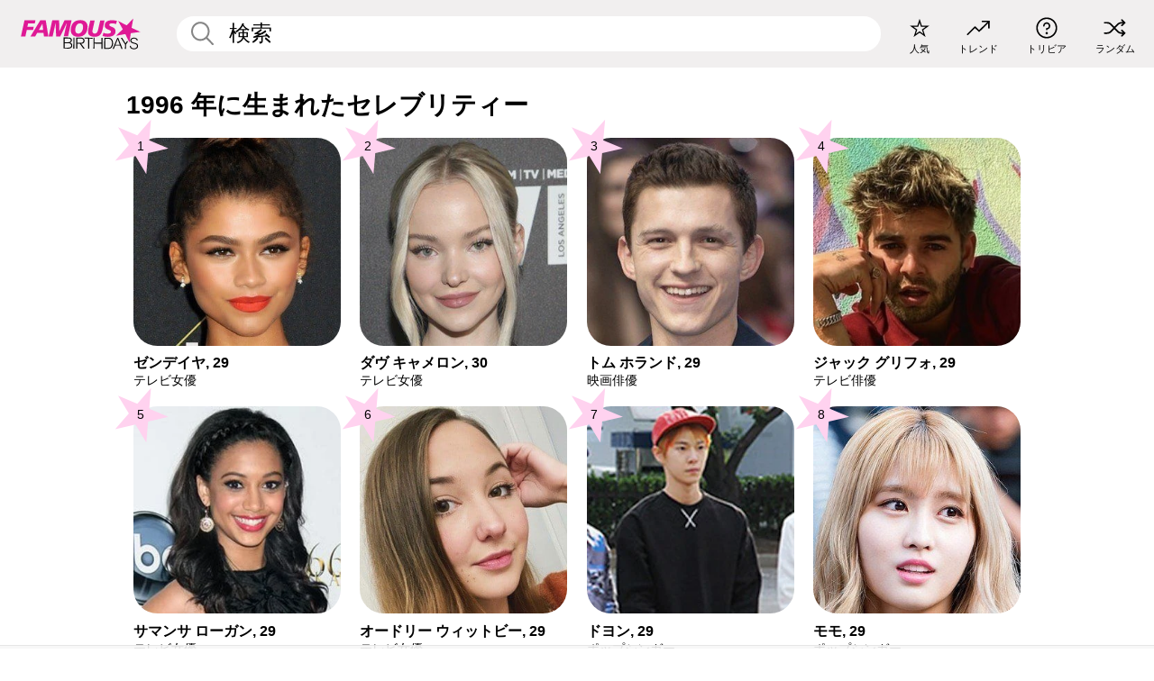

--- FILE ---
content_type: text/html; charset=UTF-8
request_url: https://jp.famousbirthdays.com/year/1996.html
body_size: 8485
content:
<!DOCTYPE html>
<html lang= "ja" >
  <head>
    <meta charset="utf-8">
    
    <link rel="preconnect" href="https://a.pub.network/" crossorigin />
    <link rel="preconnect" href="https://d.pub.network/" crossorigin />
    
    
    
    
    <meta name="viewport" content="width=device-width, initial-scale=1">
        <title>1996 年に生まれたセレブリティー | Famous Birthdays</title>
        <meta name="description" content="1996 に生まれた ゼンデイヤ, ダヴ キャメロン, トム ホランド, ジャック グリフォ, サマンサ ローガン 及び他多数の有名人">

    <link rel="icon" href="/favicon.ico" sizes="any">
    <link rel="icon" href="/favicon.svg?3" type="image/svg+xml">
    <link rel="icon" href="/favicon-32.png?3" sizes="32x32" type="image/png">
    <link rel="apple-touch-icon" href="https://jp.famousbirthdays.com/apple-touch-icon.png">

    
    <script type="application/ld+json"> {
    "@context": "https://schema.org",
    "@graph": [
        {
            "@type": "Organization",
            "@id": "https://www.famousbirthdays.com/#organization",
            "name": "Famous Birthdays",
            "url": "https://www.famousbirthdays.com/",
            "logo": {
                "@type": "ImageObject",
                "url": "https://www.famousbirthdays.com/apple-touch-icon.png",
                "width": 180,
                "height": 180
            },
            "sameAs": [
                "https://www.instagram.com/famousbirthdays",
                "https://www.tiktok.com/@famousbirthdays",
                "https://twitter.com/famousbirthdays",
                "https://www.youtube.com/@famousbirthdays"
            ]
        },
        {
            "@type": "WebSite",
            "@id": "https://jp.famousbirthdays.com/#website",
            "url": "https://jp.famousbirthdays.com/",
            "name": "Famous Birthdays",
            "inLanguage": "jp",
            "publisher": {
                "@id": "https://www.famousbirthdays.com/#organization"
            }
        }
    ]
} </script>

    <link rel="manifest" href="/manifest.json">

        <style id="critical-universal">
      :root{--colorWhite:#fff;--colorBlack:#000;--colorPink:#df1995;--colorWhitePink:#ffe5f5;--colorLightPink:#ffd2ef;--colorGrey:#f1efef;--colorDarkerGrey:#868686}*,*::before,*::after{box-sizing:border-box}html,body{margin:0;padding:0}html{font-size:4.1026vw}body{font-family:Helvetica,sans-serif;background:var(--colorWhite);color:var(--colorBlack);width:100%;font-size:1.6rem;line-height:1.2;-webkit-font-smoothing:antialiased;-moz-osx-font-smoothing:grayscale}img,picture{display:block;max-width:100%;height:auto}main{display:block;max-width:1600px;margin:0 auto;padding:5.5rem 0 1.25rem}a{color:var(--colorPink);text-decoration:none}h1 a,h2 a,h3 a,h4 a,h5 a{color:var(--colorBlack);text-decoration:none}p{margin:0}.type-36-b{font-size:1.75rem;line-height:1.05;font-weight:700;letter-spacing:-.01em}.type-34{font-size:1.75rem;line-height:100%;font-weight:700;letter-spacing:-.0625em}.type-28{font-size:1.75rem;line-height:1;font-weight:700}.type-24-26,.type-24-26-small{font-size:1.5rem;line-height:1.1}.type-16-18{font-size:1rem;line-height:1;font-weight:700}.type-16-18-small{font-size:1rem;line-height:1.1;font-weight:700}.type-20-24{font-size:1.25rem;line-height:1.2}.type-14-16{font-size:.875rem;line-height:.9}.type-36{font-size:2rem;line-height:.9;font-weight:700}.site-header{background-color:var(--colorGrey);padding:1.125rem 1rem;display:flex;align-items:center;justify-content:space-between;position:fixed;width:100%;box-sizing:border-box;z-index:3}.site-header__home{margin-right:1rem;width:2.625rem}.site-header__logo{display:none;height:3.5rem}.site-header__logo svg{display:block;width:9.625rem;height:2.5rem}.site-header__logo-mobile{display:flex;width:2.875rem;height:2.875rem;color:var(--colorPink)}.site-header__logo-mobile svg{display:block;width:2.875rem;height:2.875rem}.site-navigation{align-items:center;flex-basis:23.125rem;justify-content:space-between;display:none}.site-navigation a{margin-left:2.25rem;color:var(--colorBlack);text-decoration:none;text-transform:lowercase}.site-navigation a svg{margin:0 auto;display:block;max-width:100%;max-height:100%;fill:transparent}.site-navigation a svg.icon--popular{width:2.125rem;height:2.125rem}.site-navigation a svg.icon--trending{width:1.8125rem;height:1.125rem}.site-navigation a svg.icon--qa{width:1.5625rem;height:1.4375rem}.site-navigation a svg.icon--trivia{width:1.6875rem;height:1.6875rem}.site-navigation a svg.icon--random{width:1.75rem;height:1.4375rem}.site-navigation a span{margin-top:.125rem;display:none;text-align:center;font-size:.75rem;line-height:1.1;white-space:nowrap}.site-navigation a .site-navigation__icon{margin:0;display:flex;height:2.25rem;justify-content:center;align-items:center}.search{display:flex;width:100%;padding:0;position:relative}.search fieldset{margin:0;padding:0;border:0;width:100%;display:flex;position:relative;height:2.75rem}.search fieldset input{display:flex;width:100%;padding:.5rem 0 .5rem 1.125rem;box-sizing:border-box;border-radius:1.875rem;color:var(--colorBlack);border:.125rem solid var(--colorWhite);background-color:var(--colorWhite);appearance:none}.search fieldset input.search-bar{height:2.75rem;line-height:2.75rem;padding-top:0;padding-bottom:0}.search fieldset input::-webkit-search-decoration,.search fieldset input::-webkit-search-cancel-button,.search fieldset input::-webkit-search-results-button,.search fieldset input::-webkit-search-results-decoration{display:none!important}.search-button{margin:0;padding:0;border:0;background:none;position:absolute;right:1.125rem;top:50%;transform:translateY(-50%);cursor:pointer;color:var(--colorDarkerGrey)}.search-button svg{display:block;width:1.125rem;height:1.125rem}.search-suggestions{display:none}.side-paddings{padding:0 1rem}.columns-2,.columns-3{display:grid;grid-template-columns:1fr;grid-gap:1rem}.section-row{margin-bottom:3rem}.section-row>h1{padding-inline:1rem}.sr-only{position:absolute!important;width:1px!important;height:1px!important;padding:0!important;margin:-1px!important;overflow:hidden!important;clip:rect(0,0,0,0)!important;white-space:nowrap!important;border:0!important}@media(min-width:768px){html{font-size:1.1111vw}body{font-size:1.5rem}main{padding-bottom:2.25rem;min-height:calc(100vh - 13.25rem);box-sizing:border-box}.type-24-26,.type-24-26-small{font-size:2rem}.type-16-18{font-size:1.125rem;line-height:1.2}.type-16-18-small{font-size:1.125rem}.type-20-24{font-size:1.5rem}.type-14-16{font-size:1rem;line-height:1.1}.site-header{padding:.875rem 1.5rem}.site-header__home{margin-right:2.625rem;flex-basis:9.6666875rem;width:9.625rem}.site-header__logo{display:flex;align-items:center}.site-header__logo-mobile{display:none}.site-navigation{display:flex}.site-navigation a span{display:block}.search fieldset input{width:100%;padding:.75rem 0 .75rem 1.25rem}.search-button svg{width:1.8125rem;height:1.8125rem}.layout--is-medium-narrow{padding-left:4.5rem;padding-right:4.5rem}.layout--is-narrow{padding-left:8.875rem;padding-right:8.875rem}.side-paddings{padding:0 1.5rem}.columns-2{grid-template-columns:repeat(2,1fr);grid-column-gap:1.5rem}.columns-3{grid-template-columns:repeat(3,1fr);grid-column-gap:1.5rem}.section-row{margin-bottom:1.5rem}}@media(min-width:1600px){html{font-size:16px}}.tiles{margin-bottom:1rem;display:grid;grid-template-columns:repeat(2,1fr);row-gap:1rem}.tiles--gap-Y{column-gap:1rem}.tile{width:100%;position:relative;display:block;text-decoration:none;color:var(--colorBlack)}.tile p{margin:0}.tile p:first-of-type{margin-bottom:.25rem}.tile__picture{margin-bottom:.75rem;border-radius:1.875rem;overflow:hidden;max-width:100%;aspect-ratio:1 / 1}.profile-video-thumbnail{aspect-ratio:16/9}.tile__picture picture,.tile__picture img{display:block;width:100%;height:100%;object-fit:cover;object-position:center}.tile:nth-child(7){display:none}.tile__item{min-width:0}.tile__star-ranking{position:absolute;top:-.85rem;left:-.85rem;color:var(--colorLightPink)}.tile__star-ranking svg{display:block;width:3.25rem;height:3.25rem}.tile__star-ranking span{color:var(--colorBlack);position:absolute;top:50%;left:50%;transform:translate(-66%,-50%)}.tiles-module{padding:0 1rem}.tiles-module h2{margin:0 0 1rem 0}.tiles-module--no-paddings{padding:0}.tiles-module--capitalized h2,.tiles-module--capitalized h1{text-transform:uppercase}@media(min-width:768px){.tiles{grid-template-columns:repeat(6,1fr);row-gap:1.5rem}.tiles--gap-Y{column-gap:1.5rem}.tile:nth-child(7){display:block}.tile__star-ranking{display:block;top:-1.5rem;left:-1.5rem}.tile__star-ranking svg{width:4.375rem;height:4.375rem}.tiles-module{padding:0 1.5rem}}</style>
        <link rel="preload" href="/static/css/combined.min.css?v503" as="style" onload="this.onload=null;this.rel='stylesheet'">
    <noscript><link rel="stylesheet" href="/static/css/combined.min.css?v503"></noscript>

  

        
          <link rel="canonical" href="https://jp.famousbirthdays.com/year/1996.html"/>
    
          <script data-cfasync="false" type="text/javascript">
    var freestar = freestar || {};
    freestar.queue = freestar.queue || [];
    freestar.config = freestar.config || {};
    freestar.config.enabled_slots = [];
    freestar.initCallback = function () { (freestar.config.enabled_slots.length === 0) ? freestar.initCallbackCalled = false : freestar.newAdSlots(freestar.config.enabled_slots) }
</script>
<script>
var useSSL="https:"==document.location.protocol</script>
    
     
    


    
  </head>
  <body>
    <div class="site-header">
  <a href="/" class="site-header__home" aria-label="To Famous Birthdays homepage">
    <span class="site-header__logo">
      <svg class="icon icon--logo-fb">
        <use xlink:href="/static/fonts/famous-icons.svg#icon-logo-fb"></use>
      </svg>
    </span>
    <span class="site-header__logo-mobile">
      <svg class="icon icon--logo-fb-mobile">
        <use xlink:href="/static/fonts/famous-icons.svg#icon-logo-fb-mobile"></use>
      </svg>
    </span>
  </a>
  <form id="fb_search" class="search  " role="form" name="fb_search" action="/search" method="post">
	<fieldset>
	    <input autocomplete="off" id="main-search" type="search" name="q" placeholder=" 検索 " class="type-24-26 search-bar"  aria-label="Enter Celebrity or Date" maxlength="80"  data-dark_theme="0" >
	    <div class="search-button">
	      <svg class="icon icon--search">
	        <use xlink:href="/static/fonts/famous-icons.svg#icon-search"></use>
	      </svg>
	    </div>  
	    <button type="submit" class="search-submit" aria-label="Search"></button>
	    <ul  id="autocomplete-suggestions"  class="autocomplete-suggestions search-suggestions " ></ul>
	    
	</fieldset>
</form>



  <div class="site-navigation">
    <a href="/most-popular-people.html" title="人気">
      <span class="site-navigation__icon">
        <svg class="icon icon--popular">
          <use xlink:href="/static/fonts/famous-icons.svg#icon-popular"></use>
        </svg>
      </span>
      <span>人気</span>
    </a>
    <a href="/trending" title="トレンド">
      <span class="site-navigation__icon">
        <svg class="icon icon--trending">
          <use xlink:href="/static/fonts/famous-icons.svg#icon-trending"></use>
        </svg>
      </span>
      <span>トレンド</span>
    </a>

        <a href="/trivia" title="トリビア">
      <span class="site-navigation__icon">
        <svg class="icon icon--trivia">
          <use xlink:href="/static/fonts/famous-icons.svg#icon-trivia"></use>
        </svg>
      </span>
      <span>トリビア</span>
    </a>
    <a id="random-person" href="#" title="ランダム" class="random-person">
      <span class="site-navigation__icon">
        <svg class="icon icon--random">
          <use xlink:href="/static/fonts/famous-icons.svg#icon-random"></use>
        </svg>
      </span>
      <span>ランダム</span>
    </a>
  </div>
</div>
    <main class=" layout--is-narrow ">
       
<h2 class="type-30-32 list-title">1996 年に生まれたセレブリティー</h2>

		
					<div class="section-row section-row--with-top-margin section-half-bottom">
	
	<div class="tiles-module grid-item-aspect-1-1">
		<div class="tiles tiles--columns-4 tiles--gap-Y">
		<div class="tile__item">
		<a class="tile" href="https://jp.famousbirthdays.com/people/zendaya-coleman.html">
		    <div class="tile__picture">
		        <img src="https://www.famousbirthdays.com/thumbnails/coleman-zendaya-medium.jpg" srcset="https://www.famousbirthdays.com/thumbnails/coleman-zendaya-medium.jpg 190w, https://www.famousbirthdays.com/thumbnails/coleman-zendaya-large.jpg 250w, https://www.famousbirthdays.com/faces/coleman-zendaya-image.jpg 300w" sizes="(max-width: 767px) 50vw, (max-width: 1023px) 20vw, 300px" width="190" height="190" alt="ゼンデイヤ" >
		      </div>
				    <p class="type-16-18-small">													ゼンデイヤ, 29						
						
												
					</p>

									    <p class="tile__description type-14-16">テレビ女優</p>
				    
				    									    
				    				    <p class="tile__star-ranking type-16-1">
				        <svg class="icon icon--star-ranking">
				          <use xlink:href="/static/fonts/famous-icons.svg#icon-star-ranking"></use>
				        </svg>
				        <span>1</span>
				    </p>
				    				  </a>
			</div>
		
		
		
	
	
	
	

			
	<div class="tile__item">
		<a class="tile" href="https://jp.famousbirthdays.com/people/dove-cameron.html">
		    <div class="tile__picture">
		        <img src="https://www.famousbirthdays.com/thumbnails/cameron-dove-medium.jpg" srcset="https://www.famousbirthdays.com/thumbnails/cameron-dove-medium.jpg 190w, https://www.famousbirthdays.com/thumbnails/cameron-dove-large.jpg 250w, https://www.famousbirthdays.com/faces/cameron-dove-image.jpg 300w" sizes="(max-width: 767px) 50vw, (max-width: 1023px) 20vw, 300px" width="190" height="190" alt="ダヴ キャメロン" >
		      </div>
				    <p class="type-16-18-small">													ダヴ キャメロン, 30						
						
												
					</p>

									    <p class="tile__description type-14-16">テレビ女優</p>
				    
				    									    
				    				    <p class="tile__star-ranking type-16-1">
				        <svg class="icon icon--star-ranking">
				          <use xlink:href="/static/fonts/famous-icons.svg#icon-star-ranking"></use>
				        </svg>
				        <span>2</span>
				    </p>
				    				  </a>
			</div>
		
		
		
	
	
	
	

			
	<div class="tile__item">
		<a class="tile" href="https://jp.famousbirthdays.com/people/tom-holland.html">
		    <div class="tile__picture">
		        <img src="https://www.famousbirthdays.com/thumbnails/holland-tom-medium.jpg" srcset="https://www.famousbirthdays.com/thumbnails/holland-tom-medium.jpg 190w, https://www.famousbirthdays.com/thumbnails/holland-tom-large.jpg 250w, https://www.famousbirthdays.com/faces/holland-tom-image.jpg 300w" sizes="(max-width: 767px) 50vw, (max-width: 1023px) 20vw, 300px" width="190" height="190" alt="トム ホランド" >
		      </div>
				    <p class="type-16-18-small">													トム ホランド, 29						
						
												
					</p>

									    <p class="tile__description type-14-16">映画俳優</p>
				    
				    									    
				    				    <p class="tile__star-ranking type-16-1">
				        <svg class="icon icon--star-ranking">
				          <use xlink:href="/static/fonts/famous-icons.svg#icon-star-ranking"></use>
				        </svg>
				        <span>3</span>
				    </p>
				    				  </a>
			</div>
		
		
		
	
	
	
	

			
	<div class="tile__item">
		<a class="tile" href="https://jp.famousbirthdays.com/people/jack-griffo.html">
		    <div class="tile__picture">
		        <img src="https://www.famousbirthdays.com/thumbnails/griffo-jack-medium.jpg" srcset="https://www.famousbirthdays.com/thumbnails/griffo-jack-medium.jpg 190w, https://www.famousbirthdays.com/thumbnails/griffo-jack-large.jpg 250w, https://www.famousbirthdays.com/faces/griffo-jack-image.jpg 300w" sizes="(max-width: 767px) 50vw, (max-width: 1023px) 20vw, 300px" width="190" height="190" alt="ジャック グリフォ" >
		      </div>
				    <p class="type-16-18-small">													ジャック グリフォ, 29						
						
												
					</p>

									    <p class="tile__description type-14-16">テレビ俳優</p>
				    
				    									    
				    				    <p class="tile__star-ranking type-16-1">
				        <svg class="icon icon--star-ranking">
				          <use xlink:href="/static/fonts/famous-icons.svg#icon-star-ranking"></use>
				        </svg>
				        <span>4</span>
				    </p>
				    				  </a>
			</div>
		
		
		
	
	
	
	

			
	<div class="tile__item">
		<a class="tile" href="https://jp.famousbirthdays.com/people/samantha-logan.html">
		    <div class="tile__picture">
		        <img src="https://www.famousbirthdays.com/thumbnails/logan-samantha-medium.jpg" srcset="https://www.famousbirthdays.com/thumbnails/logan-samantha-medium.jpg 190w, https://www.famousbirthdays.com/thumbnails/logan-samantha-large.jpg 250w, https://www.famousbirthdays.com/faces/logan-samantha-image.jpg 300w" sizes="(max-width: 767px) 50vw, (max-width: 1023px) 20vw, 300px" width="190" height="190" alt="サマンサ ローガン"  loading="lazy" decoding="async" >
		      </div>
				    <p class="type-16-18-small">													サマンサ ローガン, 29						
						
												
					</p>

									    <p class="tile__description type-14-16">テレビ女優</p>
				    
				    									    
				    				    <p class="tile__star-ranking type-16-1">
				        <svg class="icon icon--star-ranking">
				          <use xlink:href="/static/fonts/famous-icons.svg#icon-star-ranking"></use>
				        </svg>
				        <span>5</span>
				    </p>
				    				  </a>
			</div>
		
		
		
	
	
	
	

			
	<div class="tile__item">
		<a class="tile" href="https://jp.famousbirthdays.com/people/audrey-whitby.html">
		    <div class="tile__picture">
		        <img src="https://www.famousbirthdays.com/thumbnails/whitby-audrey-medium.jpg" srcset="https://www.famousbirthdays.com/thumbnails/whitby-audrey-medium.jpg 190w, https://www.famousbirthdays.com/thumbnails/whitby-audrey-large.jpg 250w, https://www.famousbirthdays.com/faces/whitby-audrey-image.jpg 300w" sizes="(max-width: 767px) 50vw, (max-width: 1023px) 20vw, 300px" width="190" height="190" alt="オードリー ウィットビー"  loading="lazy" decoding="async" >
		      </div>
				    <p class="type-16-18-small">													オードリー ウィットビー, 29						
						
												
					</p>

									    <p class="tile__description type-14-16">テレビ女優</p>
				    
				    									    
				    				    <p class="tile__star-ranking type-16-1">
				        <svg class="icon icon--star-ranking">
				          <use xlink:href="/static/fonts/famous-icons.svg#icon-star-ranking"></use>
				        </svg>
				        <span>6</span>
				    </p>
				    				  </a>
			</div>
		
		
		
	
	
	
	

			
	<div class="tile__item">
		<a class="tile" href="https://jp.famousbirthdays.com/people/doyoung.html">
		    <div class="tile__picture">
		        <img src="https://www.famousbirthdays.com/thumbnails/doyoung-medium.jpg" srcset="https://www.famousbirthdays.com/thumbnails/doyoung-medium.jpg 190w, https://www.famousbirthdays.com/thumbnails/doyoung-large.jpg 250w, https://www.famousbirthdays.com/faces/doyoung-image.jpg 300w" sizes="(max-width: 767px) 50vw, (max-width: 1023px) 20vw, 300px" width="190" height="190" alt="ドヨン"  loading="lazy" decoding="async" >
		      </div>
				    <p class="type-16-18-small">													ドヨン, 29						
						
												
					</p>

									    <p class="tile__description type-14-16">ポップシンガー</p>
				    
				    									    
				    				    <p class="tile__star-ranking type-16-1">
				        <svg class="icon icon--star-ranking">
				          <use xlink:href="/static/fonts/famous-icons.svg#icon-star-ranking"></use>
				        </svg>
				        <span>7</span>
				    </p>
				    				  </a>
			</div>
		
		
		
	
	
	
	

			
	<div class="tile__item">
		<a class="tile" href="https://jp.famousbirthdays.com/people/hirai-momo.html">
		    <div class="tile__picture">
		        <img src="https://www.famousbirthdays.com/thumbnails/momo-hirai-medium.jpg" srcset="https://www.famousbirthdays.com/thumbnails/momo-hirai-medium.jpg 190w, https://www.famousbirthdays.com/thumbnails/momo-hirai-large.jpg 250w, https://www.famousbirthdays.com/faces/momo-hirai-image.jpg 300w" sizes="(max-width: 767px) 50vw, (max-width: 1023px) 20vw, 300px" width="190" height="190" alt="モモ"  loading="lazy" decoding="async" >
		      </div>
				    <p class="type-16-18-small">													モモ, 29						
						
												
					</p>

									    <p class="tile__description type-14-16">ポップシンガー</p>
				    
				    									    
				    				    <p class="tile__star-ranking type-16-1">
				        <svg class="icon icon--star-ranking">
				          <use xlink:href="/static/fonts/famous-icons.svg#icon-star-ranking"></use>
				        </svg>
				        <span>8</span>
				    </p>
				    				  </a>
			</div>
		
		
		
	
	
	
	

			
	<div class="tile__item">
		<a class="tile" href="https://jp.famousbirthdays.com/people/jennie-kim.html">
		    <div class="tile__picture">
		        <img src="https://www.famousbirthdays.com/thumbnails/kim-jennie-medium.jpg" srcset="https://www.famousbirthdays.com/thumbnails/kim-jennie-medium.jpg 190w, https://www.famousbirthdays.com/thumbnails/kim-jennie-large.jpg 250w, https://www.famousbirthdays.com/faces/kim-jennie-image.jpg 300w" sizes="(max-width: 767px) 50vw, (max-width: 1023px) 20vw, 300px" width="190" height="190" alt="JENNIE"  loading="lazy" decoding="async" >
		      </div>
				    <p class="type-16-18-small">													JENNIE, 30						
						
												
					</p>

									    <p class="tile__description type-14-16">ポップシンガー</p>
				    
				    									    
				    				    <p class="tile__star-ranking type-16-1">
				        <svg class="icon icon--star-ranking">
				          <use xlink:href="/static/fonts/famous-icons.svg#icon-star-ranking"></use>
				        </svg>
				        <span>9</span>
				    </p>
				    				  </a>
			</div>
		
		
		
	
	
	
	

			
	<div class="tile__item">
		<a class="tile" href="https://jp.famousbirthdays.com/people/jeongyeon.html">
		    <div class="tile__picture">
		        <img src="https://www.famousbirthdays.com/thumbnails/jeongyeon-medium.jpg" srcset="https://www.famousbirthdays.com/thumbnails/jeongyeon-medium.jpg 190w, https://www.famousbirthdays.com/thumbnails/jeongyeon-large.jpg 250w, https://www.famousbirthdays.com/faces/jeongyeon-image.jpg 300w" sizes="(max-width: 767px) 50vw, (max-width: 1023px) 20vw, 300px" width="190" height="190" alt="ジョンヨン"  loading="lazy" decoding="async" >
		      </div>
				    <p class="type-16-18-small">													ジョンヨン, 29						
						
												
					</p>

									    <p class="tile__description type-14-16">ポップシンガー</p>
				    
				    									    
				    				    <p class="tile__star-ranking type-16-1">
				        <svg class="icon icon--star-ranking">
				          <use xlink:href="/static/fonts/famous-icons.svg#icon-star-ranking"></use>
				        </svg>
				        <span>10</span>
				    </p>
				    				  </a>
			</div>
		
		
		
	
	
	
	

			
	<div class="tile__item">
		<a class="tile" href="https://jp.famousbirthdays.com/people/wonjeong.html">
		    <div class="tile__picture">
		        <img src="https://www.famousbirthdays.com/thumbnails/wonjeong-medium.jpg" srcset="https://www.famousbirthdays.com/thumbnails/wonjeong-medium.jpg 190w, https://www.famousbirthdays.com/thumbnails/wonjeong-large.jpg 250w, https://www.famousbirthdays.com/faces/wonjeong-image.jpg 300w" sizes="(max-width: 767px) 50vw, (max-width: 1023px) 20vw, 300px" width="190" height="190" alt="ウォンジョン"  loading="lazy" decoding="async" >
		      </div>
				    <p class="type-16-18-small">													ウォンジョン, 29						
						
												
					</p>

									    <p class="tile__description type-14-16">ティックトック・スター</p>
				    
				    									    
				    				    <p class="tile__star-ranking type-16-1">
				        <svg class="icon icon--star-ranking">
				          <use xlink:href="/static/fonts/famous-icons.svg#icon-star-ranking"></use>
				        </svg>
				        <span>11</span>
				    </p>
				    				  </a>
			</div>
		
		
		
	
	
	
	

			
	<div class="tile__item">
		<a class="tile" href="https://jp.famousbirthdays.com/people/minatozaki-sana.html">
		    <div class="tile__picture">
		        <img src="https://www.famousbirthdays.com/thumbnails/sana-minatozaki-medium.jpg" srcset="https://www.famousbirthdays.com/thumbnails/sana-minatozaki-medium.jpg 190w, https://www.famousbirthdays.com/thumbnails/sana-minatozaki-large.jpg 250w, https://www.famousbirthdays.com/faces/sana-minatozaki-image.jpg 300w" sizes="(max-width: 767px) 50vw, (max-width: 1023px) 20vw, 300px" width="190" height="190" alt="サナ"  loading="lazy" decoding="async" >
		      </div>
				    <p class="type-16-18-small">													サナ, 29						
						
												
					</p>

									    <p class="tile__description type-14-16">ポップシンガー</p>
				    
				    									    
				    				    <p class="tile__star-ranking type-16-1">
				        <svg class="icon icon--star-ranking">
				          <use xlink:href="/static/fonts/famous-icons.svg#icon-star-ranking"></use>
				        </svg>
				        <span>12</span>
				    </p>
				    				  </a>
			</div>
		
		
		
	
	
	
	

																																							</div>
	</div>
</div>	 

<div class="section-row section-half-bottom">
	  	<div class="banners side-paddings">
		<div align="center" data-freestar-ad="__300x250 __970x90" id="famousbirthdays_leaderboard">
  <script data-cfasync="false" type="text/javascript">
    freestar.config.enabled_slots.push({ placementName: "famousbirthdays_leaderboard", slotId: "famousbirthdays_leaderboard" });
  </script>
</div>



	</div>
	</div>

		<div class="section-row section-half-bottom">
		<div class="tiles-module grid-item-aspect-1-1">
			<div class="tiles tiles--columns-4 tiles--gap-Y">
				
			<div class="tile__item">
		<a class="tile" href="https://jp.famousbirthdays.com/people/georgenotfound.html">
		    <div class="tile__picture">
		        <img src="https://www.famousbirthdays.com/thumbnails/georgenotfound-medium.jpg" srcset="https://www.famousbirthdays.com/thumbnails/georgenotfound-medium.jpg 190w, https://www.famousbirthdays.com/thumbnails/georgenotfound-large.jpg 250w, https://www.famousbirthdays.com/faces/georgenotfound-image.jpg 300w" sizes="(max-width: 767px) 50vw, (max-width: 1023px) 20vw, 300px" width="190" height="190" alt="ジョージ・ノット・ファウンド"  loading="lazy" decoding="async" >
		      </div>
				    <p class="type-16-18-small">													ジョージ・ノット・ファウンド, 29						
						
												
					</p>

									    <p class="tile__description type-14-16">ユーチューブ・スター</p>
				    
				    									    
				    				    <p class="tile__star-ranking type-16-1">
				        <svg class="icon icon--star-ranking">
				          <use xlink:href="/static/fonts/famous-icons.svg#icon-star-ranking"></use>
				        </svg>
				        <span>13</span>
				    </p>
				    				  </a>
			</div>
		
		
		
	
	
	
	

			
	<div class="tile__item">
		<a class="tile" href="https://jp.famousbirthdays.com/people/alex-stokes.html">
		    <div class="tile__picture">
		        <img src="https://www.famousbirthdays.com/thumbnails/stokes-alex-medium.jpg" srcset="https://www.famousbirthdays.com/thumbnails/stokes-alex-medium.jpg 190w, https://www.famousbirthdays.com/thumbnails/stokes-alex-large.jpg 250w, https://www.famousbirthdays.com/faces/stokes-alex-image.jpg 300w" sizes="(max-width: 767px) 50vw, (max-width: 1023px) 20vw, 300px" width="190" height="190" alt="アレックス ストークス"  loading="lazy" decoding="async" >
		      </div>
				    <p class="type-16-18-small">													アレックス ストークス, 29						
						
												
					</p>

									    <p class="tile__description type-14-16">ユーチューブ・スター</p>
				    
				    									    
				    				    <p class="tile__star-ranking type-16-1">
				        <svg class="icon icon--star-ranking">
				          <use xlink:href="/static/fonts/famous-icons.svg#icon-star-ranking"></use>
				        </svg>
				        <span>14</span>
				    </p>
				    				  </a>
			</div>
		
		
		
	
	
	
	

			
	<div class="tile__item">
		<a class="tile" href="https://jp.famousbirthdays.com/people/anai-chihiro.html">
		    <div class="tile__picture">
		        <img src="https://www.famousbirthdays.com/faces/default-thumbnail.jpg" srcset="https://www.famousbirthdays.com/faces/default-thumbnail.jpg 190w, https://www.famousbirthdays.com/faces/default-medium.jpg 250w, https://www.famousbirthdays.com/faces/default-large.jpg 300w" sizes="(max-width: 767px) 50vw, (max-width: 1023px) 20vw, 300px" width="190" height="190" alt="穴井 千尋"  loading="lazy" decoding="async" >
		      </div>
				    <p class="type-16-18-small">													穴井 千尋, 29						
						
												
					</p>

									    <p class="tile__description type-14-16">ポップシンガー</p>
				    
				    									    
				    				    <p class="tile__star-ranking type-16-1">
				        <svg class="icon icon--star-ranking">
				          <use xlink:href="/static/fonts/famous-icons.svg#icon-star-ranking"></use>
				        </svg>
				        <span>15</span>
				    </p>
				    				  </a>
			</div>
		
		
		
	
	
	
	

			
	<div class="tile__item">
		<a class="tile" href="https://jp.famousbirthdays.com/people/joey-bragg.html">
		    <div class="tile__picture">
		        <img src="https://www.famousbirthdays.com/thumbnails/bragg-joey-medium.jpg" srcset="https://www.famousbirthdays.com/thumbnails/bragg-joey-medium.jpg 190w, https://www.famousbirthdays.com/thumbnails/bragg-joey-large.jpg 250w, https://www.famousbirthdays.com/faces/bragg-joey-image.jpg 300w" sizes="(max-width: 767px) 50vw, (max-width: 1023px) 20vw, 300px" width="190" height="190" alt="ジョーイ ブラッグ"  loading="lazy" decoding="async" >
		      </div>
				    <p class="type-16-18-small">													ジョーイ ブラッグ, 29						
						
												
					</p>

									    <p class="tile__description type-14-16">テレビ俳優</p>
				    
				    									    
				    				    <p class="tile__star-ranking type-16-1">
				        <svg class="icon icon--star-ranking">
				          <use xlink:href="/static/fonts/famous-icons.svg#icon-star-ranking"></use>
				        </svg>
				        <span>16</span>
				    </p>
				    				  </a>
			</div>
		
		
		
	
	
	
	

			
	<div class="tile__item">
		<a class="tile" href="https://jp.famousbirthdays.com/people/lele-pons.html">
		    <div class="tile__picture">
		        <img src="https://www.famousbirthdays.com/thumbnails/pons-lele-medium.jpg" srcset="https://www.famousbirthdays.com/thumbnails/pons-lele-medium.jpg 190w, https://www.famousbirthdays.com/thumbnails/pons-lele-large.jpg 250w, https://www.famousbirthdays.com/faces/pons-lele-image.jpg 300w" sizes="(max-width: 767px) 50vw, (max-width: 1023px) 20vw, 300px" width="190" height="190" alt="レレ ポンズ"  loading="lazy" decoding="async" >
		      </div>
				    <p class="type-16-18-small">													レレ ポンズ, 29						
						
												
					</p>

									    <p class="tile__description type-14-16">ユーチューブ・スター</p>
				    
				    									    
				    				    <p class="tile__star-ranking type-16-1">
				        <svg class="icon icon--star-ranking">
				          <use xlink:href="/static/fonts/famous-icons.svg#icon-star-ranking"></use>
				        </svg>
				        <span>17</span>
				    </p>
				    				  </a>
			</div>
		
		
		
	
	
	
	

			
	<div class="tile__item">
		<a class="tile" href="https://jp.famousbirthdays.com/people/nana-komatsu.html">
		    <div class="tile__picture">
		        <img src="https://www.famousbirthdays.com/thumbnails/komatsu-nana-medium.jpg" srcset="https://www.famousbirthdays.com/thumbnails/komatsu-nana-medium.jpg 190w, https://www.famousbirthdays.com/thumbnails/komatsu-nana-large.jpg 250w, https://www.famousbirthdays.com/faces/komatsu-nana-image.jpg 300w" sizes="(max-width: 767px) 50vw, (max-width: 1023px) 20vw, 300px" width="190" height="190" alt="小松 菜奈"  loading="lazy" decoding="async" >
		      </div>
				    <p class="type-16-18-small">													小松 菜奈, 29						
						
												
					</p>

									    <p class="tile__description type-14-16">映画女優</p>
				    
				    									    
				    				    <p class="tile__star-ranking type-16-1">
				        <svg class="icon icon--star-ranking">
				          <use xlink:href="/static/fonts/famous-icons.svg#icon-star-ranking"></use>
				        </svg>
				        <span>18</span>
				    </p>
				    				  </a>
			</div>
		
		
		
	
	
	
	

			
	<div class="tile__item">
		<a class="tile" href="https://jp.famousbirthdays.com/people/wilbur-soot.html">
		    <div class="tile__picture">
		        <img src="https://www.famousbirthdays.com/thumbnails/soot-wilbur-medium.jpg" srcset="https://www.famousbirthdays.com/thumbnails/soot-wilbur-medium.jpg 190w, https://www.famousbirthdays.com/thumbnails/soot-wilbur-large.jpg 250w, https://www.famousbirthdays.com/faces/soot-wilbur-image.jpg 300w" sizes="(max-width: 767px) 50vw, (max-width: 1023px) 20vw, 300px" width="190" height="190" alt="ウィルバー スート"  loading="lazy" decoding="async" >
		      </div>
				    <p class="type-16-18-small">													ウィルバー スート, 29						
						
												
					</p>

									    <p class="tile__description type-14-16">Twitchスター</p>
				    
				    									    
				    				    <p class="tile__star-ranking type-16-1">
				        <svg class="icon icon--star-ranking">
				          <use xlink:href="/static/fonts/famous-icons.svg#icon-star-ranking"></use>
				        </svg>
				        <span>19</span>
				    </p>
				    				  </a>
			</div>
		
		
		
	
	
	
	

			
	<div class="tile__item">
		<a class="tile" href="https://jp.famousbirthdays.com/people/sam-golbach.html">
		    <div class="tile__picture">
		        <img src="https://www.famousbirthdays.com/thumbnails/golbach-sam-medium.jpg" srcset="https://www.famousbirthdays.com/thumbnails/golbach-sam-medium.jpg 190w, https://www.famousbirthdays.com/thumbnails/golbach-sam-large.jpg 250w, https://www.famousbirthdays.com/faces/golbach-sam-image.jpg 300w" sizes="(max-width: 767px) 50vw, (max-width: 1023px) 20vw, 300px" width="190" height="190" alt="サム ゴルバッハ"  loading="lazy" decoding="async" >
		      </div>
				    <p class="type-16-18-small">													サム ゴルバッハ, 29						
						
												
					</p>

									    <p class="tile__description type-14-16">ユーチューブ・スター</p>
				    
				    									    
				    				    <p class="tile__star-ranking type-16-1">
				        <svg class="icon icon--star-ranking">
				          <use xlink:href="/static/fonts/famous-icons.svg#icon-star-ranking"></use>
				        </svg>
				        <span>20</span>
				    </p>
				    				  </a>
			</div>
		
		
		
	
	
	
	

			
	<div class="tile__item">
		<a class="tile" href="https://jp.famousbirthdays.com/people/kwon-soonyoung.html">
		    <div class="tile__picture">
		        <img src="https://www.famousbirthdays.com/thumbnails/soonyoung-kwon-medium.jpg" srcset="https://www.famousbirthdays.com/thumbnails/soonyoung-kwon-medium.jpg 190w, https://www.famousbirthdays.com/thumbnails/soonyoung-kwon-large.jpg 250w, https://www.famousbirthdays.com/faces/soonyoung-kwon-image.jpg 300w" sizes="(max-width: 767px) 50vw, (max-width: 1023px) 20vw, 300px" width="190" height="190" alt="ホシ"  loading="lazy" decoding="async" >
		      </div>
				    <p class="type-16-18-small">													ホシ, 29						
						
												
					</p>

									    <p class="tile__description type-14-16">振付師</p>
				    
				    									    
				    				    <p class="tile__star-ranking type-16-1">
				        <svg class="icon icon--star-ranking">
				          <use xlink:href="/static/fonts/famous-icons.svg#icon-star-ranking"></use>
				        </svg>
				        <span>21</span>
				    </p>
				    				  </a>
			</div>
		
		
		
	
	
	
	

			
	<div class="tile__item">
		<a class="tile" href="https://jp.famousbirthdays.com/people/gemaplys.html">
		    <div class="tile__picture">
		        <img src="https://www.famousbirthdays.com/thumbnails/gemaplys-medium.jpg" srcset="https://www.famousbirthdays.com/thumbnails/gemaplys-medium.jpg 190w, https://www.famousbirthdays.com/thumbnails/gemaplys-large.jpg 250w, https://www.famousbirthdays.com/faces/gemaplys-image.jpg 300w" sizes="(max-width: 767px) 50vw, (max-width: 1023px) 20vw, 300px" width="190" height="190" alt="ゲーマープレイズ"  loading="lazy" decoding="async" >
		      </div>
				    <p class="type-16-18-small">													ゲーマープレイズ, 29						
						
												
					</p>

									    <p class="tile__description type-14-16">ユーチューブ・スター</p>
				    
				    									    
				    				    <p class="tile__star-ranking type-16-1">
				        <svg class="icon icon--star-ranking">
				          <use xlink:href="/static/fonts/famous-icons.svg#icon-star-ranking"></use>
				        </svg>
				        <span>22</span>
				    </p>
				    				  </a>
			</div>
		
		
		
	
	
	
	

			
	<div class="tile__item">
		<a class="tile" href="https://jp.famousbirthdays.com/people/lauren-jauregui.html">
		    <div class="tile__picture">
		        <img src="https://www.famousbirthdays.com/thumbnails/jauregui-lauren-medium.jpg" srcset="https://www.famousbirthdays.com/thumbnails/jauregui-lauren-medium.jpg 190w, https://www.famousbirthdays.com/thumbnails/jauregui-lauren-large.jpg 250w, https://www.famousbirthdays.com/faces/jauregui-lauren-image.jpg 300w" sizes="(max-width: 767px) 50vw, (max-width: 1023px) 20vw, 300px" width="190" height="190" alt="ローレン ハウレギ"  loading="lazy" decoding="async" >
		      </div>
				    <p class="type-16-18-small">													ローレン ハウレギ, 29						
						
												
					</p>

									    <p class="tile__description type-14-16">ポップシンガー</p>
				    
				    									    
				    				    <p class="tile__star-ranking type-16-1">
				        <svg class="icon icon--star-ranking">
				          <use xlink:href="/static/fonts/famous-icons.svg#icon-star-ranking"></use>
				        </svg>
				        <span>23</span>
				    </p>
				    				  </a>
			</div>
		
		
		
	
	
	
	

			
	<div class="tile__item">
		<a class="tile" href="https://jp.famousbirthdays.com/people/kelianne-stankus.html">
		    <div class="tile__picture">
		        <img src="https://www.famousbirthdays.com/thumbnails/stankus-kelianne-medium.jpg" srcset="https://www.famousbirthdays.com/thumbnails/stankus-kelianne-medium.jpg 190w, https://www.famousbirthdays.com/thumbnails/stankus-kelianne-large.jpg 250w, https://www.famousbirthdays.com/faces/stankus-kelianne-image.jpg 300w" sizes="(max-width: 767px) 50vw, (max-width: 1023px) 20vw, 300px" width="190" height="190" alt="ケリアン スタンクス"  loading="lazy" decoding="async" >
		      </div>
				    <p class="type-16-18-small">													ケリアン スタンクス, 29						
						
												
					</p>

									    <p class="tile__description type-14-16">ユーチューブ・スター</p>
				    
				    									    
				    				    <p class="tile__star-ranking type-16-1">
				        <svg class="icon icon--star-ranking">
				          <use xlink:href="/static/fonts/famous-icons.svg#icon-star-ranking"></use>
				        </svg>
				        <span>24</span>
				    </p>
				    				  </a>
			</div>
		
		
		
	
	
	
	

																												</div>
		</div>
	</div>	

        <div class="section-row section-half-bottom">
        <div class="bottom-buttons">
                                                <a href="/movies/year/1996.html" class="text-rounded-button "  >
                        <div class="text-rounded-button__content-wrapper">
                        <p class="text-rounded-button__heading">1996 映画</p>
                    <svg class="icon icon--arrow-right">
                        <use xlink:href="/static/fonts/famous-icons.svg#icon-arrow-right"></use>
                        </svg>
                        </div>
                    </a>
                                                                <a href="/deceased/1996.html" class="text-rounded-button "  >
                        <div class="text-rounded-button__content-wrapper">
                        <p class="text-rounded-button__heading">1996 年の死亡者</p>
                    <svg class="icon icon--arrow-right">
                        <use xlink:href="/static/fonts/famous-icons.svg#icon-arrow-right"></use>
                        </svg>
                        </div>
                    </a>
                                                                                            </div>
    </div>
    
    
	
		<div class="section-row section-half-bottom">
		<div class="tiles-module grid-item-aspect-1-1">
			<div class="tiles tiles--columns-4 tiles--gap-Y">
			<div class="tile__item">
		<a class="tile" href="https://jp.famousbirthdays.com/people/mama-dragun.html">
		    <div class="tile__picture">
		        <img src="https://www.famousbirthdays.com/thumbnails/mama-dragun-medium.jpg" srcset="https://www.famousbirthdays.com/thumbnails/mama-dragun-medium.jpg 190w, https://www.famousbirthdays.com/thumbnails/mama-dragun-large.jpg 250w, https://www.famousbirthdays.com/faces/mama-dragun-image.jpg 300w" sizes="(max-width: 767px) 50vw, (max-width: 1023px) 20vw, 300px" width="190" height="190" alt="ニキータ ドラーグン"  loading="lazy" decoding="async" >
		      </div>
				    <p class="type-16-18-small">													ニキータ ドラーグン, 29						
						
												
					</p>

									    <p class="tile__description type-14-16">ティックトック・スター</p>
				    
				    									    
				    				    <p class="tile__star-ranking type-16-1">
				        <svg class="icon icon--star-ranking">
				          <use xlink:href="/static/fonts/famous-icons.svg#icon-star-ranking"></use>
				        </svg>
				        <span>25</span>
				    </p>
				    				  </a>
			</div>
		
		
		
	
	
	
	

			
	<div class="tile__item">
		<a class="tile" href="https://jp.famousbirthdays.com/people/ashino-hitodesu.html">
		    <div class="tile__picture">
		        <img src="https://www.famousbirthdays.com/faces/default-thumbnail.jpg" srcset="https://www.famousbirthdays.com/faces/default-thumbnail.jpg 190w, https://www.famousbirthdays.com/faces/default-medium.jpg 250w, https://www.famousbirthdays.com/faces/default-large.jpg 300w" sizes="(max-width: 767px) 50vw, (max-width: 1023px) 20vw, 300px" width="190" height="190" alt="脚の人Sparking"  loading="lazy" decoding="async" >
		      </div>
				    <p class="type-16-18-small">													脚の人Sparking, 29						
						
												
					</p>

									    <p class="tile__description type-14-16">ティックトック・スター</p>
				    
				    									    
				    				    <p class="tile__star-ranking type-16-1">
				        <svg class="icon icon--star-ranking">
				          <use xlink:href="/static/fonts/famous-icons.svg#icon-star-ranking"></use>
				        </svg>
				        <span>26</span>
				    </p>
				    				  </a>
			</div>
		
		
		
	
	
	
	

			
	<div class="tile__item">
		<a class="tile" href="https://jp.famousbirthdays.com/people/meowko.html">
		    <div class="tile__picture">
		        <img src="https://www.famousbirthdays.com/faces/default-thumbnail.jpg" srcset="https://www.famousbirthdays.com/faces/default-thumbnail.jpg 190w, https://www.famousbirthdays.com/faces/default-medium.jpg 250w, https://www.famousbirthdays.com/faces/default-large.jpg 300w" sizes="(max-width: 767px) 50vw, (max-width: 1023px) 20vw, 300px" width="190" height="190" alt="萌子"  loading="lazy" decoding="async" >
		      </div>
				    <p class="type-16-18-small">													萌子, 29						
						
												
					</p>

									    <p class="tile__description type-14-16">Twitchスター</p>
				    
				    									    
				    				    <p class="tile__star-ranking type-16-1">
				        <svg class="icon icon--star-ranking">
				          <use xlink:href="/static/fonts/famous-icons.svg#icon-star-ranking"></use>
				        </svg>
				        <span>27</span>
				    </p>
				    				  </a>
			</div>
		
		
		
	
	
	
	

			
	<div class="tile__item">
		<a class="tile" href="https://jp.famousbirthdays.com/people/tekashi69.html">
		    <div class="tile__picture">
		        <img src="https://www.famousbirthdays.com/thumbnails/6ix9ine-medium.jpg" srcset="https://www.famousbirthdays.com/thumbnails/6ix9ine-medium.jpg 190w, https://www.famousbirthdays.com/thumbnails/6ix9ine-large.jpg 250w, https://www.famousbirthdays.com/faces/6ix9ine-image.jpg 300w" sizes="(max-width: 767px) 50vw, (max-width: 1023px) 20vw, 300px" width="190" height="190" alt="シックスナイン"  loading="lazy" decoding="async" >
		      </div>
				    <p class="type-16-18-small">													シックスナイン, 29						
						
												
					</p>

									    <p class="tile__description type-14-16">ラッパ―</p>
				    
				    									    
				    				    <p class="tile__star-ranking type-16-1">
				        <svg class="icon icon--star-ranking">
				          <use xlink:href="/static/fonts/famous-icons.svg#icon-star-ranking"></use>
				        </svg>
				        <span>28</span>
				    </p>
				    				  </a>
			</div>
		
		
		
	
	
	
	

			
	<div class="tile__item">
		<a class="tile" href="https://jp.famousbirthdays.com/people/aquaria.html">
		    <div class="tile__picture">
		        <img src="https://www.famousbirthdays.com/thumbnails/aquaria-medium.jpg" srcset="https://www.famousbirthdays.com/thumbnails/aquaria-medium.jpg 190w, https://www.famousbirthdays.com/thumbnails/aquaria-large.jpg 250w, https://www.famousbirthdays.com/faces/aquaria-image.jpg 300w" sizes="(max-width: 767px) 50vw, (max-width: 1023px) 20vw, 300px" width="190" height="190" alt="Aquaria"  loading="lazy" decoding="async" >
		      </div>
				    <p class="type-16-18-small">													Aquaria, 29						
						
												
					</p>

									    <p class="tile__description type-14-16">リアリティ番組スター</p>
				    
				    									    
				    				    <p class="tile__star-ranking type-16-1">
				        <svg class="icon icon--star-ranking">
				          <use xlink:href="/static/fonts/famous-icons.svg#icon-star-ranking"></use>
				        </svg>
				        <span>29</span>
				    </p>
				    				  </a>
			</div>
		
		
		
	
	
	
	

			
	<div class="tile__item">
		<a class="tile" href="https://jp.famousbirthdays.com/people/collins-key.html">
		    <div class="tile__picture">
		        <img src="https://www.famousbirthdays.com/thumbnails/key-collins-medium.jpg" srcset="https://www.famousbirthdays.com/thumbnails/key-collins-medium.jpg 190w, https://www.famousbirthdays.com/thumbnails/key-collins-large.jpg 250w, https://www.famousbirthdays.com/faces/key-collins-image.jpg 300w" sizes="(max-width: 767px) 50vw, (max-width: 1023px) 20vw, 300px" width="190" height="190" alt="コリンズ キー"  loading="lazy" decoding="async" >
		      </div>
				    <p class="type-16-18-small">													コリンズ キー, 29						
						
												
					</p>

									    <p class="tile__description type-14-16">ユーチューブ・スター</p>
				    
				    									    
				    				    <p class="tile__star-ranking type-16-1">
				        <svg class="icon icon--star-ranking">
				          <use xlink:href="/static/fonts/famous-icons.svg#icon-star-ranking"></use>
				        </svg>
				        <span>30</span>
				    </p>
				    				  </a>
			</div>
		
		
		
	
	
	
	

			
	<div class="tile__item">
		<a class="tile" href="https://jp.famousbirthdays.com/people/miranda-may.html">
		    <div class="tile__picture">
		        <img src="https://www.famousbirthdays.com/thumbnails/may-miranda-medium.jpg" srcset="https://www.famousbirthdays.com/thumbnails/may-miranda-medium.jpg 190w, https://www.famousbirthdays.com/thumbnails/may-miranda-large.jpg 250w, https://www.famousbirthdays.com/faces/may-miranda-image.jpg 300w" sizes="(max-width: 767px) 50vw, (max-width: 1023px) 20vw, 300px" width="190" height="190" alt="ミランダ メイ"  loading="lazy" decoding="async" >
		      </div>
				    <p class="type-16-18-small">													ミランダ メイ, 29						
						
												
					</p>

									    <p class="tile__description type-14-16">テレビ女優</p>
				    
				    									    
				    				    <p class="tile__star-ranking type-16-1">
				        <svg class="icon icon--star-ranking">
				          <use xlink:href="/static/fonts/famous-icons.svg#icon-star-ranking"></use>
				        </svg>
				        <span>31</span>
				    </p>
				    				  </a>
			</div>
		
		
		
	
	
	
	

			
	<div class="tile__item">
		<a class="tile" href="https://jp.famousbirthdays.com/people/chris-the-meme-god.html">
		    <div class="tile__picture">
		        <img src="https://www.famousbirthdays.com/thumbnails/chris-the-meme-god-medium.jpg" srcset="https://www.famousbirthdays.com/thumbnails/chris-the-meme-god-medium.jpg 190w, https://www.famousbirthdays.com/thumbnails/chris-the-meme-god-large.jpg 250w, https://www.famousbirthdays.com/faces/chris-the-meme-god-image.jpg 300w" sizes="(max-width: 767px) 50vw, (max-width: 1023px) 20vw, 300px" width="190" height="190" alt="クリス・ザ・ミーム・ゴッド"  loading="lazy" decoding="async" >
		      </div>
				    <p class="type-16-18-small">													クリス・ザ・ミーム・ゴッド, 29						
						
												
					</p>

									    <p class="tile__description type-14-16">ユーチューブ・スター</p>
				    
				    									    
				    				    <p class="tile__star-ranking type-16-1">
				        <svg class="icon icon--star-ranking">
				          <use xlink:href="/static/fonts/famous-icons.svg#icon-star-ranking"></use>
				        </svg>
				        <span>32</span>
				    </p>
				    				  </a>
			</div>
		
		
		
	
	
	
	

			
	<div class="tile__item">
		<a class="tile" href="https://jp.famousbirthdays.com/people/sommer-ray.html">
		    <div class="tile__picture">
		        <img src="https://www.famousbirthdays.com/thumbnails/ray-sommer-medium.jpg" srcset="https://www.famousbirthdays.com/thumbnails/ray-sommer-medium.jpg 190w, https://www.famousbirthdays.com/thumbnails/ray-sommer-large.jpg 250w, https://www.famousbirthdays.com/faces/ray-sommer-image.jpg 300w" sizes="(max-width: 767px) 50vw, (max-width: 1023px) 20vw, 300px" width="190" height="190" alt="ソマー レイ"  loading="lazy" decoding="async" >
		      </div>
				    <p class="type-16-18-small">													ソマー レイ, 29						
						
												
					</p>

									    <p class="tile__description type-14-16">インスタグラム・スター</p>
				    
				    									    
				    				    <p class="tile__star-ranking type-16-1">
				        <svg class="icon icon--star-ranking">
				          <use xlink:href="/static/fonts/famous-icons.svg#icon-star-ranking"></use>
				        </svg>
				        <span>33</span>
				    </p>
				    				  </a>
			</div>
		
		
		
	
	
	
	

			
	<div class="tile__item">
		<a class="tile" href="https://jp.famousbirthdays.com/people/pokimane.html">
		    <div class="tile__picture">
		        <img src="https://www.famousbirthdays.com/thumbnails/pokimane-medium.jpg" srcset="https://www.famousbirthdays.com/thumbnails/pokimane-medium.jpg 190w, https://www.famousbirthdays.com/thumbnails/pokimane-large.jpg 250w, https://www.famousbirthdays.com/faces/pokimane-image.jpg 300w" sizes="(max-width: 767px) 50vw, (max-width: 1023px) 20vw, 300px" width="190" height="190" alt="ポキンネ"  loading="lazy" decoding="async" >
		      </div>
				    <p class="type-16-18-small">													ポキンネ, 29						
						
												
					</p>

									    <p class="tile__description type-14-16">Twitchスター</p>
				    
				    									    
				    				    <p class="tile__star-ranking type-16-1">
				        <svg class="icon icon--star-ranking">
				          <use xlink:href="/static/fonts/famous-icons.svg#icon-star-ranking"></use>
				        </svg>
				        <span>34</span>
				    </p>
				    				  </a>
			</div>
		
		
		
	
	
	
	

			
	<div class="tile__item">
		<a class="tile" href="https://jp.famousbirthdays.com/people/abbie-herbert.html">
		    <div class="tile__picture">
		        <img src="https://www.famousbirthdays.com/thumbnails/herbert-abbie-medium.jpg" srcset="https://www.famousbirthdays.com/thumbnails/herbert-abbie-medium.jpg 190w, https://www.famousbirthdays.com/thumbnails/herbert-abbie-large.jpg 250w, https://www.famousbirthdays.com/faces/herbert-abbie-image.jpg 300w" sizes="(max-width: 767px) 50vw, (max-width: 1023px) 20vw, 300px" width="190" height="190" alt="アビー ハーバート"  loading="lazy" decoding="async" >
		      </div>
				    <p class="type-16-18-small">													アビー ハーバート, 29						
						
												
					</p>

									    <p class="tile__description type-14-16">ティックトック・スター</p>
				    
				    									    
				    				    <p class="tile__star-ranking type-16-1">
				        <svg class="icon icon--star-ranking">
				          <use xlink:href="/static/fonts/famous-icons.svg#icon-star-ranking"></use>
				        </svg>
				        <span>35</span>
				    </p>
				    				  </a>
			</div>
		
		
		
	
	
	
	

			
	<div class="tile__item">
		<a class="tile" href="https://jp.famousbirthdays.com/people/veronica-merrell-webvideo.html">
		    <div class="tile__picture">
		        <img src="https://www.famousbirthdays.com/thumbnails/merrell-veronica-medium.jpg" srcset="https://www.famousbirthdays.com/thumbnails/merrell-veronica-medium.jpg 190w, https://www.famousbirthdays.com/thumbnails/merrell-veronica-large.jpg 250w, https://www.famousbirthdays.com/faces/merrell-veronica-image.jpg 300w" sizes="(max-width: 767px) 50vw, (max-width: 1023px) 20vw, 300px" width="190" height="190" alt="ヴェロニカ メレル"  loading="lazy" decoding="async" >
		      </div>
				    <p class="type-16-18-small">													ヴェロニカ メレル, 29						
						
												
					</p>

									    <p class="tile__description type-14-16">ユーチューブ・スター</p>
				    
				    									    
				    				    <p class="tile__star-ranking type-16-1">
				        <svg class="icon icon--star-ranking">
				          <use xlink:href="/static/fonts/famous-icons.svg#icon-star-ranking"></use>
				        </svg>
				        <span>36</span>
				    </p>
				    				  </a>
			</div>
		
		
		
	
	
	
	

																</div>
		</div>
	</div>
                <div class="section-row section-half-bottom">
            <div class="banners side-paddings">
                <div align="center" data-freestar-ad="__300x250 __970x90" id="famousbirthdays_incontent_2">
  <script data-cfasync="false" type="text/javascript">
    freestar.config.enabled_slots.push({ placementName: "famousbirthdays_incontent_2", slotId: "famousbirthdays_incontent_2" });
  </script>
</div>



            </div>
        </div>
        	
		<div class="section-row section-half-bottom">
		<div class="tiles-module grid-item-aspect-1-1">
			<div class="tiles tiles--columns-4 tiles--gap-Y">			
			<div class="tile__item">
		<a class="tile" href="https://jp.famousbirthdays.com/people/mari0607-mg.html">
		    <div class="tile__picture">
		        <img src="https://www.famousbirthdays.com/faces/default-thumbnail.jpg" srcset="https://www.famousbirthdays.com/faces/default-thumbnail.jpg 190w, https://www.famousbirthdays.com/faces/default-medium.jpg 250w, https://www.famousbirthdays.com/faces/default-large.jpg 300w" sizes="(max-width: 767px) 50vw, (max-width: 1023px) 20vw, 300px" width="190" height="190" alt="ゑむ氏。@フォーエイト"  loading="lazy" decoding="async" >
		      </div>
				    <p class="type-16-18-small">													ゑむ氏。@フォーエイト, 29						
						
												
					</p>

									    <p class="tile__description type-14-16">ティックトック・スター</p>
				    
				    									    
				    				    <p class="tile__star-ranking type-16-1">
				        <svg class="icon icon--star-ranking">
				          <use xlink:href="/static/fonts/famous-icons.svg#icon-star-ranking"></use>
				        </svg>
				        <span>37</span>
				    </p>
				    				  </a>
			</div>
		
		
		
	
	
	
	

			
	<div class="tile__item">
		<a class="tile" href="https://jp.famousbirthdays.com/people/pafo-king.html">
		    <div class="tile__picture">
		        <img src="https://www.famousbirthdays.com/faces/default-thumbnail.jpg" srcset="https://www.famousbirthdays.com/faces/default-thumbnail.jpg 190w, https://www.famousbirthdays.com/faces/default-medium.jpg 250w, https://www.famousbirthdays.com/faces/default-large.jpg 300w" sizes="(max-width: 767px) 50vw, (max-width: 1023px) 20vw, 300px" width="190" height="190" alt="パフォキング"  loading="lazy" decoding="async" >
		      </div>
				    <p class="type-16-18-small">													パフォキング, 29						
						
												
					</p>

									    <p class="tile__description type-14-16">ティックトック・スター</p>
				    
				    									    
				    				    <p class="tile__star-ranking type-16-1">
				        <svg class="icon icon--star-ranking">
				          <use xlink:href="/static/fonts/famous-icons.svg#icon-star-ranking"></use>
				        </svg>
				        <span>38</span>
				    </p>
				    				  </a>
			</div>
		
		
		
	
	
	
	

			
	<div class="tile__item">
		<a class="tile" href="https://jp.famousbirthdays.com/people/yuri-youtubestar.html">
		    <div class="tile__picture">
		        <img src="https://www.famousbirthdays.com/faces/default-thumbnail.jpg" srcset="https://www.famousbirthdays.com/faces/default-thumbnail.jpg 190w, https://www.famousbirthdays.com/faces/default-medium.jpg 250w, https://www.famousbirthdays.com/faces/default-large.jpg 300w" sizes="(max-width: 767px) 50vw, (max-width: 1023px) 20vw, 300px" width="190" height="190" alt="ゆり (わたゆりチャンネル)"  loading="lazy" decoding="async" >
		      </div>
				    <p class="type-16-18-small">													ゆり (わたゆりチャンネル), 29						
						
												
					</p>

									    <p class="tile__description type-14-16">ユーチューブ・スター</p>
				    
				    									    
				    				    <p class="tile__star-ranking type-16-1">
				        <svg class="icon icon--star-ranking">
				          <use xlink:href="/static/fonts/famous-icons.svg#icon-star-ranking"></use>
				        </svg>
				        <span>39</span>
				    </p>
				    				  </a>
			</div>
		
		
		
	
	
	
	

			
	<div class="tile__item">
		<a class="tile" href="https://jp.famousbirthdays.com/people/austin-north.html">
		    <div class="tile__picture">
		        <img src="https://www.famousbirthdays.com/thumbnails/north-austin-medium.jpg" srcset="https://www.famousbirthdays.com/thumbnails/north-austin-medium.jpg 190w, https://www.famousbirthdays.com/thumbnails/north-austin-large.jpg 250w, https://www.famousbirthdays.com/faces/north-austin-image.jpg 300w" sizes="(max-width: 767px) 50vw, (max-width: 1023px) 20vw, 300px" width="190" height="190" alt="オースティン ノース"  loading="lazy" decoding="async" >
		      </div>
				    <p class="type-16-18-small">													オースティン ノース, 29						
						
												
					</p>

									    <p class="tile__description type-14-16">テレビ俳優</p>
				    
				    									    
				    				    <p class="tile__star-ranking type-16-1">
				        <svg class="icon icon--star-ranking">
				          <use xlink:href="/static/fonts/famous-icons.svg#icon-star-ranking"></use>
				        </svg>
				        <span>40</span>
				    </p>
				    				  </a>
			</div>
		
		
		
	
	
	
	

			
	<div class="tile__item">
		<a class="tile" href="https://jp.famousbirthdays.com/people/kris-collins.html">
		    <div class="tile__picture">
		        <img src="https://www.famousbirthdays.com/thumbnails/collins-kris-medium.jpg" srcset="https://www.famousbirthdays.com/thumbnails/collins-kris-medium.jpg 190w, https://www.famousbirthdays.com/thumbnails/collins-kris-large.jpg 250w, https://www.famousbirthdays.com/faces/collins-kris-image.jpg 300w" sizes="(max-width: 767px) 50vw, (max-width: 1023px) 20vw, 300px" width="190" height="190" alt="クリス コリンズ"  loading="lazy" decoding="async" >
		      </div>
				    <p class="type-16-18-small">													クリス コリンズ, 29						
						
												
					</p>

									    <p class="tile__description type-14-16">ティックトック・スター</p>
				    
				    									    
				    				    <p class="tile__star-ranking type-16-1">
				        <svg class="icon icon--star-ranking">
				          <use xlink:href="/static/fonts/famous-icons.svg#icon-star-ranking"></use>
				        </svg>
				        <span>41</span>
				    </p>
				    				  </a>
			</div>
		
		
		
	
	
	
	

			
	<div class="tile__item">
		<a class="tile" href="https://jp.famousbirthdays.com/people/lia-johnson.html">
		    <div class="tile__picture">
		        <img src="https://www.famousbirthdays.com/thumbnails/johnson-lia-medium.jpg" srcset="https://www.famousbirthdays.com/thumbnails/johnson-lia-medium.jpg 190w, https://www.famousbirthdays.com/thumbnails/johnson-lia-large.jpg 250w, https://www.famousbirthdays.com/faces/johnson-lia-image.jpg 300w" sizes="(max-width: 767px) 50vw, (max-width: 1023px) 20vw, 300px" width="190" height="190" alt="リア マリー ジョンソン"  loading="lazy" decoding="async" >
		      </div>
				    <p class="type-16-18-small">													リア マリー ジョンソン, 29						
						
												
					</p>

									    <p class="tile__description type-14-16">映画女優</p>
				    
				    									    
				    				    <p class="tile__star-ranking type-16-1">
				        <svg class="icon icon--star-ranking">
				          <use xlink:href="/static/fonts/famous-icons.svg#icon-star-ranking"></use>
				        </svg>
				        <span>42</span>
				    </p>
				    				  </a>
			</div>
		
		
		
	
	
	
	

			
	<div class="tile__item">
		<a class="tile" href="https://jp.famousbirthdays.com/people/david-dobrik.html">
		    <div class="tile__picture">
		        <img src="https://www.famousbirthdays.com/thumbnails/dobrik-david-medium.jpg" srcset="https://www.famousbirthdays.com/thumbnails/dobrik-david-medium.jpg 190w, https://www.famousbirthdays.com/thumbnails/dobrik-david-large.jpg 250w, https://www.famousbirthdays.com/faces/dobrik-david-image.jpg 300w" sizes="(max-width: 767px) 50vw, (max-width: 1023px) 20vw, 300px" width="190" height="190" alt="デビッド ドブリック"  loading="lazy" decoding="async" >
		      </div>
				    <p class="type-16-18-small">													デビッド ドブリック, 29						
						
												
					</p>

									    <p class="tile__description type-14-16">スナップチャット・スター</p>
				    
				    									    
				    				    <p class="tile__star-ranking type-16-1">
				        <svg class="icon icon--star-ranking">
				          <use xlink:href="/static/fonts/famous-icons.svg#icon-star-ranking"></use>
				        </svg>
				        <span>43</span>
				    </p>
				    				  </a>
			</div>
		
		
		
	
	
	
	

			
	<div class="tile__item">
		<a class="tile" href="https://jp.famousbirthdays.com/people/hailey-baldwin.html">
		    <div class="tile__picture">
		        <img src="https://www.famousbirthdays.com/thumbnails/baldwin-hailey-medium.jpg" srcset="https://www.famousbirthdays.com/thumbnails/baldwin-hailey-medium.jpg 190w, https://www.famousbirthdays.com/thumbnails/baldwin-hailey-large.jpg 250w, https://www.famousbirthdays.com/faces/baldwin-hailey-image.jpg 300w" sizes="(max-width: 767px) 50vw, (max-width: 1023px) 20vw, 300px" width="190" height="190" alt="ヘイリー ビーバー"  loading="lazy" decoding="async" >
		      </div>
				    <p class="type-16-18-small">													ヘイリー ビーバー, 29						
						
												
					</p>

									    <p class="tile__description type-14-16">モデル</p>
				    
				    									    
				    				    <p class="tile__star-ranking type-16-1">
				        <svg class="icon icon--star-ranking">
				          <use xlink:href="/static/fonts/famous-icons.svg#icon-star-ranking"></use>
				        </svg>
				        <span>44</span>
				    </p>
				    				  </a>
			</div>
		
		
		
	
	
	
	

			
	<div class="tile__item">
		<a class="tile" href="https://jp.famousbirthdays.com/people/lil-peep.html">
		    <div class="tile__picture">
		        <img src="https://www.famousbirthdays.com/thumbnails/lil-peep-medium.jpg" srcset="https://www.famousbirthdays.com/thumbnails/lil-peep-medium.jpg 190w, https://www.famousbirthdays.com/thumbnails/lil-peep-large.jpg 250w, https://www.famousbirthdays.com/faces/lil-peep-image.jpg 300w" sizes="(max-width: 767px) 50vw, (max-width: 1023px) 20vw, 300px" width="190" height="190" alt="リル・ピープ"  loading="lazy" decoding="async" >
		      </div>
				    <p class="type-16-18-small">						
																					リル・ピープ (1996-2017)
								 
						
												
					</p>

									    <p class="tile__description type-14-16">ラッパ―</p>
				    
				    									    
				    				    <p class="tile__star-ranking type-16-1">
				        <svg class="icon icon--star-ranking">
				          <use xlink:href="/static/fonts/famous-icons.svg#icon-star-ranking"></use>
				        </svg>
				        <span>45</span>
				    </p>
				    				  </a>
			</div>
		
		
		
	
	
	
	

			
	<div class="tile__item">
		<a class="tile" href="https://jp.famousbirthdays.com/people/christian-collins.html">
		    <div class="tile__picture">
		        <img src="https://www.famousbirthdays.com/thumbnails/collins-christian-medium.jpg" srcset="https://www.famousbirthdays.com/thumbnails/collins-christian-medium.jpg 190w, https://www.famousbirthdays.com/thumbnails/collins-christian-large.jpg 250w, https://www.famousbirthdays.com/faces/collins-christian-image.jpg 300w" sizes="(max-width: 767px) 50vw, (max-width: 1023px) 20vw, 300px" width="190" height="190" alt="クリスチャン コリンズ"  loading="lazy" decoding="async" >
		      </div>
				    <p class="type-16-18-small">													クリスチャン コリンズ, 29						
						
												
					</p>

									    <p class="tile__description type-14-16">ユーチューブ・スター</p>
				    
				    									    
				    				    <p class="tile__star-ranking type-16-1">
				        <svg class="icon icon--star-ranking">
				          <use xlink:href="/static/fonts/famous-icons.svg#icon-star-ranking"></use>
				        </svg>
				        <span>46</span>
				    </p>
				    				  </a>
			</div>
		
		
		
	
	
	
	

			
	<div class="tile__item">
		<a class="tile" href="https://jp.famousbirthdays.com/people/alan-stokes.html">
		    <div class="tile__picture">
		        <img src="https://www.famousbirthdays.com/thumbnails/stokes-alan-medium.jpg" srcset="https://www.famousbirthdays.com/thumbnails/stokes-alan-medium.jpg 190w, https://www.famousbirthdays.com/thumbnails/stokes-alan-large.jpg 250w, https://www.famousbirthdays.com/faces/stokes-alan-image.jpg 300w" sizes="(max-width: 767px) 50vw, (max-width: 1023px) 20vw, 300px" width="190" height="190" alt="アラン ストークス"  loading="lazy" decoding="async" >
		      </div>
				    <p class="type-16-18-small">													アラン ストークス, 29						
						
												
					</p>

									    <p class="tile__description type-14-16">ユーチューブ・スター</p>
				    
				    									    
				    				    <p class="tile__star-ranking type-16-1">
				        <svg class="icon icon--star-ranking">
				          <use xlink:href="/static/fonts/famous-icons.svg#icon-star-ranking"></use>
				        </svg>
				        <span>47</span>
				    </p>
				    				  </a>
			</div>
		
		
		
	
	
	
	

			
	<div class="tile__item">
		<a class="tile" href="https://jp.famousbirthdays.com/people/kanockstar1.html">
		    <div class="tile__picture">
		        <img src="https://www.famousbirthdays.com/faces/default-thumbnail.jpg" srcset="https://www.famousbirthdays.com/faces/default-thumbnail.jpg 190w, https://www.famousbirthdays.com/faces/default-medium.jpg 250w, https://www.famousbirthdays.com/faces/default-large.jpg 300w" sizes="(max-width: 767px) 50vw, (max-width: 1023px) 20vw, 300px" width="190" height="190" alt="かの/カノックスター"  loading="lazy" decoding="async" >
		      </div>
				    <p class="type-16-18-small">													かの/カノックスター, 29						
						
												
					</p>

									    <p class="tile__description type-14-16">ティックトック・スター</p>
				    
				    									    
				    				    <p class="tile__star-ranking type-16-1">
				        <svg class="icon icon--star-ranking">
				          <use xlink:href="/static/fonts/famous-icons.svg#icon-star-ranking"></use>
				        </svg>
				        <span>48</span>
				    </p>
				    				  </a>
			</div>
		
		
		
	
	
	
	

				</div>
		</div>
	</div>
			

			<div class="section-row modifierSize section-row--size-0">
		<div class="bottom-buttons">
																										<a href="/year/decade/90s.html" class="text-rounded-button "  >
						<div class="text-rounded-button__content-wrapper">
						<p class="text-rounded-button__heading">生まれ 1990s</p>
					<svg class="icon icon--arrow-right">
						<use xlink:href="/static/fonts/famous-icons.svg#icon-arrow-right"></use>
						</svg>
						</div>
					</a>
																<a href="/year/" class="text-rounded-button "  >
						<div class="text-rounded-button__content-wrapper">
						<p class="text-rounded-button__heading">年</p>
					<svg class="icon icon--arrow-right">
						<use xlink:href="/static/fonts/famous-icons.svg#icon-arrow-right"></use>
						</svg>
						</div>
					</a>
									</div>
	</div>
			
		


              <div class="banners">
        <div align="center" data-freestar-ad="__300x250 __970x90" id="famousbirthdays_incontent_3">
  <script data-cfasync="false" type="text/javascript">
    freestar.config.enabled_slots.push({ placementName: "famousbirthdays_incontent_3", slotId: "famousbirthdays_incontent_3" });
  </script>
</div>



      </div>
          </main>
    <div class="site-footer">
      <div class="site-footer__row">
        <a class="site-footer__row__left site-footer__logo" href="/" aria-label="Home">
          <svg class="icon icon--logo-fb">
            <use xlink:href="/static/fonts/famous-icons.svg#icon-logo-fb"></use>
          </svg>
        </a>
        <div class="site-footer__row__right site-footer__icons">
          <ul class="site-footer__social">
             

             

            
             
          </ul>
          <ul class="site-footer__apps">
             
             
            
          </ul>
          <ul class="site-footer__languages">
            
                          <li>
                <a href="https://www.famousbirthdays.com" target="_blank" rel="noopener" title="Anglais" aria-label="Anglais">
                  <svg class="icon icon--flag-usa">
                    <use xlink:href="/static/fonts/famous-icons.svg#icon-flag-usa"></use>
                  </svg>
                </a>
              </li>
            
                        <li>
              <a href="https://es.famousbirthdays.com" target="_blank" rel="noopener" title="Espagnol" aria-label="Espagnol">
                <svg class="icon icon--flag-spain">
                  <use xlink:href="/static/fonts/famous-icons.svg#icon-flag-spain"></use>
                </svg>
              </a>
            </li>
            
                        <li>
              <a href="https://pt.famousbirthdays.com" target="_blank" rel="noopener" title="Portugais" aria-label="Portugais">
                <svg class="icon icon--flag-portugal">
                  <use xlink:href="/static/fonts/famous-icons.svg#icon-flag-portugal"></use>
                </svg>
              </a>
            </li>
                              
                        <li>
              <a href="https://fr.famousbirthdays.com" target="_blank" rel="noopener" title="Français" aria-label="Français">
                <svg class="icon icon--flag-france">
                  <use xlink:href="/static/fonts/famous-icons.svg#icon-flag-france"></use>
                </svg>
              </a>
            </li>
            
                        <li>
              <a href="https://it.famousbirthdays.com" target="_blank" rel="noopener" title="Italien" aria-label="Italien">
                <svg class="icon icon--flag-italy">
                  <use xlink:href="/static/fonts/famous-icons.svg#icon-flag-italy"></use>
                </svg>
              </a>
            </li>
            
                        <li>
              <a href="https://de.famousbirthdays.com" target="_blank" rel="noopener" title="Allemand" aria-label="Allemand">
                <svg class="icon icon--flag-germany">
                  <use xlink:href="/static/fonts/famous-icons.svg#icon-flag-germany"></use>
                </svg>
              </a>
            </li>
                        
          </ul>
        </div>
      </div>
      <div class="site-footer__row site-footer__bottom">
        <div class="site-footer__row__left">
          <ul class="site-footer__navigation">
            <li><a href="/about/" class="type-14-16">サイト情報</a></li>
            <li><a href="/contact/" class="type-14-16">お問い合わせ</a></li>
            <li><a href="/privacy/" class="type-14-16">プライバシー</a></li>
            <li><a href="/terms/" class="type-14-16">規約</a></li>
          </ul>
        </div>
        <div class="site-footer__row__right site-footer__copyright">
          <p class="type-12">
            © FamousBirthdays.com - 当社のプライバシーポリシーに開示されている慣行に従うものとします。            </p>
          
        </div>
      </div>
    </div>

    
    <form name="random" id="random-form" method="post" action="/random"></form>
    <script src="/static/js/main.min.js?v503" defer></script>

        <div class="adspot-sticky" id="sticky-ad">

    </div>
      

    

    
 
    <script src="https://a.pub.network/famousbirthdays-com/pubfig.min.js" data-cfasync="false" async></script>

    
    <script data-cfasync="false">
    (function(){function runProbe(){var b=document.createElement('div');b.className='ad ads banner-ad ad-container';b.style.cssText='position:absolute;left:-9999px;top:-9999px;height:1px;width:1px;';document.documentElement.appendChild(b);requestAnimationFrame(function(){var blocked=getComputedStyle(b).display==='none';b.remove();if(blocked)window.__fsNeedsRecovery=true;});}if('requestIdleCallback' in window){requestIdleCallback(runProbe,{timeout:2000});}else{setTimeout(runProbe,2000);}})();
    </script>

    
    <script data-cfasync="false">
    (function(){function loadRecovery(){if(!window.__fsNeedsRecovery)return;if(window.__fsRecoveryStarted)return;window.__fsRecoveryStarted=true;cleanup();var s=document.createElement('script');s.src='/static/js/freestar-recovery.min.js';s.defer=true;document.head.appendChild(s);}function cleanup(){['scroll','click','keydown'].forEach(function(e){window.removeEventListener(e,onInteract,{capture:true,passive:true});});if(idleId)window.cancelIdleCallback&&window.cancelIdleCallback(idleId);clearTimeout(fallbackId);}var idleId,fallbackId;function onInteract(){loadRecovery();}['scroll','click','keydown'].forEach(function(e){window.addEventListener(e,onInteract,{capture:true,passive:true,once:true});});if('requestIdleCallback' in window){idleId=requestIdleCallback(loadRecovery,{timeout:2000});}else{setTimeout(loadRecovery,2000);}fallbackId=setTimeout(loadRecovery,7000);})();
    </script>

  </body>
</html>

--- FILE ---
content_type: text/plain;charset=UTF-8
request_url: https://c.pub.network/v2/c
body_size: -268
content:
033d6940-0270-461e-9d60-94fb7cbfd01a

--- FILE ---
content_type: text/plain;charset=UTF-8
request_url: https://c.pub.network/v2/c
body_size: -114
content:
68215262-4724-4d98-821c-7c40f79767dc

--- FILE ---
content_type: application/javascript
request_url: https://a.pub.network/famousbirthdays-com/pubfig.engine.js
body_size: 135849
content:
(()=>{var HS=Object.create;var Id=Object.defineProperty,zS=Object.defineProperties,qS=Object.getOwnPropertyDescriptor,YS=Object.getOwnPropertyDescriptors,$S=Object.getOwnPropertyNames,Eu=Object.getOwnPropertySymbols,yu=Object.getPrototypeOf,Su=Object.prototype.hasOwnProperty,jS=Object.prototype.propertyIsEnumerable,KS=Reflect.get;var Sd=(i,e,t)=>e in i?Id(i,e,{enumerable:!0,configurable:!0,writable:!0,value:t}):i[e]=t,w=(i,e)=>{for(var t in e||(e={}))Su.call(e,t)&&Sd(i,t,e[t]);if(Eu)for(var t of Eu(e))jS.call(e,t)&&Sd(i,t,e[t]);return i},V=(i,e)=>zS(i,YS(e));var Iu=(i=>typeof require!="undefined"?require:typeof Proxy!="undefined"?new Proxy(i,{get:(e,t)=>(typeof require!="undefined"?require:e)[t]}):i)(function(i){if(typeof require!="undefined")return require.apply(this,arguments);throw Error('Dynamic require of "'+i+'" is not supported')});var f=(i,e)=>()=>(i&&(e=i(i=0)),e);var Ti=(i,e)=>()=>(e||i((e={exports:{}}).exports,e),e.exports);var WS=(i,e,t,r)=>{if(e&&typeof e=="object"||typeof e=="function")for(let s of $S(e))!Su.call(i,s)&&s!==t&&Id(i,s,{get:()=>e[s],enumerable:!(r=qS(e,s))||r.enumerable});return i};var Xi=(i,e,t)=>(t=i!=null?HS(yu(i)):{},WS(e||!i||!i.__esModule?Id(t,"default",{value:i,enumerable:!0}):t,i));var y=(i,e,t)=>Sd(i,typeof e!="symbol"?e+"":e,t);var rs=(i,e,t)=>KS(yu(i),t,e);var T=(i,e,t)=>new Promise((r,s)=>{var n=d=>{try{a(t.next(d))}catch(c){s(c)}},o=d=>{try{a(t.throw(d))}catch(c){s(c)}},a=d=>d.done?r(d.value):Promise.resolve(d.value).then(n,o);a((t=t.apply(i,e)).next())});var sn,er,ae,nn=f(()=>{sn=i=>{let{dependencies:e,name:t}=i||{};if(e){if(!Array.isArray(e))throw new Error(`Module Definition Error: ${t}. Dependencies must be an array.`);e.forEach(r=>{let{token:s}=typeof r=="string"?{token:r}:r;if(!s)throw new Error(`Module Definition Error: ${t}. Dependency must contain a token.`);if(typeof s!="string")throw new Error(`Module Definition Error: ${t}. Token must be a string.`)})}},er=i=>i.charAt(0).toLowerCase()+i.slice(1),ae=(i,{name:e,returnValue:t,warn:r=!1}={})=>i||function(){return r&&console.warn(`${e||"module"} is disabled`),t}});var Qt,on=f(()=>{Qt={SINGLETON:"singleton",FOR_FEATURE:"forFeature"}});var A,Ad=f(()=>{on();nn();A=class i{constructor(){this._modules=new Map}static get instance(){return this._instance||(this._instance=new i),this._instance}set(e,t){var r;if(!e)throw new Error("Token must be provided");if(this._modules.has(e))throw new Error(`Module with token ${e} already exists`);if((r=t.dependencies)!=null&&r.length&&new Set(t.dependencies).size!==t.dependencies.length)throw new Error(`Duplicated dependencies found in module ${e}.`);this._modules.set(e,t)}get(e){return this._modules.get(e)}has(e){return this._modules.has(e)}delete(e){this._modules.delete(e)}getAlias(e){let t=this.get(e);return t==null?void 0:t.defaultAlias}clear(){this._modules.clear()}static class(e,{token:t,factory:r,dependencies:s=[],injectionMode:n=Qt.SINGLETON,defaultAlias:o}){if(!e)throw new Error("Class must be provided");if(!t)throw new Error("Token must be provided");sn({dependencies:s,name:e.name}),i.instance.set(t,{factory:r||(({dependencies:a})=>new e(a)),dependencies:s,injectionMode:n,defaultAlias:o||er(t),type:"classModule"})}static object({token:e,value:t,factory:r,dependencies:s,injectionMode:n=Qt.SINGLETON,defaultAlias:o}){if(!e)throw new Error("Token must be provided");if(!t&&!r)throw new Error("Value or factory must be provided");sn({dependencies:s,name:e}),i.instance.set(e,{value:t,factory:r,dependencies:s,injectionMode:n,defaultAlias:o||er(e),type:"object"})}static function(e,{token:t,dependencies:r,defaultAlias:s}={}){if(!e)throw new Error("Function must be provided");if(!t)throw new Error("Token must be provided");sn({dependencies:r,name:t}),i.instance.set(t,{dependencies:r,defaultAlias:s||er(t),func:e,type:"function"})}}});var G,Au=f(()=>{Ad();on();nn();G=class i{constructor(e){this._moduleRegistry=e,this._moduleInstances=new Map}static get instance(){return this._instance||(this._instance=new i(A.instance)),this._instance}set(e,t){this._moduleInstances.set(e,t)}clear(){this._moduleInstances.clear()}get(e){return this._moduleInstances.get(e)}delete(e){this._moduleInstances.delete(e)}call(e,...t){return T(this,null,function*(){let r=this._moduleRegistry.get(e);if(!r)throw new Error(`Module with token "${e}" does not exist`);let{dependencies:s,type:n,func:o}=r;if(n!=="function")throw new Error(`Module with token "${e}" is not a function type`);let a=yield this._resolveDependencies({token:e,dependencies:s});return o(a,...t)})}create(r){return T(this,arguments,function*(e,{provide:t={}}={}){let s=this._moduleRegistry.get(e);if(!s)throw new Error(`Module with token "${e}" does not exist`);let{dependencies:n=[],factory:o,value:a,func:d}=s,c=n.filter(p=>{let m=this._getDependencyObject(p),_=m.alias||this._moduleRegistry.getAlias(m.token)||er(m.token);return!t[_]});return this._resolveDependencies({token:e,dependencies:c}).then(p=>this._createInstance({token:e,dependencies:w(w({},p),t),container:this,factory:o,value:a,func:d}))})}resolve(e,t){return T(this,null,function*(){return this._resolve({token:e,optional:t})})}resolveAll(e){return T(this,null,function*(){if(!Array.isArray(e))throw new Error("Tokens must be an array");return this._resolveDependencies({dependencies:e})})}has(e){return this._moduleInstances.has(e)}_resolve(n){return T(this,arguments,function*({token:e,resolvedDeps:t=new Set,parentToken:r,optional:s}){if(!this._moduleRegistry.has(e)){if(s)return null;throw new Error(`${[...t,e].join(" -> ")}. Module with token "${e}" does not exist`)}let o=this._moduleRegistry.get(e),{dependencies:a=[],factory:d,value:c,func:u,injectionMode:p=Qt.SINGLETON}=o;if(r&&p===Qt.FOR_FEATURE&&(e=`${r}:${e}`),this.has(e))return this.get(e);if(t.has(e))throw new Error(`Circular dependency detected: ${Array.from(t).join(" -> ")} ->${e}`);t.add(e);let m=this._resolveDependencies({token:e,dependencies:a,resolvedDeps:t}).then(h=>this._createInstance({token:e,dependencies:h,container:this,factory:d,value:c,func:u}));return this.set(e,m),m.then&&m.then(h=>{this.set(e,h)}),m})}_resolveDependencies(s){return T(this,arguments,function*({token:e,dependencies:t,resolvedDeps:r}){let n=[];return t.length&&(n=yield Promise.all(t.map(o=>T(this,null,function*(){let{token:a,alias:d,optional:c}=this._getDependencyObject(o),u=yield this._resolve({token:a,resolvedDeps:new Set(r),parentToken:e,optional:c}),p=this._moduleRegistry.getAlias(a);return[d||p||a,u]})))),Object.fromEntries(n)})}_getDependencyObject(e){return typeof e=="string"?{token:e}:e}_createInstance({dependencies:e,container:t,factory:r,value:s,token:n,func:o}){if(s!==void 0)return s;if(o!==void 0)return o.bind(null,e);if(!(r instanceof Function))throw new Error(`Container Error: ${n}. Factory must be a function`);let a=r({dependencies:e,container:t});if(!(a instanceof Object))throw new Error(`Container Error: ${n}. Factory must return an object`);return a}}});var tr=f(()=>{nn();Ad();Au();on()});function ye(i,e){return e.reduce((t,r)=>(i[r]!==void 0&&(t[r]=i[r]),t),{})}var bu=f(()=>{});var an,dn,ss=f(()=>{an="_fs-ad-iframe-container",dn="data-fs-ancillary"});var ir,wu=f(()=>{ss();ir=i=>{let e=document.getElementById(i);if(!e)return;let t=e.querySelector(`#${an}`);t&&t.remove(),e.querySelectorAll('div[id*="google_ads_iframe"]').forEach(o=>o.remove());let s=['div[id="teads0"]','div[class="teads-resize'];e.querySelectorAll(s.join()).forEach(o=>o.remove())}});var tt=f(()=>{bu();wu()});var U=f(()=>{tr();tt()});var oe,Jt=f(()=>{oe={DYNAMIC_AD_OPTIONS:"dynamicAdOptions",DYNAMIC_AD_OPTIONS_V2:"dynamicAdOptionsV2",PUSHDOWN_OPTIONS:"pushdownOptions",SIDE_WALL_OPTIONS:"sideWallOptions",CUBE_OPTIONS:"cubeOptions",CAROUSEL_OPTIONS:"carouselOptions",SLIDING_UNIT_OPTIONS:"slidingUnitOptions",STICKY_AD_OPTIONS:"stickyAdOptions",STICKY_FOOTER_OPTIONS:"stickyFooterOptions"}});function vu(i,e){let t=new Set,r=QS();return i.forEach(s=>{(s.superflex||s.superflexV2)&&t.add("Superflex"),s.lazyAd&&t.add("LazyAd"),s.fluidAd&&t.add("FluidAd"),s.stickyFooterOptions&&s.stickyFooterOptions.active&&t.add("StickyFooter"),s.sideWallOptions&&s.sideWallOptions.type!==0&&t.add("SideWall"),s.pushdownOptions&&s.pushdownOptions.isPushdownUnit&&t.add("Pushdown"),s.stickyRailOptions&&s.stickyRailOptions.active&&t.add("StickyRail"),s.interstitialOptions&&s.interstitialOptions.active&&t.add("Interstitial");let n=s.sizeMappings.some(o=>{var a;return(a=o==null?void 0:o.elementTargetedConfig)==null?void 0:a.active});(s.dynamicAdOptions&&s.dynamicAdOptions.active||n)&&t.add("DynamicAds"),s.dynamicAdOptionsV2&&s.dynamicAdOptionsV2.dynamicAd2&&t.add("DynamicAds"),s.slidingUnitOptions&&s.slidingUnitOptions.active&&t.add("SlidingUnit"),s.stickyAdOptions&&s.stickyAdOptions.stickyAdEnabled&&t.add("StickyAd"),s.sizeMappings&&s.sizeMappings.forEach(o=>{o.videoEnabled&&t.add("Video"),o.superflex&&t.add("Superflex")})}),e.forEach(s=>{s.active&&t.add("Video")}),Array.from(t).filter(s=>r.includes(s))}var Tu,QS,it,Zt,ht=f(()=>{Jt();Tu="StickyFooter,SideWall,Video,SlidingUnit,StickyAd,Pushdown,StickyRail,DynamicAds,Interstitial,Superflex,Carousel,InImage,Cube,IAI",QS=()=>Tu.includes("ALL_POSSIBLE_MODULES")?[]:Tu.split(",").map(i=>i.trim()),it=({placement:i,type:e})=>{let t=i==null?void 0:i[e];if(!t)return!1;if(t.active!=null&&t.active!==!1)return!0;switch(e){case oe.DYNAMIC_AD_OPTIONS_V2:return!!t.dynamicAd2;case oe.PUSHDOWN_OPTIONS:return!!t.isPushdownUnit;case oe.SIDE_WALL_OPTIONS:return t.type!==0;case oe.STICKY_AD_OPTIONS:return!!t.stickyAdEnabled;case oe.STICKY_FOOTER_OPTIONS:return Object.keys(t).length>0&&t.active!==!1;default:return!1}},Zt=({placement:i,type:e})=>it({placement:i,type:e})?i[e]:{}});var rr,bd=f(()=>{rr=class{constructor(){y(this,"_bidRequestLibrary",new Map)}getSignal(e){return this._bidRequestLibrary.has(e)&&(this._bidRequestLibrary.get(e).reject(),this._bidRequestLibrary.delete(e)),new Promise((t,r)=>{this._bidRequestLibrary.set(e,{resolve:t,reject:r})})}getPendingRequest(e){return this._bidRequestLibrary.has(e)?()=>{this._bidRequestLibrary.get(e).resolve(),this._bidRequestLibrary.delete(e)}:null}shouldRefresh(){return!0}fetchBids(){}refresh(){}}});var l,F=f(()=>{l={ANALYTICS:"Analytics",PERFORMANCE_LOGGER:"PerformanceLogger",DISPENSARY_DATA:"DispensaryData",AD_SLOT_SERVICE:"AdSlotService",AD_SLOTS_MANAGER:"AdSlotsManager",LOGGER:"Logger",EVENT_BUS:"EventBus",CONFIG_MANAGER:"ConfigManager",FREESTAR:"freestar",WINDOW:"window",PAGE:"Page",SESSION_STORAGE_MANAGER:"SessionStorageManager",PREBID_MANAGER:"PrebidManager",AMAZON_MANAGER:"AmazonManager",AD_QUALITY_MANAGER:"AdQualityManager",GAM_MANAGER:"GamManager",DEVICE_INFO:"deviceInfo",GEO_INFO:"geoInfo",FS_DATA:"fsdata",BID_RESPONSE_ANALYTICS_EVENT_FACTORY:"BidResponseAnalyticsEventFactory",BID_WON_ANALYTICS_EVENT_FACTORY:"BidWonAnalyticsEventFactory",BID_REQUESTED_ANALYTICS_EVENT_FACTORY:"BidRequestedAnalyticsEventFactory",DFP_RESPONSE_ANALYTICS_EVENT_FACTORY:"DfpResponseAnalyticsEventFactory",ANALYTICS_EVENT_FACTORY:"AnalyticsEventFactory",MAIN_QUEUE:"MainQueue",ERROR_QUEUE:"ErrorQueue",IMMEDIATE_QUEUE:"ImmediateQueue",BEACON_QUEUE:"BeaconQueue",ANALYTICS_MESSAGE_FACTORY:"AnalyticsMessageFactory",DATA_COLLECTOR_API:"DataCollectorAPI",IDENTITY_CONFIG:"IdentityConfig",HASHED_EMAIL_PROVIDERS:"HashedEmailProviderManager",REALTIME_PROVIDERS:"RealtimeProvidersManager",IDENTITY_MANAGER:"IdentityManager",ATS_MANAGER:"atsManager",VIDEO:"Video",STICKY_AD:"StickyAd",FOP_VIDEO_SCRIPTS:"FopVideoScripts",AUCTION_MANAGER:"AuctionManager",NATIVE_RENDER_MANAGER:"nativeRenderManager",CONFIANT:"Confiant",IN_BANNER_VIDEO_PLAYER:"InBannerVideoPlayer",OUTSTREAM_VIDEO_PLAYER:"OutstreamVideoPlayer",INCONTENT_VIDEO_AD:"InContentVideoAd",FLOATING_VIDEO_AD:"FloatingVideoAd",INCONTENT_TO_FLOATING_VIDEO_AD:"InContentToFloatingVideoAd",AD_REFRESHER:"AdRefresher",REFRESH_LIBRARY:"RefreshLibrary",STICKY_FOOTER_REFRESHER:"StickyFooterRefresher",DEFAULT_REFRESHER:"DefaultRefresher",SUPERFLEX_REFRESHER:"SuperflexRefresher",DEVICE_ORIENTATION_TRACKER:"DeviceOrientationTracker",VIRTUAL_KEYBOARD_REFRESH_CONTROL:"VirtualKeyboardRefreshControl",RENDER_BID_MIDWAY:"RenderBidMidwayManager",GLOBAL_REFRESH_USER_IDS_STATE:"GlobalRefreshUserIDsState",REBID_MANAGER:"RebidManager",MEMORY_MONITOR:"MemoryMonitor",BIDS_MANAGER:"BidsManager",OPTABLE_MANAGER:"OptableManager",ANCILLARY:"Ancillary",BRANDING:"Branding",REPORT_AD:"ReportAd",IDEAL_AD_STACK_MANAGER:"IdealAdStackManager",IIQ_MANAGER:"IntentIqManager",CONNECTID_MANAGER:"ConnectIdManager",USER_INFO_MANAGER:"UserInfoManager",AD_BLOCK:"AdBlock",URL_VALIDATOR:"UrlValidator"}});var wd,Ru=f(()=>{bd();U();F();wd=class extends rr{constructor({freestar:e,gamManager:t}={}){super(),this._freestar=e,this._gamManager=t}shouldRefresh({elementId:e}){var t,r;return e===((r=(t=this._freestar.currentStickyFooter)==null?void 0:t.placement)==null?void 0:r.name)}fetchBids({elementId:e}){var s;let t=((s=this._freestar.currentStickyFooter)==null?void 0:s.footer)||this._freestar.currentStickyFooter;if(t!=null&&t.getIsNextVideo())return;let r=this.getSignal(e);this._freestar.currentStickyFooter.stickyFooterRefresh(r)}refresh({elementId:e,refreshLibraryItem:t}){var n;let r=this._gamManager.instance.pubads().getSlots().find(o=>o.getSlotElementId()===e);this._gamManager.setSlotTargeting({slot:r,key:"fsrefresh",value:(n=t.timesRefreshed)!=null?n:0});let s=this.getPendingRequest(e);typeof s=="function"?s():this._freestar.currentStickyFooter.stickyFooterRefresh()}};A.class(wd,{token:l.STICKY_FOOTER_REFRESHER,dependencies:[l.FREESTAR,l.GAM_MANAGER]})});function JS(){let{removeFooter:i,specialAdhesionRemoved:e,customFooter:t}=freestar.fsdata;if(i||e||t){let r=["#fs-select-footer-remove","#fs-special-remove"];for(let s=0;s<r.length;s++)if(Td({domSelector:r[s]}))return!0}return!1}function Ou({placement:i}){if(JS())return!0;let{remove:e,adhesionRemove:t,add:r}=Zt({placement:i,type:oe.STICKY_FOOTER_OPTIONS});return!!(e&&Td({domSelector:e})||t&&Td({domSelector:t})||r&&!document.getElementById("fs-select-footer"))}var Td,Cu=f(()=>{ht();Jt();Td=({domSelector:i})=>document.querySelector(i)});var ln,ZS,ww,cn,fn,vi,XS,Tw,Pu,xu,vd,Du,Rd,ns,sr,Nu,un,os,Od,Mu,ku,Ri,rt,pn,hn,Lu,mn,gn,Bu,Fu,Uu,Gu,he=f(()=>{ln="freestar.com",ZS="undefined",ww=`${ZS}pubfig.min.js`,cn=[[640,360],[552,334]],fn=[[300,169],[400,225]],vi="https://a.pub.network/core",XS="undefined",Tw=`${XS}prebid.js`,Pu=[{siteId:285,restrictedCountries:["IN","VN","NP","DZ","IQ","MA","AF","TR","EG","PK","ID","MA","BD","RS","PH","TN","BG"]}],xu=["triplelift"],vd=["slidingUnit","superflex","interstitial","stickyRail"],Du=[[468,60],[728,90],[970,90],[970,250],[300,50],[300,100],[320,50],[320,100],[120,600],[160,600],[300,250],[300,600],[336,280],[1,1],[0,0]],Rd={v1:[{precision:2,min:0,max:20,increment:.01},{precision:2,min:20,max:40,increment:.5},{precision:2,min:40,max:100,increment:1},{precision:2,min:100,max:150,increment:2.5},{precision:2,min:150,max:250,increment:5},{precision:2,min:250,max:400,increment:10},{precision:2,min:400,max:800,increment:50}],v2:[{precision:2,min:0,max:2,increment:.01},{precision:2,min:2,max:10,increment:.05},{precision:2,min:10,max:20,increment:.5},{precision:2,min:20,max:100,increment:5}]},ns=["AT","BE","BG","HR","CY","CZ","DK","EE","EL","FI","FR","DE","GR","HU","IE","IT","LV","LT","LU","MT","NL","PL","PT","RO","SK","SI","ES","SE","GB","NO","IS","LI","CH"],sr=["CA","CO","CT","VA","UT"],Nu=[285],un={gumgum:'[id^="ad_is"]',"33across":'[class^="ttx-lb"]',undertone:'[class^="ut_container"]',kargo:'[class^="kargo-ad"]',yieldmo:'[class^="ym-adhesion"]',ogury:'[class^="ogy-footer-ad"]'},os=850,Od="dianomi_context_script",Mu="https://www.dianomi.com/js/contextfeed.js",ku=["sortable"],Ri="FREESTAR",rt="NONE",pn={FREESTAR:"FREESTAR",NONE:"PUBLISHER"},hn="00000000-0000-0000-0000-000000000000",Lu="https://cdn.privacy-mgmt.com/unified/wrapperMessagingWithoutDetection.js",mn=899033,gn=1035372,Bu=1388893,Fu="fs.config",Uu="amazon",Gu=50});function Vu(i,e,t){if(!e)return;let s=(Array.isArray(e)?e:e.match(/([^[.\]])+/g)).reduce((n,o)=>n&&n[o],i);return s===void 0?t:s}var Hu=f(()=>{});var z,zu,$e=f(()=>{z=(i,e=window)=>{var r,s;return(s=new URLSearchParams((r=e.location)==null?void 0:r.search).get(i))!=null?s:""},zu=(i,e=window)=>{let t=new URLSearchParams(e.location.search);t.has(i)&&t.delete(i),e.location.search=t.toString()}});function En({value:i}){return i&&Array.isArray(i)&&i.length>0}function Yu(i){return i===!!i}function yn(i){return typeof i=="number"}function $u(i,e,t){return i.split(e).join(t)}function Sn(i){return typeof i=="string"}function In(i,e){let t=typeof e=="function"?e:r=>r[e];return[...i.reduce((r,s)=>{let n=s==null?s:t(s);return r.has(n)||r.set(n,s),r},new Map).values()]}function as(i,e){let t=Math.max(...i.map(e));return i.find(r=>e(r)===t)}function Cd(i,e){let t=[],r=i.filter((s,n)=>e(s)&&t.push(n));return t.reverse().forEach(s=>i.splice(s,1)),r}function Ku(i){return[...new Set(i)]}function qu(i){return Object.prototype.toString.call(i).slice(8,-1).toLowerCase()}function eI(i,e){if(i.length!==e.length)return!1;for(let t=0;t<i.length;t++)if(!An(i[t],e[t]))return!1;return!0}function tI(i,e){if(Object.keys(i).length!==Object.keys(e).length)return!1;for(let t in i)if(Object.prototype.hasOwnProperty.call(i,t)&&!An(i[t],e[t]))return!1;return!0}function iI(i,e){return i.toString()===e.toString()}function rI(i,e){return i===e}function An(i,e){let t=qu(i);return t!==qu(e)?!1:t==="array"?eI(i,e):t==="object"?tI(i,e):t==="function"?iI(i,e):rI(i,e)}function _n(i){return i instanceof Object}function sI(i){return typeof i=="symbol"}function Xt(i){let e=/^\s+|\s+$/g,t=/^[-+]0x[0-9a-f]+$/i,r=/^0b[01]+$/i,s=/^0o[0-7]+$/i;if(typeof i=="number")return i;if(sI(i))return NaN;if(_n(i)){let o=typeof i.valueOf=="function"?i.valueOf():i;i=_n(o)?o+"":o}if(typeof i!="string")return i===0?i:+i;i=i.replace(e,"");let n=r.test(i);return n||s.test(i)?parseInt(i.slice(2),n?2:8):t.test(i)?NaN:+i}function Pd(i){return[...new Set(i.map(e=>JSON.stringify(e)))].map(e=>JSON.parse(e))}function Dt(i=window.freestar.locData){var t,r;let e=((r=(t=window==null?void 0:window.freestar)==null?void 0:t.fsdata)==null?void 0:r.mspaStates)||sr;return i?i.iso==="US"&&e.includes(i.state):!1}function Oi(i=window.freestar.locData){var t,r;let e=(r=(t=window==null?void 0:window.freestar)==null?void 0:t.fsdata)==null?void 0:r.stateOptIn;return!i||!Array.isArray(e)||e.length===0?!1:i.iso==="US"&&e.includes(i.state)}function Wu(i=window.freestar.locData){var e,t;return i?i.iso==="US"&&((t=(e=window==null?void 0:window.freestar)==null?void 0:e.fsdata)==null?void 0:t.disableAdsOnGppOptOut)===!0:!1}function xd(i,e){let t=e&&e[i]||"";try{return JSON.parse(t)}catch(r){return t||""}}function ei(i){return i==null}function bn(i,e){let t=null;return function(...r){let s=this;clearTimeout(t),t=setTimeout(()=>i.apply(s,r),e)}}function Zu(i,e){let t=!1;return function(){t||(t=!0,setTimeout(()=>{t=!1},e),i())}}function Nd(){let i={},e=!1,t=0,r=arguments.length;Object.prototype.toString.call(arguments[0])==="[object Boolean]"&&(e=arguments[0],t++);let s=function(n){for(let o in n)Object.prototype.hasOwnProperty.call(n,o)&&(e&&Object.prototype.toString.call(n[o])==="[object Object]"?i[o]=Nd(!0,i[o],n[o]):i[o]=n[o])};for(;t<r;t++)s(arguments[t]);return i}var ju,Dd,Qu,Ju,le=f(()=>{he();Hu();$e();ju=Vu;Dd=({placement:i,sizesAllowed:e=!1})=>{let{sizes:t}=i;return t=t.filter(r=>Array.isArray(r)),Array.isArray(e)&&(t=t.filter(r=>e.indexOf(r.join("x"))!==-1)),Dd(t)},Qu=()=>{let i=z("quartile");return i!=null&&i!==""&&!Number.isNaN(Number(i))?Number(i):null},Ju=()=>z("disableFC")==="true"});var ds,Md=f(()=>{ds={videoAdhesion:{prettyName:"Sticky Footer Video Adhesion",disabled:!1},stickyFooter:{prettyName:"Sticky Footer",disabled:!1,refreshDisabled:!1,refreshInterval:0},video:{prettyName:"Video",disabled:!1,refreshDisabled:!1,refreshInterval:0},standAloneVideo:{prettyName:"Stand Alone Video",disabled:!1,refreshDisabled:!1,refreshInterval:0},pushdown:{prettyName:"Pushdown",disabled:!1,refreshDisabled:!1,refreshInterval:0},dynamicAds:{prettyName:"Dynamic Ads",disabled:!1,refreshDisabled:!1,refreshInterval:0,optionsPath:"dynamicAdOptions"},dynamicAdsV2:{prettyName:"Dynamic Ads V2",disabled:!1,refreshDisabled:!1,refreshInterval:0,optionsPath:"dynamicAdOptionsV2"},footerBidding:{prettyName:"Footer Bidding",disabled:!1,refreshDisabled:!1,refreshInterval:0},superflex:{prettyName:"Superflex",disabled:!1,refreshDisabled:!1,refreshInterval:0},slidingUnit:{prettyName:"Sliding Unit",disabled:!1,refreshDisabled:!1,refreshInterval:0},sideWall:{prettyName:"Sidewall",disabled:!1,refreshDisabled:!1,refreshInterval:0},pageGrabber:{prettyName:"Page Grabber",disabled:!1,refreshDisabled:!1,refreshInterval:0},interstitial:{prettyName:"Interstitial",disabled:!1,refreshDisabled:!1,refreshInterval:0},googleInterstitial:{prettyName:"Google Interstitial",disabled:!1,refreshDisabled:!1,refreshInterval:0},dianomiContentRec:{prettyName:"Dianomi Content Recommendation",disabled:!1,refreshDisabled:!1,refreshInterval:0},lazyLoad:{prettyName:"Lazy Loaded Ads",disabled:!1,refreshDisabled:!1,refreshInterval:0},iai:{prettyName:"Intelligent Ad Insert",disabled:!1,refreshDisabled:!1,refreshInterval:0},stickyRail:{prettyName:"Sticky Rail",disabled:!1,refreshDisabled:!1,refreshInterval:0}}});var nI,Pe,Nt=f(()=>{Md();nI=function({name:i,win:e=window}){var t;return(t=e.freestar.config.products[i])!=null&&t.disabled?(e.freestar.log(1,`${ds[i].prettyName} Disabled via freestar.config.products.${i}.disabled`),!0):!1},Pe=nI});var Mt,Xu,wn,oI,kd,Tn=f(()=>{le();te();De();U();F();Mt=[],Xu=function(i){let{lineItemId:e}=i,t=Mt.findIndex(r=>r.lineItemId===e);e&&t&&t<0?Mt.push({lineItemId:e,demandSourceType:null,slots:[i.slot.getSlotElementId()]}):t!="undefined"&&typeof Mt[t]!="undefined"&&(Mt[t].slots.find(s=>s===i.slot.getSlotElementId())||Mt[t].slots.push(i.slot.getSlotElementId()))},wn=function(){return T(this,null,function*(){let i=Mt.filter(t=>t.demandSourceType===null),e=t=>{for(let r in t.demandSources){let s=Mt.findIndex(n=>n.lineItemId===Number(r));Mt[s].demandSourceType=t.demandSources[r]}};if(i.length>0){let r=yield(yield fetch(`${freestar.msg.dispensaryURL}/demand-source`,{method:"POST",headers:{"Content-Type":"application/json"},body:JSON.stringify({lineItems:i.map(s=>s.lineItemId)}),credentials:"include"})).json();r.demandSources&&e(r),oI(),freestar.superflex&&freestar.superflex.checkLineItems&&freestar.superflex.checkLineItems({needed:i})}})},oI=function(){G.instance.resolve(l.AD_REFRESHER).then(i=>{Mt.forEach(e=>{(e.demandSourceType==="DIRECT"||e.demandSourceType==="TRAFFICKED")&&e.slots.forEach(t=>{i.setDirectAdRefresh(t)})})})},kd=({bidder:i,adUnitCode:e,testData:t},r)=>{t&&(freestar=t.freestar);let s=a(e),n=yn(s)?s:void 0;function o(){let d=re({name:ge({slotId:e})});return!d&&freestar.dynamicSlotLibrary[e]&&fsdata.placements[freestar.dynamicSlotLibrary[e]]&&(d=freestar.fsdata.placements[freestar.dynamicSlotLibrary[e]]),d}function a(){let d=o(e);return d&&d.outOfPage==!0?-1:d&&d.adRefreshRate&&d.adRefreshRate>0?d.adRefreshRate:freestar.fsdata.adRefreshRate&&freestar.fsdata.adRefreshRate>0?freestar.fsdata.adRefreshRate:0}return s&&n&&r&&n>0&&r.time>n&&(freestar.refreshLibrary[e]||(freestar.refreshLibrary[e]={}),freestar.refreshLibrary[e].refreshTime=r.time,n=r.time,freestar.log(10,`Set Refresh Rate: ${i} won. Changing refresh rate to ${r.time} due to ${r.rule}`)),n}});function je(i){let{name:e,detail:t}=i,r=new CustomEvent(e,{detail:t});window.dispatchEvent(r)}var Ci=f(()=>{});function cI(){return new lI}function fI(){return new WeakMap}function Fd(i){if(!i)return Ld(null);var e=i.constructor;if(e===Object)return i===Object.prototype?{}:Ld(i);if(e&&~aI.call(e).indexOf("[native code]"))try{return new e}catch(t){}return Ld(i)}function pI(i){var e="";return i.global&&(e+="g"),i.ignoreCase&&(e+="i"),i.multiline&&(e+="m"),i.unicode&&(e+="u"),i.sticky&&(e+="y"),e}function hI(i){return i.flags}function ep(i){var e=dI.call(i);return e.substring(8,e.length-1)}function gI(i){return i[Symbol.toStringTag]||ep(i)}function II(i){return tp(i).concat(Ud(i))}function Rn(i,e,t){for(var r=AI(i),s=0,n=r.length,o=void 0,a=void 0;s<n;++s)if(o=r[s],!(o==="callee"||o==="caller")){if(a=yI(i,o),!a){e[o]=t.copier(i[o],t);continue}!a.get&&!a.set&&(a.value=t.copier(a.value,t));try{EI(e,o,a)}catch(d){e[o]=a.value}}return e}function bI(i,e){var t=new e.Constructor;e.cache.set(i,t);for(var r=0,s=i.length;r<s;++r)t[r]=e.copier(i[r],e);return t}function wI(i,e){var t=new e.Constructor;return e.cache.set(i,t),Rn(i,t,e)}function np(i,e){return i.slice(0)}function TI(i,e){return i.slice(0,i.size,i.type)}function vI(i,e){return new e.Constructor(np(i.buffer))}function RI(i,e){return new e.Constructor(i.getTime())}function op(i,e){var t=new e.Constructor;return e.cache.set(i,t),i.forEach(function(r,s){t.set(s,e.copier(r,e))}),t}function OI(i,e){return Rn(i,op(i,e),e)}function CI(i,e){var t=Fd(e.prototype);e.cache.set(i,t);for(var r in i)rp.call(i,r)&&(t[r]=e.copier(i[r],e));return t}function PI(i,e){var t=Fd(e.prototype);e.cache.set(i,t);for(var r in i)rp.call(i,r)&&(t[r]=e.copier(i[r],e));for(var s=Ud(i),n=0,o=s.length,a=void 0;n<o;++n)a=s[n],SI.call(i,a)&&(t[a]=e.copier(i[a],e));return t}function DI(i,e){var t=Fd(e.prototype);return e.cache.set(i,t),Rn(i,t,e)}function Bd(i,e){return new e.Constructor(i.valueOf())}function NI(i,e){var t=new e.Constructor(i.source,mI(i));return t.lastIndex=i.lastIndex,t}function vn(i,e){return i}function ap(i,e){var t=new e.Constructor;return e.cache.set(i,t),i.forEach(function(r){t.add(e.copier(r,e))}),t}function MI(i,e){return Rn(i,ap(i,e),e)}function FI(i){return{Arguments:i.object,Array:i.array,ArrayBuffer:i.arrayBuffer,Blob:i.blob,Boolean:Bd,DataView:i.dataView,Date:i.date,Error:i.error,Float32Array:i.arrayBuffer,Float64Array:i.arrayBuffer,Int8Array:i.arrayBuffer,Int16Array:i.arrayBuffer,Int32Array:i.arrayBuffer,Map:i.map,Number:Bd,Object:i.object,Promise:vn,RegExp:i.regExp,Set:i.set,String:Bd,WeakMap:vn,WeakSet:vn,Uint8Array:i.arrayBuffer,Uint8ClampedArray:i.arrayBuffer,Uint16Array:i.arrayBuffer,Uint32Array:i.arrayBuffer,Uint64Array:i.arrayBuffer}}function lp(i){var e=Gd({},dp,i),t=FI(e),r=t.Array,s=t.Object;function n(o,a){if(a.prototype=a.Constructor=void 0,!o||typeof o!="object")return o;if(a.cache.has(o))return a.cache.get(o);if(a.prototype=LI(o),a.Constructor=a.prototype&&a.prototype.constructor,!a.Constructor||a.Constructor===Object)return s(o,a);if(kI(o))return r(o,a);var d=t[_I(o)];return d?d(o,a):typeof o.then=="function"?o:s(o,a)}return function(a){return n(a,{Constructor:void 0,cache:uI(),copier:n,prototype:void 0})}}function UI(i){return lp(Gd({},BI,i))}var aI,Ld,dI,lI,uI,mI,_I,EI,yI,tp,Ud,ip,rp,SI,sp,AI,xI,kI,Gd,LI,dp,BI,qw,kt,ls=f(()=>{aI=Function.prototype.toString,Ld=Object.create,dI=Object.prototype.toString,lI=function(){function i(){this._keys=[],this._values=[]}return i.prototype.has=function(e){return!!~this._keys.indexOf(e)},i.prototype.get=function(e){return this._values[this._keys.indexOf(e)]},i.prototype.set=function(e,t){this._keys.push(e),this._values.push(t)},i}();uI=typeof WeakMap!="undefined"?fI:cI;mI=/test/g.flags==="g"?hI:pI;_I=typeof Symbol!="undefined"?gI:ep,EI=Object.defineProperty,yI=Object.getOwnPropertyDescriptor,tp=Object.getOwnPropertyNames,Ud=Object.getOwnPropertySymbols,ip=Object.prototype,rp=ip.hasOwnProperty,SI=ip.propertyIsEnumerable,sp=typeof Ud=="function";AI=sp?II:tp;xI=sp?PI:CI;kI=Array.isArray,Gd=Object.assign,LI=Object.getPrototypeOf||function(i){return i.__proto__},dp={array:bI,arrayBuffer:np,blob:TI,dataView:vI,date:RI,error:vn,map:op,object:xI,regExp:NI,set:ap},BI=Gd({},dp,{array:wI,map:OI,object:DI,set:MI});qw=UI({}),kt=lp({})});var cp,cs,Ke,fp,GI,On,fs=f(()=>{cp=["click","scroll"],cs={},Ke=(i=window.freestar.config,e=window.freestar.fsdata)=>typeof i.pageSpeedOptimized!="undefined"?i.pageSpeedOptimized:e.pageSpeedOptimized,fp=()=>{cp.forEach(i=>document.removeEventListener(i,fp))},GI=({name:i,callback:e})=>{cs[i].waiting&&!cs[i].called&&(cs[i].called=!0,fp(),e())},On=({name:i,callback:e})=>{Object.prototype.hasOwnProperty.call(cs,i)||(cs[i]={waiting:!0},cp.forEach(t=>document.addEventListener(t,GI.bind(null,{name:i,callback:e}),{once:!0})))}});function Q({key:i,type:e=K.string.type}){let t=sessionStorage.getItem(i);if(e===K.object.type){if(t){let r=JSON.parse(t);if(_n(r))return r}return K.object.default}if(e===K.array.type){if(t){let r=JSON.parse(t);if(Array.isArray(r))return r}return K.array.default}if(e===K.number.type){let r=Number(t);return Number.isInteger(r)?r:K.number.default}return t}function ve({key:i,type:e=K.string,value:t}){t&&((e===K.object||e===K.array)&&(t=JSON.stringify(t)),sessionStorage.setItem(i,t))}function nr({key:i}){sessionStorage.removeItem(i)}var K,Re=f(()=>{le();K={string:{type:"string",default:""},array:{type:"array",default:[]},object:{type:"object",default:{}},number:{type:"number",default:void 0}}});var Cn,st,Pn,ti=f(()=>{Cn="desktop",st="mobile",Pn="tablet"});var Vd,xn,Hd=f(()=>{Re();Vd="fs.exclude.bidders",xn={key:Vd,type:K.array.type}});function Dn(){var i,e;if(freestar.fsdata.adQualityOptions.vendor)return freestar.deviceInfo.device.type===Cn&&((i=freestar.fsdata.adQualityOptions)!=null&&i.desktopEnabled)||(e=freestar.fsdata.adQualityOptions)!=null&&e.mobileEnabled?freestar.fsdata.adQualityOptions.vendor:null;switch(freestar.deviceInfo.device.type){case Cn:return freestar.fsdata.adQualityDesktopVendor;case st:return freestar.fsdata.adQualityMobileVendor;default:return null}}function Nn(){return Q(xn)}function Mn({network:i,adQualityBlockList:e}){return En({value:e})?!e.includes(i.slug):!0}var us=f(()=>{Re();le();ti();Hd()});function zI(i){return{gvlid:HI[i],useBaseGvlid:!0}}function kn(i){let e=se(i);if(!zd[e]){let t=`${e}${VI}`;zd[e]=t,up[t]=e,fsprebid.que.push(()=>void fsprebid.aliasBidder(e,t,zI(e)))}return zd[e]}function se(i){return up[i]||i}var VI,zd,up,HI,We=f(()=>{VI="FsClientAux",zd={},up={},HI={appnexus:32,openx:69,pulsepoint:81,sonobi:104,gumgum:61,rubicon:52,pubmatic:76,sharethrough:80,criteo:91,justpremium:62,smaato:82,telaria:202,adtelligent:410,ix:10,triplelift:28,quantcast:11,medianet:142,unruly:36,undertone:677,nativo:263,teads:132,kargo:972,connectad:138,oftmedia:32,blockthrough:815,yieldmo:173,connatix:143,smartadserver:45,yahoossp:25,grid:686,tappx:628,spotx:165,dianomi:885,onetag:241,amx:737,liveintent:148,ttd:21,vidazoo:744,ogury:31,rise:1043,adform:50,aniview:780,insticator:910,seedtag:157,OperaAds:1135,minutemedia:918,cadent:183,yahooAds:25}});function Ln(i){for(var e=1;e<arguments.length;e++){var t=arguments[e];for(var r in t)i[r]=t[r]}return i}function qd(i,e){function t(s,n,o){if(typeof document!="undefined"){o=Ln({},e,o),typeof o.expires=="number"&&(o.expires=new Date(Date.now()+o.expires*864e5)),o.expires&&(o.expires=o.expires.toUTCString()),s=encodeURIComponent(s).replace(/%(2[346B]|5E|60|7C)/g,decodeURIComponent).replace(/[()]/g,escape);var a="";for(var d in o)o[d]&&(a+="; "+d,o[d]!==!0&&(a+="="+o[d].split(";")[0]));return document.cookie=s+"="+i.write(n,s)+a}}function r(s){if(!(typeof document=="undefined"||arguments.length&&!s)){for(var n=document.cookie?document.cookie.split("; "):[],o={},a=0;a<n.length;a++){var d=n[a].split("="),c=d.slice(1).join("=");try{var u=decodeURIComponent(d[0]);if(o[u]=i.read(c,u),s===u)break}catch(p){}}return s?o[s]:o}}return Object.create({set:t,get:r,remove:function(s,n){t(s,"",Ln({},n,{expires:-1}))},withAttributes:function(s){return qd(this.converter,Ln({},this.attributes,s))},withConverter:function(s){return qd(Ln({},this.converter,s),this.attributes)}},{attributes:{value:Object.freeze(e)},converter:{value:Object.freeze(i)}})}var qI,Yd,pp=f(()=>{qI={read:function(i){return i[0]==='"'&&(i=i.slice(1,-1)),i.replace(/(%[\dA-F]{2})+/gi,decodeURIComponent)},write:function(i){return encodeURIComponent(i).replace(/%(2[346BF]|3[AC-F]|40|5[BDE]|60|7[BCD])/g,decodeURIComponent)}};Yd=qd(qI,{path:"/"})});var ps,hs,ms,$d,gs,Pi,xi=f(()=>{ps="utm_source",hs="utm_medium",ms="utm_campaign",$d="utm_term",gs="utm_content",Pi=[ps,hs,ms,$d,gs]});function Di({name:i,value:e,expires:t=void 0,path:r=void 0,domain:s=void 0}){if(!i||!e)return!1;let n={secure:!0};return t&&(n.expires=t),r&&(n.path=r),s&&(n.domain=s),Yd.set(i,e,n),Lt({name:i})}function Lt({name:i}){return Yd.get(i)}function hp(){let i=Lt({name:"_fs-test"});return i&&(i=JSON.parse(i),i.items.some((e,t)=>{e==i.selection&&(i.selected=t,i.testGroup=e.indexOf("ab_test")>-1?1:0)})),i}var Qe=f(()=>{pp();$e();xi()});var ii,Bn=f(()=>{ii={fsLoadPubfigVersion:"fsLoadPubfigVersion",fsaltconfig:"fsaltconfig",fsdebug:"fsdebug"}});var Fn,YI,mp,gp,$I,Un,Gn=f(()=>{Qe();Bn();Fn=z(ii.fsdebug),YI=[];Fn&&Fn!=="true"&&!Number.isInteger(+Fn)&&(YI=Fn.split(",").map(i=>i.toUpperCase()));mp=()=>{if(typeof freestar.debug=="number")return freestar.debug;let i=z("fslog");if(i==="true")return 99;if(i!==""&&Number.isFinite(+i))return+i},gp=()=>{let i=fsprebid.getBidResponses(),e=fsprebid.getAllWinningBids(),t=[];if(Object.keys(i).forEach(function(r){i[r].bids.forEach(function(n){t.push({bid:n,adunit:r,adId:n.adId,bidder:n.bidder,time:n.timeToRespond,dims:`${n.width}x${n.height}`,cpm:n.cpm,msg:n.status,rendered:!!e.find(function(o){return o.adId==n.adId})})})}),t.length&&!console.table)for(let r=0;r<t.length;r++);},$I={title:"Pubfig"},Un=class{constructor(){this.logs=[]}add(e){this.logs.push(e)}show(e=$I){if(!freestar.log||this.logs.length===0)return;let t=this.logs;this.logs=[],freestar.log(e,` ${t.join(` `)}`)}}});function Vn({key:i}){let e=Q({key:i,type:K.object.type});if(e){let{value:t,expiry:r}=e;if(!r||r<Date.now())nr({key:i});else return t}return null}function jd({key:i,value:e,expiry:t}){ve({key:i,type:K.object,value:{value:e,expiry:t}})}function _p({key:i,value:e}){jd({key:i,value:e,expiry:Date.now()+1e3*60*60})}function Ep({key:i,value:e}){jd({key:i,value:e,expiry:Date.now()+1e3*60*15})}function yp({key:i,value:e}){jd({key:i,value:e,expiry:Date.now()+1e3*60*5})}var Kd=f(()=>{Re()});var ri,Hn=f(()=>{ri=class{constructor(){this.slug="fsxs2s"}addToPlacementAsBidder(){return{bidder:this.slug,params:{}}}getSlug(){return this.slug}hasTopLevelStoredRequest(){let{topLevelStoredRequestId:e}=window.freestar.fsdata;return e&&e.length}hasImpLevelStoredRequests(){let{placements:e}=window.freestar.fsdata;return e.filter(t=>t.storedRequestId&&t.storedRequestId.length).length}hasValidStoredRequests(){return this.hasImpLevelStoredRequests()||this.hasTopLevelStoredRequest()}}});var Wd,si,_s=f(()=>{Wd=class{static createInstance({ClassConstructor:e,instanceName:t,params:r=[]}){if(window.freestar=window.freestar||{},window.freestar.instances=window.freestar.instances||{},window.freestar.instances[t])return window.freestar.instances[t];let s=new e(...r);return window.freestar.instances[t]=s,s}static getInstanceFn({ClassConstructor:e,instanceName:t,params:r=[]}){return()=>this.createInstance({ClassConstructor:e,instanceName:t,params:r})}},si=Wd});var Qd,Je,zn=f(()=>{_s();Qd=class{constructor(){this.results={},this.ongoingRequests=new Map}clearClassCachedData({requestId:e}){Object.prototype.hasOwnProperty.call(this.results,e)&&delete this.results[e]}fetch(n){return T(this,arguments,function*({fetchFn:e,requestId:t,onError:r,onSuccess:s}){if(this.results[t])return this.results[t];if(!this.ongoingRequests.has(t)){let o=e().then(a=>{let d={data:a,error:null};return this.results[t]=d,s&&s(a),d},a=>{let d={data:null,error:a};return this.results[t]=d,r&&r(a),d});this.ongoingRequests.set(t,o)}return this.ongoingRequests.get(t).finally(()=>{this.ongoingRequests.delete(t)})})}get({requestId:e}){return this.results[e]}},Je=si.getInstanceFn({ClassConstructor:Qd,instanceName:"requestHandler"})});var qn,Sp,Jd=f(()=>{qn="4e799501-b8b6-4ef1-bad5-225b3dd1aa8d",Sp="https://api.floors.dev/sgw/v1/floors"});var Ip,Ni,Yn,Mi,ce,nt,Ap,$n=f(()=>{Ip="https://optimise.net/",Ni="fs.idealadstack.config",Yn="session storage",Mi="network request",ce=Object.freeze({OFF:"off",CLIENT:"client",SERVER:"server",BOTH:"both"}),nt="default",Ap="refinement"});function or(){return window.freestar.fsdata.domain||location.host}var jn=f(()=>{});function Kn(i){return i.interstitialOptions&&i.interstitialOptions.active&&i.interstitialOptions.type==="GOOGLE_INTERSTITIAL"}function Zd({event:i}){return window.freestar.googleInterstitialPlacement&&i.slot.getSlotElementId().includes(window.freestar.googleInterstitialPlacement.placement.dfpId)}var Wn=f(()=>{});function ki({siteId:i,placement:e}){var t;return(t=e==null?void 0:e.cubeOptions)!=null&&t.active?!0:bt({siteId:i})||KI.has(i)&&Kn(e)}function bt({siteId:i}){return jI.has(i)}var jI,KI,Li=f(()=>{Wn();jI=new Set([6010,5958,5891,6125,1498,2109,1825,6214]),KI=new Set([533])});var ar,bp,wp,Xd=f(()=>{ar="fs.altConfig",bp="fs-test-mode",wp="fs-test-mode-label"});var el,Tp,dr,Bi,vp,Rp,ni=f(()=>{el="https://c.pub.network",Tp="6.177.3",dr="fs.abtest.group",Bi="fs.abtest.id",vp="fs.abtest.type",Rp="fs.abtest.variant_type"});function WI(){return T(this,null,function*(){let i=new URLSearchParams,t=(yield G.instance.resolve(l.USER_INFO_MANAGER)).isKnown;return i.set("k",t),i.set("d",or()),i.set("t",QI()),freestar.locData&&i.set("c",freestar.locData.iso),z("fsiasdebug")&&i.set("g","experiment"),i.set("r",20),i.toString()})}var tl,lr,QI,il=f(()=>{Kd();tr();Qe();Jd();$n();jn();Li();Re();he();Xd();ni();F();tl=()=>T(void 0,null,function*(){var I,S,g;let e=((S=(I=window.freestar)==null?void 0:I.fsdata)==null?void 0:S.isTriple13Enabled)?"0":"1",t=Q({key:dr,type:K.number.type})||0,r=Q({key:Bi}),s=Q({key:vp}),n=Q({key:ar}),o=n!==null&&!Number.isNaN(Number(n)),a=((g=Q({key:Fu,type:K.object.type}))==null?void 0:g.altconfig)||!1,d={};bt({siteId:freestar.fsdata.siteId})||(d["x-api-key"]=qn,d["x-lm"]=e),t===1&&s==="PUBFIG_SETTINGS"?d["x-ab-test-id"]=r:o&&a&&(d["x-test-config-id"]=n),d["timeouts-active"]="true";let c=yield fetch(`${Ip}?${yield WI()}`,{method:"GET",credentials:"include",headers:d}),u=c.headers;c=yield c.text(),c=JSON.parse(c);let{testGroup:p,knownUser:m}=c;return{data:w({testGroup:p,knownUser:m,roundTripTime:u.get("fs-client-rtt")},c.config),source:Mi}}),lr=()=>T(void 0,null,function*(){let i,e=Vn({key:Ni});return e?i={data:e,source:Yn}:i=yield tl(),i}),QI=()=>{if(window.freestar)return window.freestar.deviceInfo.device.vendor==="Apple"?"smartphone-ios":window.freestar.deviceInfo.device.type}});var Qn,Fi,Ui,Op,cr,Cp,Pp,Bt=f(()=>{Qn="auctionInit",Fi="auctionEnd",Ui="bidResponse",Op="bidRequested",cr="bidWon",Cp="bidTimeout",Pp="bidRejected"});var xp=Ti(()=>{});var Zn=Ti((Jn,Dp)=>{(function(i,e){typeof Jn=="object"?Dp.exports=Jn=e():typeof define=="function"&&define.amd?define([],e):i.CryptoJS=e()})(Jn,function(){var i=i||function(e,t){var r;if(typeof window!="undefined"&&window.crypto&&(r=window.crypto),typeof self!="undefined"&&self.crypto&&(r=self.crypto),typeof globalThis!="undefined"&&globalThis.crypto&&(r=globalThis.crypto),!r&&typeof window!="undefined"&&window.msCrypto&&(r=window.msCrypto),!r&&typeof global!="undefined"&&global.crypto&&(r=global.crypto),!r&&typeof Iu=="function")try{r=xp()}catch(g){}var s=function(){if(r){if(typeof r.getRandomValues=="function")try{return r.getRandomValues(new Uint32Array(1))[0]}catch(g){}if(typeof r.randomBytes=="function")try{return r.randomBytes(4).readInt32LE()}catch(g){}}throw new Error("Native crypto module could not be used to get secure random number.")},n=Object.create||function(){function g(){}return function(E){var L;return g.prototype=E,L=new g,g.prototype=null,L}}(),o={},a=o.lib={},d=a.Base=function(){return{extend:function(g){var E=n(this);return g&&E.mixIn(g),(!E.hasOwnProperty("init")||this.init===E.init)&&(E.init=function(){E.$super.init.apply(this,arguments)}),E.init.prototype=E,E.$super=this,E},create:function(){var g=this.extend();return g.init.apply(g,arguments),g},init:function(){},mixIn:function(g){for(var E in g)g.hasOwnProperty(E)&&(this[E]=g[E]);g.hasOwnProperty("toString")&&(this.toString=g.toString)},clone:function(){return this.init.prototype.extend(this)}}}(),c=a.WordArray=d.extend({init:function(g,E){g=this.words=g||[],E!=t?this.sigBytes=E:this.sigBytes=g.length*4},toString:function(g){return(g||p).stringify(this)},concat:function(g){var E=this.words,L=g.words,k=this.sigBytes,$=g.sigBytes;if(this.clamp(),k%4)for(var H=0;H<$;H++){var we=L[H>>>2]>>>24-H%4*8&255;E[k+H>>>2]|=we<<24-(k+H)%4*8}else for(var Te=0;Te<$;Te+=4)E[k+Te>>>2]=L[Te>>>2];return this.sigBytes+=$,this},clamp:function(){var g=this.words,E=this.sigBytes;g[E>>>2]&=4294967295<<32-E%4*8,g.length=e.ceil(E/4)},clone:function(){var g=d.clone.call(this);return g.words=this.words.slice(0),g},random:function(g){for(var E=[],L=0;L<g;L+=4)E.push(s());return new c.init(E,g)}}),u=o.enc={},p=u.Hex={stringify:function(g){for(var E=g.words,L=g.sigBytes,k=[],$=0;$<L;$++){var H=E[$>>>2]>>>24-$%4*8&255;k.push((H>>>4).toString(16)),k.push((H&15).toString(16))}return k.join("")},parse:function(g){for(var E=g.length,L=[],k=0;k<E;k+=2)L[k>>>3]|=parseInt(g.substr(k,2),16)<<24-k%8*4;return new c.init(L,E/2)}},m=u.Latin1={stringify:function(g){for(var E=g.words,L=g.sigBytes,k=[],$=0;$<L;$++){var H=E[$>>>2]>>>24-$%4*8&255;k.push(String.fromCharCode(H))}return k.join("")},parse:function(g){for(var E=g.length,L=[],k=0;k<E;k++)L[k>>>2]|=(g.charCodeAt(k)&255)<<24-k%4*8;return new c.init(L,E)}},h=u.Utf8={stringify:function(g){try{return decodeURIComponent(escape(m.stringify(g)))}catch(E){throw new Error("Malformed UTF-8 data")}},parse:function(g){return m.parse(unescape(encodeURIComponent(g)))}},_=a.BufferedBlockAlgorithm=d.extend({reset:function(){this._data=new c.init,this._nDataBytes=0},_append:function(g){typeof g=="string"&&(g=h.parse(g)),this._data.concat(g),this._nDataBytes+=g.sigBytes},_process:function(g){var E,L=this._data,k=L.words,$=L.sigBytes,H=this.blockSize,we=H*4,Te=$/we;g?Te=e.ceil(Te):Te=e.max((Te|0)-this._minBufferSize,0);var ee=Te*H,et=e.min(ee*4,$);if(ee){for(var Ye=0;Ye<ee;Ye+=H)this._doProcessBlock(k,Ye);E=k.splice(0,ee),L.sigBytes-=et}return new c.init(E,et)},clone:function(){var g=d.clone.call(this);return g._data=this._data.clone(),g},_minBufferSize:0}),I=a.Hasher=_.extend({cfg:d.extend(),init:function(g){this.cfg=this.cfg.extend(g),this.reset()},reset:function(){_.reset.call(this),this._doReset()},update:function(g){return this._append(g),this._process(),this},finalize:function(g){g&&this._append(g);var E=this._doFinalize();return E},blockSize:512/32,_createHelper:function(g){return function(E,L){return new g.init(L).finalize(E)}},_createHmacHelper:function(g){return function(E,L){return new S.HMAC.init(g,L).finalize(E)}}}),S=o.algo={};return o}(Math);return i})});var rl=Ti((Xn,Np)=>{(function(i,e){typeof Xn=="object"?Np.exports=Xn=e(Zn()):typeof define=="function"&&define.amd?define(["./core"],e):e(i.CryptoJS)})(Xn,function(i){return function(e){var t=i,r=t.lib,s=r.WordArray,n=r.Hasher,o=t.algo,a=[];(function(){for(var h=0;h<64;h++)a[h]=e.abs(e.sin(h+1))*4294967296|0})();var d=o.MD5=n.extend({_doReset:function(){this._hash=new s.init([1732584193,4023233417,2562383102,271733878])},_doProcessBlock:function(h,_){for(var I=0;I<16;I++){var S=_+I,g=h[S];h[S]=(g<<8|g>>>24)&16711935|(g<<24|g>>>8)&4278255360}var E=this._hash.words,L=h[_+0],k=h[_+1],$=h[_+2],H=h[_+3],we=h[_+4],Te=h[_+5],ee=h[_+6],et=h[_+7],Ye=h[_+8],Pt=h[_+9],It=h[_+10],At=h[_+11],xt=h[_+12],Ji=h[_+13],wi=h[_+14],Zi=h[_+15],D=E[0],P=E[1],N=E[2],x=E[3];D=c(D,P,N,x,L,7,a[0]),x=c(x,D,P,N,k,12,a[1]),N=c(N,x,D,P,$,17,a[2]),P=c(P,N,x,D,H,22,a[3]),D=c(D,P,N,x,we,7,a[4]),x=c(x,D,P,N,Te,12,a[5]),N=c(N,x,D,P,ee,17,a[6]),P=c(P,N,x,D,et,22,a[7]),D=c(D,P,N,x,Ye,7,a[8]),x=c(x,D,P,N,Pt,12,a[9]),N=c(N,x,D,P,It,17,a[10]),P=c(P,N,x,D,At,22,a[11]),D=c(D,P,N,x,xt,7,a[12]),x=c(x,D,P,N,Ji,12,a[13]),N=c(N,x,D,P,wi,17,a[14]),P=c(P,N,x,D,Zi,22,a[15]),D=u(D,P,N,x,k,5,a[16]),x=u(x,D,P,N,ee,9,a[17]),N=u(N,x,D,P,At,14,a[18]),P=u(P,N,x,D,L,20,a[19]),D=u(D,P,N,x,Te,5,a[20]),x=u(x,D,P,N,It,9,a[21]),N=u(N,x,D,P,Zi,14,a[22]),P=u(P,N,x,D,we,20,a[23]),D=u(D,P,N,x,Pt,5,a[24]),x=u(x,D,P,N,wi,9,a[25]),N=u(N,x,D,P,H,14,a[26]),P=u(P,N,x,D,Ye,20,a[27]),D=u(D,P,N,x,Ji,5,a[28]),x=u(x,D,P,N,$,9,a[29]),N=u(N,x,D,P,et,14,a[30]),P=u(P,N,x,D,xt,20,a[31]),D=p(D,P,N,x,Te,4,a[32]),x=p(x,D,P,N,Ye,11,a[33]),N=p(N,x,D,P,At,16,a[34]),P=p(P,N,x,D,wi,23,a[35]),D=p(D,P,N,x,k,4,a[36]),x=p(x,D,P,N,we,11,a[37]),N=p(N,x,D,P,et,16,a[38]),P=p(P,N,x,D,It,23,a[39]),D=p(D,P,N,x,Ji,4,a[40]),x=p(x,D,P,N,L,11,a[41]),N=p(N,x,D,P,H,16,a[42]),P=p(P,N,x,D,ee,23,a[43]),D=p(D,P,N,x,Pt,4,a[44]),x=p(x,D,P,N,xt,11,a[45]),N=p(N,x,D,P,Zi,16,a[46]),P=p(P,N,x,D,$,23,a[47]),D=m(D,P,N,x,L,6,a[48]),x=m(x,D,P,N,et,10,a[49]),N=m(N,x,D,P,wi,15,a[50]),P=m(P,N,x,D,Te,21,a[51]),D=m(D,P,N,x,xt,6,a[52]),x=m(x,D,P,N,H,10,a[53]),N=m(N,x,D,P,It,15,a[54]),P=m(P,N,x,D,k,21,a[55]),D=m(D,P,N,x,Ye,6,a[56]),x=m(x,D,P,N,Zi,10,a[57]),N=m(N,x,D,P,ee,15,a[58]),P=m(P,N,x,D,Ji,21,a[59]),D=m(D,P,N,x,we,6,a[60]),x=m(x,D,P,N,At,10,a[61]),N=m(N,x,D,P,$,15,a[62]),P=m(P,N,x,D,Pt,21,a[63]),E[0]=E[0]+D|0,E[1]=E[1]+P|0,E[2]=E[2]+N|0,E[3]=E[3]+x|0},_doFinalize:function(){var h=this._data,_=h.words,I=this._nDataBytes*8,S=h.sigBytes*8;_[S>>>5]|=128<<24-S%32;var g=e.floor(I/4294967296),E=I;_[(S+64>>>9<<4)+15]=(g<<8|g>>>24)&16711935|(g<<24|g>>>8)&4278255360,_[(S+64>>>9<<4)+14]=(E<<8|E>>>24)&16711935|(E<<24|E>>>8)&4278255360,h.sigBytes=(_.length+1)*4,this._process();for(var L=this._hash,k=L.words,$=0;$<4;$++){var H=k[$];k[$]=(H<<8|H>>>24)&16711935|(H<<24|H>>>8)&4278255360}return L},clone:function(){var h=n.clone.call(this);return h._hash=this._hash.clone(),h}});function c(h,_,I,S,g,E,L){var k=h+(_&I|~_&S)+g+L;return(k<<E|k>>>32-E)+_}function u(h,_,I,S,g,E,L){var k=h+(_&S|I&~S)+g+L;return(k<<E|k>>>32-E)+_}function p(h,_,I,S,g,E,L){var k=h+(_^I^S)+g+L;return(k<<E|k>>>32-E)+_}function m(h,_,I,S,g,E,L){var k=h+(I^(_|~S))+g+L;return(k<<E|k>>>32-E)+_}t.MD5=n._createHelper(d),t.HmacMD5=n._createHmacHelper(d)}(Math),i.MD5})});var Mp,kp=f(()=>{Mp=Xi(rl());U();F();Ne();A.object({token:l.WINDOW,value:window});A.object({token:l.FREESTAR,dependencies:[l.WINDOW],factory:({dependencies:{window:i}})=>{var e;return(e=i.freestar)!=null?e:{}}});A.object({token:l.FS_DATA,dependencies:[l.FREESTAR],factory:({dependencies:i})=>{var e,t;return(t=(e=i.freestar)==null?void 0:e.fsdata)!=null?t:{}}});A.object({token:l.DEVICE_INFO,dependencies:[l.FREESTAR],factory:({dependencies:i})=>{var e,t;return(t=(e=i.freestar)==null?void 0:e.deviceInfo)!=null?t:{}}});A.object({token:l.GEO_INFO,dependencies:[l.FREESTAR],factory:({dependencies:i})=>{var e,t;return(t=(e=i.freestar)==null?void 0:e.locData)!=null?t:{}}});A.object({token:l.PAGE,defaultAlias:"page",dependencies:[l.FREESTAR,l.DISPENSARY_DATA],factory:({dependencies:i})=>{let{freestar:e,dispensaryData:t}=i;return{_pageId:null,get pageId(){return this._pageId||this.refreshId(),this._pageId},refreshId(){this._pageId=(0,Mp.default)(window.location.href+e.hitTime+(t.fpc||"")).toString()},get url(){if(!e.url)return"";let r=new URL(e.url);return`${r.origin}${r.pathname}`},get pageViewCount(){return Number(sessionStorage.getItem("pageviews")||0)},set pageViewCount(r){sessionStorage.setItem("pageviews",r)}}}});A.object({token:l.PERFORMANCE_LOGGER,dependencies:[l.FREESTAR],factory:({dependencies:i})=>{let{freestar:e}=i;return e.performanceLogger}});A.object({token:l.PREBID_MANAGER,dependencies:[{token:l.WINDOW,alias:"win"}],factory:({dependencies:i})=>{var r,s;let e,t=new Promise(n=>{e=n});return i.win.fsprebid=(r=i.win.fsprebid)!=null?r:{},i.win.fsprebid.que=(s=i.win.fsprebid.que)!=null?s:[],i.win.fsprebid.que.push(()=>{e()}),{get instance(){return i.win.fsprebid},get ready(){return t}}}});A.object({token:l.IDEAL_AD_STACK_MANAGER,defaultAlias:"idealAdStackManager",factory:()=>J()});A.object({token:l.USER_INFO_MANAGER,dependencies:[l.FREESTAR,l.WINDOW],factory:({dependencies:i})=>{let{freestar:e}=i,t=e.userInfoManager;return delete e.userInfoManager,t}})});var eo,sl=f(()=>{eo=class{constructor({context:e,events:t=[]}){y(this,"_events",[]);this._context=e,t.forEach(r=>this.addEvent(r))}addEvent(e){this._events.push(e)}getJSON(){let e=this._events.reduce((t,r)=>{var s;return t[r.type]=(s=t[r.type])!=null?s:[],t[r.type].push(r.payload),t},{});return w(w({},this._context),e)}get size(){return this._events.length}}});var nl,ol,al,to,dl=f(()=>{nl="fs.session",ol="fs.itf.group",al="fs.itf.targeting",to="fs.ident"});var ll,Lp=f(()=>{Re();U();te();$e();F();dl();xi();ll=class{constructor(){this.session=null,this._init()}_init(){this.session=Q({key:nl,type:K.object.type}),(!this.session||!Object.keys(this.session).length)&&(this.session={id:Ae()});let t=Pi.flatMap(r=>{let s=z(r);return s?{key:r,value:s}:[]}).reduce((r,{key:s,value:n})=>(r[s]=n,r),{});this.session.utm=t,ve({key:nl,type:K.object,value:this.session})}getSessionId(){return this.session.id}getUTMValue(e){var t;return(t=this.session.utm)==null?void 0:t[e]}};A.class(ll,{token:l.SESSION_STORAGE_MANAGER,defaultAlias:"sessionStorageManager"})});var cl,Bp=f(()=>{U();te();F();Re();ni();sl();xi();cl=class{constructor({page:e,sessionStorageManager:t,dispensaryData:r}){this._page=e,this._sessionStorageManager=t,this._dispensaryData=r}create({events:e=[]}){let t=this._collectContextInfo();return new eo({context:t,events:e})}_collectContextInfo(){let{pageId:e,pageViewCount:t,url:r}=this._page||{};return w(w(w({messageId:Ae(),referalURL:document.referrer||void 0,pageId:e,url:r,userAgent:navigator.userAgent,pageviewCount:t||1},this._getDispensaryData()),this._getTestData()),this._getSessionData())}_getSessionData(){let t=Object.fromEntries([["utmSource",ps],["utmMedium",hs],["utmCampaign",ms],["utmTerm",$d],["utmContent",gs]].map(([r,s])=>[r,this._sessionStorageManager.getUTMValue(s)]));return V(w({},t),{sessionId:this._sessionStorageManager.getSessionId()})}_getTestData(){let e=Q({key:dr,type:K.number.type})||0,t=Q({key:Bi})||null,r=Q({key:Rp})||null;return{testName:t,testGroup:e,testVariantId:r}}_getDispensaryData(){let t=Object.fromEntries(["accountId","siteId","deploymentId","templateVersionId"].map(s=>[s,this._dispensaryData.getValue(s)])),r=this._dispensaryData.getValue("gitHash");return t.templateVersionId==null&&r&&(t.templateVersionId=r),t}};A.class(cl,{token:l.ANALYTICS_MESSAGE_FACTORY,defaultAlias:"analyticsMessageFactory",dependencies:[l.PAGE,l.SESSION_STORAGE_MANAGER,l.DISPENSARY_DATA]})});var Fp=f(()=>{sl();Lp();Bp()});var Be,Up,Gp,Vp,wt=f(()=>{Be={IMMEDIATE:"immediate",MAIN:"main",BEACON:"beacon",ERROR:"error"},Up=["fsrefresh","fsrebid","fs_uuid","floors_id","floors_hour","fs_placementName","fs_ad_product","fs_ad_optimization","fs_clientservermask","amznbid","amznp","fs-auuid","fsbid","fsitf","fs_session_id","fs_pageview_id","fs_version","user-agent","floors_user","floors_rtt","fs_testgroup","fs_carousel"],Gp=["fsrefresh","fs_ad_product","fsitf","fs_ad_optimization"],Vp=["fs_clientservermask","fs_ad_product","fs_testgroup","floors_rtt","fsrefresh","floors_hour","floors_id","fsrebid","fs_ad_optimization"]});var Es,fl=f(()=>{Es=class extends Error{constructor({message:e,details:t,context:r}){super(e),this.details=t,this.context=r}}});var ul,Hp=f(()=>{U();F();ni();fl();ul=class{constructor({logger:e,apiHost:t=el,version:r="v2"}={}){this.apiHost=t,this.version=r,this.url=`${this.apiHost}/${this.version}/c`,this._logger=e,this._logger.setContext(l.DATA_COLLECTOR_API),this._logger.setLevel(80)}send(e){return T(this,null,function*(){var t;if(e){this._logger.log(["Sending data to collector",e]);try{let r=yield fetch(this.url,{method:"POST",headers:{"Content-Type":"application/json"},body:JSON.stringify(e),credentials:"include"});if(r!=null&&r.ok)return;throw r}catch(r){let s={status:(t=r==null?void 0:r.status)==null?void 0:t.toString(),statusText:r==null?void 0:r.statusText},n="Data Collector API Error: ";throw r!=null&&r.status?n+=`Status: ${r==null?void 0:r.status} ${r==null?void 0:r.statusText}`:n+=`Status: ${r.message}`,new Es({message:n,details:s,context:e})}}})}sendBeacon(e){let t=new Blob([JSON.stringify(e)],{type:"application/json"});if(!navigator.sendBeacon(this.url,t)){let s={status:"0",statusText:"Failed to send via sendBeacon"},n="Data Collector API Error: sendBeacon failed to send the data.";throw this._logger.warning([n,s]),new Es({message:n,details:s,context:e})}}};A.class(ul,{token:l.DATA_COLLECTOR_API,dependencies:[l.LOGGER],defaultAlias:"dataCollectorAPI"})});var zp=f(()=>{fl();Hp()});var W,Ie=f(()=>{wt();W=class{constructor(e,t){y(this,"type","default");this._payload=this._buildPayload(e),this._topic=t}get payload(){return this._payload}get topic(){return this._topic||Be.MAIN}setTopic(e){this._topic=e}setType(e){this.type=e}_buildPayload(e){return e||{}}}});var X,io,Gi=f(()=>{Ie();X=class extends W{constructor(){super(...arguments);y(this,"type","customEvent")}_buildPayload(t){let{eventType:r,data:s,eventName:n}=t;return{eventType:r,eventName:n,jsonValue:JSON.stringify(s)}}},io=class extends W{constructor(){super(...arguments);y(this,"type","contentRecommendationPartnerImpression")}get payload(){let{partnerName:t,placementName:r,contextId:s}=this._payload;return{eventType:"contentRecommendationPartnerImpression",partnerName:t,placementName:r,contextId:s}}}});var ro,fr,pl=f(()=>{tt();Ie();ro=class ro extends W{constructor(){super(...arguments);y(this,"type","auctionStart")}_buildPayload(t){return ye(t,ro.payloadProperties)}};y(ro,"payloadProperties",["placementId","DfpId","fsAuctionId","auctionId","auctionType","location","userIds","kvps"]);fr=ro});var no,so,qp=f(()=>{tt();Ie();pl();no=class no extends W{constructor(){super(...arguments);y(this,"type","auctionEnd")}_buildPayload(t){return ye(t,no.payloadProperties)}};y(no,"payloadProperties",[...fr.payloadProperties,"fsAuctionId","winningBid","advertiserId","campaignId","isEmpty","lineItemId","serviceName","size","sourceAgnosticCreativeId","sourceAgnosticLineItemId","isNativeRender","isGamBypass","isS2SDisabled","unfilled"]);so=no});var ao,oo,Yp=f(()=>{U();Ie();ao=class ao extends W{constructor(){super(...arguments);y(this,"type","browserInformation")}_buildPayload(t){return ye(t,ao.payloadProperties)}};y(ao,"payloadProperties",["canonical","fpc","hitTime","loadTime","winHeight","winWidth","maxHeight","isServerToServer","googleVersion"]);oo=ao});var ur,hl=f(()=>{Ie();ur=class{create(){return new W}}});var oi,lo=f(()=>{hl();oi=class extends ur{constructor({win:e,freestar:t,dispensaryData:r,rebidManager:s}){super(),this._win=e,this._freestar=t,this._dispensaryData=r,this._rebidManager=s,this._googletag=this._win.googletag}_getCpm(e){let{cpm:t=0}=e;return{cpm:Math.trunc(t*1e4),bidCpm:t,originalCpm:t}}_getAuctionTimeout(){let{fsdata:e}=this._dispensaryData;return this._freestar.deviceInfo.device.type=="desktop"?e.timeout:e.mobileTimeout}}});function $p({prebid:i,placementId:e}){var n;if(!e)return 0;let t=(n=i==null?void 0:i.getBidResponsesForAdUnitCode)==null?void 0:n.call(i,e);if(!(t!=null&&t.length))return 0;let r=t.sort((o,a)=>a.cpm-o.cpm),[s]=r;return Number(s.cpm)}function pr({bid:i,placementId:e,rebidManager:t,fsAuctionId:r,auctionManager:s}){let n={isRebid:!1,rebidType:"NONE",rebidAttempt:0};try{let{adUnitCode:o,slotId:a}=i||{},d=e||o||a;if(t){let c=t.getStatus({adUnitCode:d});if(c)return n.isRebid=c.count>0,n.rebidType=c.type||"NONE",n.rebidAttempt=c.count,n}if(r){let c=s.getAuctionByFsAuctionId(r);if(c){let u=Array.from(c.adUnits).find(p=>{var m,h;return p.placement.name===d||((m=p.prebid)==null?void 0:m.code)===d||((h=p.slot)==null?void 0:h.getSlotElementId())===d});if(u){let p=u.getStateByFsAuctionId({fsAuctionId:r});p&&p.rebid&&(n.isRebid=p.rebid.count>0,n.rebidType=p.rebid.type||"NONE",n.rebidAttempt=p.rebid.count)}}}}catch(o){console.error("Error in getRebid function:",o),console.error("Context:",{bid:i,placementId:e,fsAuctionId:r})}return n}function co({adUnitCode:i,dynamicSlotLibrary:e}){return(e==null?void 0:e[i])||i}function ai({slotId:i,slot:e,googletag:t}){if(!i&&!e)return;let r=t.pubads().getSlots().find(n=>[i,e].includes(n.getSlotElementId()));return r?r.getConfig("targeting").targeting.fs_uuid.toString():void 0}var ys=f(()=>{});var Me,Ft,fo,ml,Tt,uo,de,hr=f(()=>{Me="slotRenderEnded",Ft="slotRequested",fo="slotOnload",ml="impressionViewable",Tt="15184186",uo="1966186",de={UUID:"fs_uuid",REFRESH:"fsrefresh",BID:"fsbid",PLACEMENT_NAME:"fs_placementName",REBID:"fsrebid",PRODUCT:"fs_ad_product",PRODUCT_OPTIMIZATION:"fs_ad_optimization",FLOORS_ID:"floors_id",FLOORS_HOUR:"floors_hour",ITF:"fsitf",CDEP:"cdep",FS_SESSION_ID:"fs_session_id",FS_PAGEVIEW_ID:"fs_pageview_id",FS_OPTIMIZATION:"fs_optimization",FS_VERSION:"fs_version",TEST:"test",TEST_GROUP:"tg",BLOCK:"block",REFERRER:"referrer",USER_AGENT:"user-agent",BROWSI_PP:"browsiPP",FLOORS_USER:"floors_user",FLOORS_RTT:"floors_rtt",DAS_TEST_GROUP:"fs_testgroup",DAS_CS_MASK:"fs_clientservermask"}});function gl(){return window.googletag.pubads&&window.googletag.pubads().getSlots()}function po({elementId:i}){if(i)return gl().filter(e=>e.getSlotElementId()===i)[0]}function jp(i=[]){z("fs-dev-gam")&&JI(i,uo)}function JI(i,e){i.forEach(t=>{var r;(r=t.dfpId)!=null&&r.includes(Tt)&&(t.dfpId=t.dfpId.replace(Tt,e))})}var Ss=f(()=>{$e();hr()});var _l,El,ne,Ge=f(()=>{De();te();ht();Ss();_l=class{constructor({placement:e=null,prebid:t=null,slot:r=null}){this.placement=e,this.prebid=t,this.slot=r,this.trackedAdIds=new Set,this.states=[],this.renderMap=new Map}update({prebid:e=null,slot:t=null}){e&&(this.prebid=e),t&&(this.slot=t)}getKVPs(){if(!this.slot)return null;let e=this.slot.getTargetingMap(),t=Object.entries(e).flatMap(([n,o])=>o.map(a=>[n,a])),{targeting:r}=googletag.getConfig("targeting"),s=Object.keys(r).flatMap(n=>r[n].map(a=>[n,a]));return[...t,...s]}getWinningBid(){if(!this.prebid)return null;let e=fsprebid.getAllWinningBids().find(t=>this.prebid&&t.adUnitCode===this.prebid.code&&!this.trackedAdIds.has(t.adId));return e?(this.trackedAdIds.add(e.adId),e.adId):null}setAUUID({fsAuctionId:e}){var t,r;(r=(t=this.slot)==null?void 0:t.setTargeting)==null||r.call(t,"fs-auuid",e)}getStateByFsAuctionId({fsAuctionId:e}){return this.states.find(t=>t.fsAuctionId===e)||!1}saveState({fsAuctionId:e,auctionType:t,prebidAuctionId:r=null,rebid:s}){this.setAUUID({fsAuctionId:e}),this.states.push({fsAuctionId:e,prebidAuctionId:r,auctionType:t,rebid:s})}isDisplayAd(){return!["stickyFooter","sideWall","pushdown","stickyRail"].some(t=>it({placement:this.placement,type:`${t}Options`}))}getSlotId(){var e,t,r;return((e=this.prebid)==null?void 0:e.code)||((t=this.slot)==null?void 0:t.getSlotElementId())||((r=this.placement)==null?void 0:r.name)}},El=class{constructor(){this.adUnits=new Map}add({placement:e=null,prebid:t=null,slot:r=null}){let s=(r==null?void 0:r.getSlotElementId())||(t==null?void 0:t.code);if(s){if(this.adUnits.has(s))this.adUnits.get(s).update({prebid:t,slot:r});else if(e||(e=t?re({name:ho({slotId:t.code})}):r?re({name:mo({path:r.getAdUnitPath()}).placementName}):null),e){r=r!=null?r:po({elementId:s});let n=new _l({placement:e,prebid:t,slot:r});this.adUnits.set(s,n)}}}getAdUnitByPlacementName(e){return[...this.adUnits.values()].find(t=>{var r;return((r=t.placement)==null?void 0:r.name)===e})||!1}getAdUnitByPrebidCode(e){return this.adUnits.get(e)||!1}getAdUnitBySlotElementId(e){return Array.from(this.adUnits.values()).find(t=>t.slot&&t.slot.getSlotElementId()===e)||!1}getAdUnitBySlotAdUnitPath(e){return[...this.adUnits.values()].find(t=>{var r;return((r=t.slot)==null?void 0:r.getAdUnitPath())===e})||!1}},ne=new El;window.freestar&&window.freestar.queue&&window.freestar.queue.push(()=>{window.freestar.adUnitManager=ne})});var go,yl,Sl,Kp=f(()=>{tt();U();F();Ie();lo();ys();wt();Ge();go=class go extends W{constructor(){super(...arguments);y(this,"type","bidResponse")}_buildPayload(t){return ye(t,go.payloadProperties)}};y(go,"payloadProperties",["bidderCode","width","height","adId","cpm","bidCpm","creativeId","pubapiId","currencyCode","requestId","responseTimestamp","requestTimestamp","bidder","adUnitCode","timeToRespond","adjustment","ttl","format","placementId","source","auctionTimeout","fsRebidCount","auctionId","fsuuid","bidderResponseCode","fsAuctionId","bidCpm","kvps"]);yl=go,Sl=class extends oi{constructor({win:e,freestar:t,dispensaryData:r,auctionManager:s,rebidManager:n}){super({win:e,freestar:t,dispensaryData:r}),this._auctionManager=s,this._dispensaryData=r,this._rebidManager=n,this._adUnitManager=ne}create(e){var u;let{mediaType:t,currency:r,auctionId:s}=e,n=this._auctionManager.getAuctionByPrebidAuctionId(s),o=n?n.fsAuctionId:null,a=co({adUnitCode:e.adUnitCode,dynamicSlotLibrary:this._freestar.dynamicSlotLibrary}),{rebidAttempt:d}=pr({bid:e,placementId:a,rebidManager:this._rebidManager,auctionManager:this._auctionManager}),c=this._adUnitManager.getAdUnitByPrebidCode(e.adUnitCode)||this._adUnitManager.getAdUnitBySlotElementId(a);return new yl(V(w(w({},e),this._getCpm(e)),{fsRebidCount:d,currencyCode:r,fsuuid:ai({slotId:e.slotId,slot:e.slot,googletag:this._win.googletag}),placementId:a,fsAuctionId:o,auctionTimeout:this._getAuctionTimeout(),format:t.length?t:"unknown",kvps:(u=c==null?void 0:c.getKVPs())==null?void 0:u.filter(([p])=>Vp.includes(p))}))}};A.class(Sl,{token:"BidResponseAnalyticsEventFactory",defaultAlias:"bidResponseAnalyticsEventFactory",dependencies:[l.FREESTAR,{token:l.WINDOW,alias:"win"},l.DISPENSARY_DATA,l.AUCTION_MANAGER,l.REBID_MANAGER]})});function ZI(i,e){let t={};return window.freestar.config.targeting&&Array.isArray(window.freestar.config.targeting)&&(t=window.freestar.config.targeting.find(function(r){return Object.keys(r).includes(e)})),t&&(i=w(w({},i),t[e])),i}function di(i,e=null,t=null){try{let r=ZI(t,e);r&&i.setConfig({targeting:r})}catch(r){freestar.log(49,"ERROR:","setConfig",...arguments),freestar.log(49,"ERROR:","setConfig",r)}}var Wp=f(()=>{});var XI,Fe,Il=f(()=>{ht();XI=(i,e)=>!!(i!=null&&i[e])&&it({placement:i,type:e}),Fe=({type:i,getName:e,isActive:t})=>{if(!i&&typeof t!="function")throw new Error("[createProductStrategy] Either 'type' or 'isActive' function must be provided.");return{type:i,getName:e,isActive:r=>typeof t=="function"?t(r):XI(r,i)}}});var Qp,Jp,Zp=f(()=>{ot();Il();Jt();Qp=[Fe({type:oe.PUSHDOWN_OPTIONS,getName:()=>_o(oe.PUSHDOWN_OPTIONS)}),Fe({type:oe.SIDE_WALL_OPTIONS,getName:()=>_o(oe.SIDE_WALL_OPTIONS)}),Fe({type:oe.CUBE_OPTIONS,getName:()=>_o(oe.CUBE_OPTIONS)}),Fe({type:oe.STICKY_FOOTER_OPTIONS,getName:i=>{var e;return(e=i==null?void 0:i.stickyFooterOptions)!=null&&e.video?"stickyFooterVideo":"stickyFooter"}}),Fe({type:oe.CAROUSEL_OPTIONS,getName:i=>Xp(i)}),V(w({},Fe({getName:()=>"video",isActive:i=>{var e,t,r;return!!((e=i==null?void 0:i.standAloneVideoOptions)!=null&&e.active||(t=i==null?void 0:i.connatixOptions)!=null&&t.active||(r=i==null?void 0:i.primisOptions)!=null&&r.active)}})),{disabledCheckNames:["standAloneVideo","primis","connatix"]}),Fe({getName:i=>eh(i)?"IAI-FC":"flyingCarpet",isActive:i=>Al(i)})],Jp=[Fe({type:oe.DYNAMIC_AD_OPTIONS_V2,getName:()=>"EAI"}),Fe({type:oe.SLIDING_UNIT_OPTIONS,getName:()=>"slidingStickyAds"}),Fe({getName:()=>"slidewall",isActive:i=>!!(i!=null&&i.sideWallOptions&&i.sideWallOptions.type!==0&&i.sideWallOptions.slidewallEnabled)}),Fe({getName:()=>"IAI",isActive:i=>{var e,t;return!!((t=(e=i.selectedSize)==null?void 0:e.intelligentAdInsertConfig)!=null&&t.active)}}),Fe({getName:()=>"stickyRail",isActive:i=>{var e;return(e=i==null?void 0:i.stickyRailOptions)==null?void 0:e.active}}),Fe({getName:()=>"superflex",isActive:i=>!!(i!=null&&i.superflex||i!=null&&i.superflexV2)}),Fe({getName:()=>"lazy",isActive:i=>i==null?void 0:i.lazyAd})]});var th=f(()=>{Zp()});function ke(i,e=window){if(!i)return"";for(let{isActive:t,getName:r,disabledCheckNames:s}of Qp)if(t(i)){let n=r(i);if((Array.isArray(s)?s:[n]).some(d=>!Pe({name:d,win:e})))return n}return"display"}function vt(i){if(!i)return"";let e=[];for(let{isActive:t,getName:r}of Jp)t(i)&&e.push(r(i));return e.join(", ")||null}var ih=f(()=>{Nt();th()});function Xp(i){var t;let e=(t=i==null?void 0:i.name)==null?void 0:t.match(/carousel_([a-z])/i);return e?e[0].toLowerCase():""}function _o(i){return i.replace(/Options.*$/i,"")}var rh=f(()=>{});var Eo,mr,yo,gr,_r,Er,sh,So,yr,Io,Ao,bl=f(()=>{Eo="STICKY_FOOTER_RESIZE",mr="NATIVE_RENDER_ENDED",yo="BEFORE_NATIVE_RENDER",gr="GAM_SLOT_DESTROYED",_r="GAM_SLOT_CREATED",Er="GAM_ALL_SLOTS_DESTROYED",sh="DEVICE_ORIENTATION_CHANGED",So="LAZY_AD_INTERSECTED",yr="AD_INTERSECTED",Io="AD_REFRESH",Ao="AUCTION_START"});var ue,Vi=f(()=>{ue={SILENT:0,CORE:5,MODULE:50,VERBOSE:99}});var at,Sr,nh=f(()=>{le();U();Vi();F();at=class at{constructor(e){var r,s;let t=ei(e==null?void 0:e.defaultLevel)?ue.VERBOSE:e.defaultLevel;this._defaultLevel=Math.max(t||0,ue.SILENT),this._context=(r=e==null?void 0:e.context)!=null?r:"Pubfig",this.id=(s=e==null?void 0:e.id)!=null?s:at._instancesCount,at._instancesCount+=1,ei(e==null?void 0:e.maxLogsLevel)||at.setMaxLogsLevel(Math.max((e==null?void 0:e.maxLogsLevel)||0,ue.SILENT))}static setMaxLogsLevel(e){at.maxLogsLevel=e}log(e,t){if(this.maxLogsLevel===ue.SILENT)return;let{level:r=this._defaultLevel}=t!=null?t:{};this.maxLogsLevel>=r&&console.info(...this._getLogArguments(e,t))}error(e,t){console.error(...this._getArguments(e,t==null?void 0:t.context))}warning(e,t){console.warn(...this._getArguments(e,t==null?void 0:t.context))}info(e,t){console.info(...this._getArguments(e,t==null?void 0:t.context))}table(e,t,r){if(this.maxLogsLevel===ue.SILENT)return;let{level:s=this._defaultLevel}=r!=null?r:{};this.maxLogsLevel>=s&&(this.log(e,r),console.table(t))}groupCollapsed(e,t){if(this.maxLogsLevel===ue.SILENT)return;let{level:r=this._defaultLevel}=t!=null?t:{};this.maxLogsLevel>=r&&console.groupCollapsed(...this._getLogArguments(e,t==null?void 0:t.context))}groupEnd(){this.maxLogsLevel!==ue.SILENT&&console.groupEnd()}setLevel(e){this._defaultLevel=e}get maxLogsLevel(){return at.maxLogsLevel}setContext(e){this._context=e}createLogger(e,t=this._defaultLevel){return at._instancesCount+=1,new at({defaultLevel:t,context:e,id:at._instancesCount})}_getLogArguments(e,{context:t,styles:r}={}){return[`%c${t!=null?t:this._context}:`,this._getStyles(r),...this._getMessages(e)]}_getStyles(e){return e||`background: hsl(${(150+this.id*30)%360}, 40%, 50%); color: #fff; border-radius: 3px; padding: 3px`}_getMessages(e){return Array.isArray(e)?e:[e]}_getArguments(e,t){let r=Array.isArray(e)?e:[e];return[`${t!=null?t:this._context}: `,...r]}};y(at,"_instancesCount",0),y(at,"maxLogsLevel",ue.SILENT);Sr=at;A.class(Sr,{token:l.LOGGER,defaultAlias:"logger",injectionMode:Qt.FOR_FEATURE,dependencies:[l.CONFIG_MANAGER],factory:({dependencies:{config:i}={}})=>new Sr({maxLogsLevel:i.logLevel})})});var Ir,oh=f(()=>{Ir={INIT:"Init",INIT_COMPLETE:"Init complete",INIT_FAILED:"Init failed"}});var Is=f(()=>{nh();oh()});function B({type:i="div",classList:e=[],id:t=!1,src:r=!1,name:s=!1,attributes:n=[],children:o=[],style:a={},innerHTML:d,textContent:c},u=document){let p=u.createElement(i);return e.length&&(p.className=e.join(" ")),r&&(p.src=r),t&&(p.id=t),s&&p.setAttribute("name",s),Array.isArray(n)?n.forEach(m=>{Object.entries(m).forEach(([h,_])=>{p.setAttribute(h,_)})}):Object.entries(n).forEach(([m,h])=>{p.setAttribute(m,h)}),Object.keys(a).length&&wl(p,a),d&&(p.innerHTML=d),c&&(p.textContent=c),o.length&&o.forEach(m=>{m&&p.appendChild(m)}),p}function Ee(i,e,t=null,r,s=!0,n=!1,o=!0,a){try{let d=B({type:"script"});i&&(d.src=i),o&&d.setAttribute("data-owner","freestar"),r&&(d.textContent=r),t&&(d.id=t),s&&(d.async=s),typeof n!="undefined"&&(d.defer=n),d.type="text/javascript";let c=null;e&&d.addEventListener("load",()=>{e(),c&&c.disconnect()},{once:!0}),a&&d.addEventListener("error",u=>{a(u),c&&c.disconnect()}),document.getElementsByTagName("head")[0].appendChild(d),"MutationObserver"in window&&(c=new MutationObserver(u=>{u.forEach(p=>{p.attributeName==="type"&&document.querySelectorAll('[type="osano/blocked"]').forEach(m=>{m===d&&(console.warn("Script was blocked by Osano:",i||t),a&&a(new Event("osano-blocked")),c.disconnect())})})}),c.observe(d,{attributes:!0,attributeFilter:["type"]}))}catch(d){G.instance.resolve(l.ANALYTICS).then(c=>{c.track(new X({eventName:"LOAD_SCRIPT_FAILED",data:{scriptSrc:i,id:t,error:d.message}}))})}}function ah(){if(window.freestar.config.disabledProducts)for(let i in window.freestar.config.disabledProducts)Object.prototype.hasOwnProperty.call(window.freestar.config.disabledProducts,i)&&(window.freestar.config.products[i]===void 0?console.error(`Freestar product name: ${i} does not exist.`):window.freestar.config.products[i].disabled=window.freestar.config.disabledProducts[i])}var wl,Hi,Ar,_e=f(()=>{Gi();U();F();wl=(i,e)=>(i&&Object.entries(e).forEach(([t,r])=>{i.style[t]=r}),i);Hi=(i,e=null,t=null,r={})=>{let{defer:s=!1}=r;return new Promise((n,o)=>{Ee(i,n,e,t,!0,s,!0,o)})};Ar=(i,e)=>i[0]+i[1]<e[0]+e[1]?1:e[0]+e[1]<i[0]+i[1]?-1:0});function dh({slotArray:i}){window.__iasPET.queue=window.__iasPET.queue||[],window.__iasPET.queue.push({adSlots:i,dataHandler:function(){window.__iasPET.setTargetingForGPT()}})}function eA(){let i=[];gl().forEach(e=>i.push(new bo(e))),i.length&&dh({slotArray:i})}function lh({slot:i=null}){typeof window.__iasPET!="undefined"&&(freestar.log(1,"Publisher SlotOperations IAS: iasPETTargeting found"),i?dh({slotArray:[new bo(i)]}):eA())}function ch(){freestar.log(1,"Publisher SlotOperations Testing IAS: loading script"),Ee("//cdn.adsafeprotected.com/iasPET.1.js"),window.__iasPET=window.__iasPET||{};let i=window.__iasPET;i.queue=i.queue||[],i.pubId="10249"}var bo,fh=f(()=>{_e();Ss();bo=class{constructor(e){this.adSlotId=e.getSlotElementId(),this.size=e.getSizes().map(t=>t==="fluid"?[1,1]:[t.getWidth(),t.getHeight()]),this.adUnitPath=e.getAdUnitPath()}}});function uh({slot:i=null}){window.moatPrebidApi&&(typeof window.moatPrebidApi.slotDataAvailable=="function"&&window.moatPrebidApi.slotDataAvailable()||typeof window.moatPrebidApi.pageDataAvailable=="function"&&window.moatPrebidApi.pageDataAvailable())&&(freestar.log(1,"Publisher SlotOperations Moat: moatSlotTargetingReady"),i?window.top.moatPrebidApi.setMoatTargetingForSlot(i):window.moatPrebidApi.setMoatTargetingForAllSlots())}function Tl(i){i=i||0,i++,window.moatPrebidApi&&typeof window.moatPrebidApi.enableLogging=="function"?(freestar.log(1,"Publisher SlotOperations Testing Moat: Logging Enabled"),window.moatPrebidApi.enableLogging()):i<10&&(freestar.log(1,"Publisher SlotOperations Testing Moat: Not set in global try again."),setTimeout(function(){Tl(i)},200))}var ph=f(()=>{});function hh({slot:i=null}){lh({slot:i}),uh({slot:i})}function mh(){switch(z("publisher-slot-op")){case"ias":freestar.log(1,"Publisher SlotOperations Testing IAS"),ch();break;case"moat":freestar.log(1,"Publisher SlotOperations Testing MOAT"),Tl();break;default:freestar.log(1,"No Publisher SlotOperations Testing Params");break}}var vl=f(()=>{fh();ph();Qe()});var wo,gh=f(()=>{bl();Is();U();De();$e();xi();F();ot();Re();ni();Vi();fs();Ge();br();hr();Li();vl();te();le();Ve();Ne();wo=class{constructor({logger:e,dispensaryData:t,eventBus:r,sessionStorageManager:s,adUnitManager:n,floorsManager:o,idealAdStackManager:a,freestar:d,userInfoManager:c,page:u,win:p=window}){this._window=p,this._logger=e,this._dispensaryData=t,this._eventBus=r,this._page=u,this._adUnitManager=n,this._floorsManager=o,this._idealAdStackManager=a,this._userInfoManager=c,this._freestar=d,this._sessionStorageManager=s,this._instance=null,this.googletagCorrelatorUpdate=!0,this.gamMap={},this._logger.setContext("GamManager"),this._logger.setLevel(ue.CORE)}init(){return new Promise(e=>{this._logger.log(Ir.INIT),this._window.googletag=this._window.googletag||{},this._window.googletag.cmd=this._window.googletag.cmd||[],this._window.googletag.cmd.push(()=>{var a,d,c;this._instance=this._window.googletag,this.instance.setConfig({disableInitialLoad:!0});let{altUrl:t}=(a=this._dispensaryData.envAndConfig)!=null?a:{},{collapseEmptyDivs:r,disableSingleRequest:s}=this._dispensaryData.fsdata;t&&this.instance.pubads().set("page_url",t),r&&(this._logger.log("GAM Option set to collapseDiv: ON_NO_FILL"),googletag.setConfig({collapseDiv:"ON_NO_FILL"})),s||this.instance.setConfig({singleRequest:!0}),this._setInitialTargeting();let{ppid:n=(d=freestar==null?void 0:freestar.msg)==null?void 0:d.fpc,setNonPersonalizedAds:o}=(c=this._freestar.config)!=null?c:{};o&&this.instance.pubads().setRequestNonPersonalizedAds(1),n&&(typeof n=="string"?this.instance.pubads().setPublisherProvidedId(n):this._logger.warning("freestar.config.ppid is not a string and will not be set")),this.instance.enableServices(),this._logger.log(Ir.INIT_COMPLETE),e(this)})})}get instance(){if(!this._instance)throw new Error("GamManager must be initiated first.");return this._instance}setGlobalTargeting(e,t){var r;(r=this.instance)==null||r.setConfig({targeting:{[e]:Array.isArray(t)?t.map(String):String(t)}})}getGlobalTargeting(e){return e?this.instance.getConfig("targeting").targeting[e]:this.instance.getConfig("targeting").targeting}setSlotTargeting({slot:e,key:t,value:r}){if(!(e!=null&&e.setConfig)||r==null)return;let s=n=>Array.isArray(n)?n.map(String):String(n);if(t){e.setConfig({targeting:{[t]:s(r)}});return}if(typeof r=="object"&&!Array.isArray(r)){let n=Object.fromEntries(Object.entries(r).map(([o,a])=>[o,s(a)]));e.setConfig({targeting:n})}}getSlotTargeting({slot:e,key:t}){var r,s,n,o;return t?(s=(r=e==null?void 0:e.getConfig)==null?void 0:r.call(e,"targeting"))==null?void 0:s.targeting[t]:(o=(n=e==null?void 0:e.getConfig)==null?void 0:n.call(e,"targeting"))==null?void 0:o.targeting}getSlots(){var e,t;return(t=(e=this.instance)==null?void 0:e.pubads())==null?void 0:t.getSlots()}getSlot({elementId:e}={}){return e?this.getSlots().find(t=>t.getSlotElementId()===e):null}destroySlot({elementId:e}){let t=this.getSlot({elementId:e});t&&(this.instance.destroySlots([t]),this._eventBus.emit(gr,{elementId:e}))}isValidDfPId({specialDfpId:e,dfpId:t}){return!!e||!t.includes("{{channel}}")}defineOutOfPageSlot({dfpId:e,elementId:t}){return this.instance.defineOutOfPageSlot(e,t).addService(this.instance.pubads())}get isFsGam(){let{placements:e=[]}=this._dispensaryData.fsdata;return e.some(t=>t.dfpId.includes(Tt))}get isFsDevGam(){let{placements:e}=this._dispensaryData.fsdata;return e.some(t=>t.dfpId.includes(uo))}setGamMapping({id:e,placement:t}){!e||!t||this.gamMap[e]||(this.gamMap[e]=t.dfpId.includes(`/${Tt}/`))}createSlot({placement:e,sizes:t,id:r=null,specialDfpId:s=null,slotConfig:n}){if(!e)return this._logger.log("No placement provided. Aborting."),null;if(!t&&(t=To(e,this._window),!t))return this._logger.log("No sizes found at this resolution. Aborting."),null;r||(r=e.name);let{outOfPage:o,dfpId:a,fluidAd:d}=e,c=this.getSlot({elementId:r}),u=this.isValidDfPId({specialDfpId:s,dfpId:a});if(u||console.warn(`Ad slot ${a} requires a channel variable but no channel is defined`),c||(o?u&&r&&(c=this.defineOutOfPageSlot({dfpId:s||a,elementId:r})):(d&&!t.includes("fluid")&&t.push("fluid"),u&&(c=this.instance.defineSlot(s||a,t,r).addService(this.instance.pubads())))),c){let{siteId:p}=this._dispensaryData.fsdata;this.instance.enableServices(),this.setGamMapping({id:r,placement:e});let m=[],h={[de.REFRESH]:"0",[de.REBID]:"0",[de.UUID]:Ae()};!ki({siteId:p,placement:e})&&!zi(e,this._dispensaryData.fsdata)&&(h=this._floorsManager.getInitialFloorKVP({placement:e,keyMap:h})),Object.entries(h).forEach(([g,E])=>{m.push({key:g,value:E})});let _=li()?e==null?void 0:e.customTargetingPlacementName:e==null?void 0:e.name;_&&m.push({key:de.PLACEMENT_NAME,value:_});let I=ke(e,this._window);if(m.push({key:de.PRODUCT,value:I}),!this._idealAdStackManager.isDebugOrTestSession()){let g=this._idealAdStackManager.getConfig(I);g!=null&&g.clientServerMask&&m.push({key:de.DAS_CS_MASK,value:g.clientServerMask});let{testGroup:E}=this._idealAdStackManager.getServerToServerDetails();if(E){let L=this._idealAdStackManager.isRefinement()?`${E}${g.targeting}`:E;m.push({key:de.DAS_TEST_GROUP,value:L})}}if(m.push({key:de.PRODUCT_OPTIMIZATION,value:vt(e)}),n!=null&&n.targeting)for(let g in n.targeting)Object.prototype.hasOwnProperty.call(n.targeting,g)&&m.push({key:g,value:n.targeting[g]});m.forEach(({key:g,value:E})=>{g&&!ei(E)&&this.setSlotTargeting({slot:c,key:g,value:E})});let S=localStorage.getItem("brw.prf");return S&&this.setSlotTargeting({slot:c,key:de.BROWSI_PP,value:S}),hh({slot:c}),ci({placementName:e.name,slotId:r,path:s||a}),this._adUnitManager.add({placement:e,slot:c}),this._eventBus.emit(_r,{elementId:r}),c}return null}refreshWithCorrelatorControl(e){this.googletagCorrelatorUpdate?(this.instance.pubads().refresh(e),this.googletagCorrelatorUpdate=!1):this.instance.pubads().refresh(e,{changeCorrelator:!1})}logTargeting(e){if(this._logger.maxLogsLevel<50)return;this._logger.groupCollapsed("GPT Targeting");let t=25,r=Object.keys(this.getGlobalTargeting()),s=[];for(let n of r){let o=this.getGlobalTargeting(n);s.push({Key:n,Value:o.join()})}s.length>0&&this._logger.table("GPT Site Level Targeting",s,{level:t}),e?Array.isArray(e)||(e=[e]):e=this.getSlots();for(let n of e){let o=[],a=n.getSlotElementId();r=Object.keys(this.getSlotTargeting({slot:n}));for(let d of r){let c=this.getSlotTargeting({slot:n,key:d});o.push({Key:d,Value:c.join()})}o.length>0&&this._logger.table(`GPT Slot (${a}) Targeting`,o,{level:t})}this._logger.groupEnd()}setCoppa(e){this.instance.pubads().setPrivacySettings({childDirectedTreatment:e})}_setInitialTargeting(){let e=Q({key:dr});e&&this.setGlobalTargeting(de.TEST_GROUP,e);let t=this._sessionStorageManager.getSessionId(),{pageId:r}=this._page,{cdep:s}=this._dispensaryData;s&&this.setGlobalTargeting(de.CDEP,s),this.setGlobalTargeting(de.FS_SESSION_ID,t),this.setGlobalTargeting(de.FS_PAGEVIEW_ID,r),this.setGlobalTargeting(de.FS_VERSION,Tp),Ke(this._freestar.config,this._dispensaryData.fsdata)&&this.setGlobalTargeting(de.FS_OPTIMIZATION,"true");let n=z("dfpkey",this._window);n&&this.setGlobalTargeting(de.TEST,n),z("block",this._window)==="fsdirect"&&this.setGlobalTargeting(de.BLOCK,"fsdirect"),this._window.document.referrer.search(/facebook/i)>=0?this.setGlobalTargeting(de.REFERRER,"facebook"):(this._window.document.referrer.search(/twitter/i)>=0||this._window.document.referrer.search(/t.co/i)>=0)&&this.setGlobalTargeting(de.REFERRER,"twitter");let a={facebook:[/facebook/i,/facebot/i,/FB_IAB/i,/FBAN/i,/FBAV/i],twitter:[/Twitter/i],[this._userInfoManager.userAgent]:null};for(let[d,c]of Object.entries(a))if(!c||c.some(u=>this._window.navigator.userAgent.search(u)>=0)){this.setGlobalTargeting(de.USER_AGENT,d);break}Pi.forEach(d=>{let c=z(d,this._window);c&&this.setGlobalTargeting(d,c)}),this._setDasSiteLevelTargeting()}_setDasSiteLevelTargeting(){this.setGlobalTargeting(de.FLOORS_USER,String(this._userInfoManager.isKnown));let{roundTripTime:e}=this._idealAdStackManager.getDynamicAuctionTimeoutDetails();e&&this.setGlobalTargeting(de.FLOORS_RTT,String(e))}};A.class(wo,{token:l.GAM_MANAGER,defaultAlias:"gamManager",dependencies:[l.FREESTAR,l.EVENT_BUS,l.DISPENSARY_DATA,l.LOGGER,l.SESSION_STORAGE_MANAGER,l.PAGE,l.USER_INFO_MANAGER],factory:({dependencies:i})=>new wo(V(w({},i),{adUnitManager:ne,floorsManager:mt(),idealAdStackManager:J()})).init()})});var Ut=f(()=>{hr();gh()});var gt=f(()=>{wr()});var Oe,_h,Eh,yh,vo=f(()=>{he();Oe={NO_BRANDING:"NO_BRANDING",GREEN:"GREEN",GRAYSCALE:"GRAYSCALE",GREEN_FOOTER_ONLY:"GREEN_FOOTER_ONLY",GRAYSCALE_FOOTER_ONLY:"GRAYSCALE_FOOTER_ONLY"},_h=`${vi}/imgs/fslogo-green.svg`,Eh=`${vi}/imgs/fslogo-grayscale.svg`,yh={[Oe.GREEN]:_h,[Oe.GRAYSCALE]:Eh,[Oe.GREEN_FOOTER_ONLY]:_h,[Oe.GRAYSCALE_FOOTER_ONLY]:Eh}});var As,Rl=f(()=>{vo();As=i=>!i||i===Oe.NO_BRANDING?null:yh[i]});var Tr,Ro=f(()=>{Tr=({getIsFound:i,getElement:e=()=>null,callback:t,timeout:r=5e3,frequency:s=300})=>{let n=0,o=i(),a=e();if(o){t(o,a);return}let d=setInterval(()=>{n=n+1;let c=i(),u=e();(c||n>=r/s)&&(t(c,u),clearInterval(d))},s)}});var tA,iA,rA,sA,vr,Ol=f(()=>{U();F();Ut();gt();vo();Rl();_e();Ro();le();tA=700,iA=60,rA=`Invalid branding value. Expected one of: ${Object.values(Oe).join(", ")}`,sA="Missing mandatory parameter: slotId",vr=class{constructor({background:e="linear-gradient(to bottom, #00c389 10%, black 100%)",height:t="175vh",branding:r="GREEN",showPoweredBy:s=!0,slotId:n,styleVersion:o="parallax"}){y(this,"_elementToggle",(e=!0)=>{if(this.flyingCarpetElement)if(e){let t=this.styleVersion==="new"?"flex":"block";this.flyingCarpetElement.style.setProperty("display",t),this.flyingCarpetElement.style.setProperty("visibility","visible")}else this.flyingCarpetElement.style.setProperty("visibility","hidden")});if(!n)throw new Error(sA);this.background=e,this.height=t,this.branding=r,this.showPoweredBy=s,this.slotId=n,this.styleVersion=o,this.flyingCarpetElement=null,this.flyingCarpetEffectCallback=null,this.hangtimeWaiter=null,this._bindEvents()}_bindEvents(){G.instance.resolve(l.GAM_MANAGER).then(e=>{e.instance.pubads().addEventListener(Me,({isEmpty:t,slot:r})=>{r.getSlotElementId()===this.slotId&&this.flyingCarpetElement&&(t?this._elementToggle(!1):(this._elementToggle(!0),this.waitForHangtime()))})}),G.instance.resolve(l.EVENT_BUS).then(e=>{e.subscribe(mr,({payload:{elementId:t}})=>{t===this.slotId&&this.flyingCarpetElement&&(this._elementToggle(!0),this.waitForHangtime())})})}_didHangtimeServe(){var n,o,a;let e="xyz-clipping",t=(o=(n=this==null?void 0:this.flyingCarpetElement)==null?void 0:n.classList)==null?void 0:o.contains(e),r=(a=this==null?void 0:this.flyingCarpetElement)==null?void 0:a.querySelector(`.${e}`);return t||r}waitForHangtime(){if(!this.hangtimeWaiter){let e=()=>this._didHangtimeServe(),t=(r,s)=>{r&&this._handleGumgumWin()};this.hangtimeWaiter=Zu(()=>Tr({getIsFound:e,callback:t}),5e3)}this.hangtimeWaiter()}_handleGumgumWin(){this.unstyle(),this.stopRefresh()}_createLogo(){let e=As(this.branding);return B({type:"img",attributes:{src:e,alt:"fs-logo",width:30}})}generateHTML(){let e={original:this._generateOriginalStyleHTML.bind(this),new:this._generateStyleV2HTML.bind(this),parallax:this._generateParallaxStyle.bind(this)};if(!e[this.styleVersion])throw new Error(`Unsupported fc style version: ${this.styleVersion}`);return this.flyingCarpetElement=e[this.styleVersion](),this.flyingCarpetElement}_generateOriginalStyleHTML(){if(![Oe.GREEN,Oe.GRAYSCALE,Oe.NO_BRANDING].includes(this.branding))throw new Error(rA);let e=B({classList:["fs-flying-carpet"],style:{background:this.background,height:this.height}}),t=B({classList:["fs-flying-carpet-ad-container"]});if(e.appendChild(t),this.showPoweredBy&&this.branding!==Oe.NO_BRANDING){let n=B({classList:["fs-powered-by"]});n.appendChild(this._createLogo()),e.appendChild(n)}let r=B({classList:["fs-flying-carpet-header"]});r.textContent="Advertisement",e.appendChild(r);let s=B({id:this.slotId});return t.appendChild(s),e}_generateStyleV2HTML(){let e=B({classList:["fs-flying-carpet-v2"]}),t=B({classList:["fs-flying-carpet-v2-text-border"]});t.textContent="ADVERTISEMENT",e.appendChild(t);let r=B({classList:["fs-flying-carpet-v2-ad-container"]});e.appendChild(r);let s=B({id:this.slotId});r.appendChild(s);let n=B({classList:["fs-flying-carpet-v2-text-border"]});return n.textContent="SCROLL TO CONTINUE READING",e.appendChild(n),e}_generateParallaxStyle(){let e=B({classList:["fs-flying-carpet-v3"]}),t=B({classList:["fs-flying-carpet-v3-text-border"]});t.textContent="ADVERTISEMENT",e.appendChild(t);let r=B({classList:["fs-flying-carpet-v3-container"]}),s=B({classList:["fs-flying-carpet-v3-content"]}),n=B({classList:["fs-flying-carpet-v3-slot-wrapper"]}),o=B({id:this.slotId,classList:["fs-flying-carpet-v3-slot"]});n.appendChild(o),s.appendChild(n),r.appendChild(s),e.appendChild(r);let a=B({classList:["fs-flying-carpet-v3-text-border"]});return a.textContent="SCROLL TO CONTINUE READING",e.appendChild(a),this._setupFlyingCarpetEffect(r,o),e}_parallaxUnstyle(){this.flyingCarpetElement.classList.remove("fs-flying-carpet-v3"),this.flyingCarpetElement.querySelectorAll(".fs-flying-carpet-v3-text-border").forEach(s=>{s.style.display="none"});let e=["fs-flying-carpet-v3-container","fs-flying-carpet-v3-content","fs-flying-carpet-v3-slot-wrapper","fs-flying-carpet-v3-slot"],t=e.map(s=>`.${s}`).join(",");this.flyingCarpetElement.querySelectorAll(t).forEach(s=>{s.classList.remove(...e)}),this._teardownFlyingCarpetEffect();let r=this.flyingCarpetElement.querySelector(`#${this.slotId}`);r.style.transform="none",r.style.webkitTransform="none"}unstyle(){let e={parallax:this._parallaxUnstyle.bind(this)};e[this.styleVersion]&&e[this.styleVersion]()}stopRefresh(){let e=this.slotId;freestar.disableRefreshOn({slotId:e})}_setupFlyingCarpetEffect(e,t){if(this.flyingCarpetEffectCallback)return window.addEventListener("scroll",this.flyingCarpetEffectCallback);let r=window.innerHeight<=tA,s=()=>{let n=e.getBoundingClientRect(),o=window.innerHeight,a=o/2;if(n.top<o&&n.bottom>0){let d=Math.min(Math.max((o-n.top)/o,0),1),c=r?o*.4:o*.1,u=n.top>a?c*(.5-d):c*(d-.5);r&&(u-=iA);let p=`translate(-50%, calc(-50% + ${u}px))`;t.style.transform=p,t.style.webkitTransform=p}};this.flyingCarpetEffectCallback=()=>{requestAnimationFrame(s)},window.addEventListener("scroll",this.flyingCarpetEffectCallback)}_teardownFlyingCarpetEffect(){this.flyingCarpetEffectCallback&&window.removeEventListener("scroll",this.flyingCarpetEffectCallback)}}});var Sh,Oo,Ih=f(()=>{le();Sh={level:20,title:"UserScrollTracker"},Oo=class i{constructor(){y(this,"_handleScrollData",bn(()=>{this.scrollHeight=this._getScrollHeight();let e=window.scrollY,t=this.scrollHeight-window.innerHeight,r=e/t*100;this.interactionsLastPercentile=r,this.interactionsMaxPercentile=Math.max(this.interactionsMaxPercentile,r),this.interactionsMsgCount+=1,freestar.log(Sh,`Updated - Last: ${this.interactionsLastPercentile.toFixed(2)}%, Max: ${this.interactionsMaxPercentile.toFixed(2)}%, Height: ${this.scrollHeight}px, MsgCount: ${this.interactionsMsgCount}`)},250));if(i.instance)return i.instance;this.interactionsMsgCount=0,this.interactionsLastPercentile=0,this.interactionsMaxPercentile=0,this.scrollHeight=this._getScrollHeight(),this._initScrollListener(),this._initMutationObserver(),i.instance=this,freestar.log(Sh,"initialized")}_initScrollListener(){window.addEventListener("scroll",this._handleScrollData)}_getScrollHeight(){return document.documentElement.scrollHeight}_initMutationObserver(){new MutationObserver(()=>{this.scrollHeight=this._getScrollHeight()}).observe(document.body,{childList:!0,subtree:!0})}getLastPercentile(){return this.interactionsLastPercentile}getMaxPercentile(){return this.interactionsMaxPercentile}getScrollHeight(){return this.scrollHeight}getMsgCount(){return this.interactionsMsgCount}}});var Co,Ah=f(()=>{Co=class i{constructor(e){y(this,"_handleTermination",()=>{this._handleTerminationCalled||(this._handleTerminationCalled=!0,this._onTerminateCallback&&this._onTerminateCallback(),setTimeout(()=>{this._handleTerminationCalled=!1},this._throttlePeriod))});if(i.instance)return i.instance;this._onTerminateCallback=e,this._handleTerminationCalled=!1,this._throttlePeriod=2e3,this._initTerminationListeners(),i.instance=this}_initTerminationListeners(){window.addEventListener("beforeunload",this._handleTermination),document.addEventListener("visibilitychange",()=>{document.visibilityState==="hidden"&&this._handleTermination()})}}});function nA(i){return bh[i]||Object.values(bh).find(e=>e===i)||"UNKNOWN"}var bh,Cl,Po,wh=f(()=>{U();F();qi();te();Ih();Ah();wt();bh={flyingCarpet:"FLYING_CARPET",video:"PRIMIS_VIDEO"},Cl=[l.ANALYTICS,l.PAGE];Po=class{constructor({percentilePlacement:e,highImpactType:t,slotId:r}){this.percentilePlacement=e,this.highImpactType=t,this.slotId=r,this.id=Ae(),this.sendInit(),this.scrollTracker=new Oo,this.highImpactType==="flyingCarpet"&&this.initializePageviewTerminationService()}sendInit(){G.instance.resolveAll(Cl).then(({analytics:e,page:t})=>{e.track(new xo({sessionId:freestar.msg.sessionId,pageviewId:t.pageId,highImpactUnitSessionId:this.id,percentilePlacement:this.percentilePlacement,sessionDepth:t.pageviewCount,highImpactType:nA(this.highImpactType)}))})}sendRequest({auctionId:e,refreshCount:t}){G.instance.resolveAll(Cl).then(({analytics:r,page:s})=>{r.track(new Do({sessionId:freestar.msg.sessionId,pageviewId:s.pageId,auctionId:e,highImpactUnitSessionId:this.id,refreshCount:t}))})}createInteractionsMessage(){G.instance.resolveAll(Cl).then(({analytics:e,page:t})=>{let r=new No({sessionId:freestar.msg.sessionId,pageviewId:t.pageId,highImpactUnitSessionId:this.id,interactionsMsgCount:this.scrollTracker.getMsgCount(),interactionsLastPercentile:this.scrollTracker.getLastPercentile(),interactionsMaxPercentile:this.scrollTracker.getMaxPercentile(),scrollHeight:this.scrollTracker.getScrollHeight()});r.setTopic(Be.BEACON),e.track(r)})}initializePageviewTerminationService(){this.pageviewTerminationService=new Co(this.createInteractionsMessage.bind(this))}}});var Pl,Th,vh=f(()=>{_s();wh();U();F();Pl=class{constructor(){y(this,"sendRequestMessageAuction",e=>{e.getAdUnits().forEach(t=>{this.sendRequestMessage({slotId:t.getSlotId(),auctionId:e.fsAuctionId})})});this.instances={},this.setupRequestMessageListener()}setupRequestMessageListener(){G.instance.resolve(l.AUCTION_MANAGER).then(e=>{e.addEventListener("auctionInit",this.sendRequestMessageAuction)})}newHighImpactTracking({percentilePlacement:e,highImpactType:t,slotId:r}){if(this.instances[r])freestar.log({level:1,title:"HighImpactTrackingManager"},`Already tracking a high impact ad in slot "${r}"!`);else return this.instances[r]=new Po({percentilePlacement:e,highImpactType:t,slotId:r})}sendRequestMessage({slotId:e,auctionId:t}){let r=this.instances[e];r&&G.instance.resolve(l.REFRESH_LIBRARY).then(s=>{var o;let n=((o=s.getRefreshLibraryItem({slotId:e}))==null?void 0:o.timesRefreshed)||0;r.sendRequest({auctionId:t,refreshCount:n})})}},Th=si.getInstanceFn({ClassConstructor:Pl,instanceName:"HighImpactTrackingManager"})});var Rr,Rh,Mo=f(()=>{Ro();Rr=({elementSelector:i,callback:e,timeout:t=5e3,frequency:r=300,doc:s=document})=>{Tr({getIsFound:()=>!!s.querySelector(i),getElement:()=>s.querySelector(i),callback:(n,o)=>{e(n,o)},timeout:t,frequency:r})},Rh=(...e)=>T(void 0,[...e],function*(i={}){return new Promise(t=>{Rr(V(w({},i),{callback:(r,s)=>{t({isFound:r,element:s})}}))})})});var Ch,xl,Dl,Ph,xh,Oh,Gt,_C,Dh,Nh,Mh=f(()=>{Ch={level:20,title:"IAI"},xl=300,Dl=20,Ph=6e4,xh=4e4,Oh={VIDEO:"video",FLYING_CARPET:"flyingCarpet"},Gt={PRIMIS_VIDEO:"PRIMIS_VIDEO",FLYING_CARPET:"FLYING_CARPET"},_C={[Gt.PRIMIS_VIDEO]:Oh.VIDEO,[Gt.FLYING_CARPET]:Oh.FLYING_CARPET},Dh=0,Nh=1e3});var ko,kh=f(()=>{te();Ol();le();vh();ti();Mo();Mh();ko=class{constructor({name:e,placement:t,intelligentAdInsertConfig:r,parentElement:s,debugIndex:n,lazy:o=!1,logger:a,dispensaryData:d,freestar:c,onRemove:u,videoManager:p}){this.name=e,this.placement=t,this.config=r,this.parentElement=s,this.debugIndex=n!=null?n:0,this.lazy=o,this._logger=a,this._dispensaryData=d,this._freestar=c,this._onRemove=u,this._videoManager=p,this.childElements=[],this.resizeObserver=null,this.parentSize=null,this.mutationObserver=null,this.nextChildIndex=0,this.blockedChildren=0,this.ads=[],this.adsInsertedCount=0,this.blocklistSelector=(this.config.blocklist||[]).join(", "),this.debugTimeout=null,this.insertTimeout=null,this.intersectionObserver=null,this.currentRootMargin=null,this.slotsAwaitingIntersection={},this.isFlyingCarpetAdded=!1,this.isVideoAdAdded=!1,this.adLastVisible=new Map,this.cleanupTimeout=null,this.timeouts=new Set,this._isDestroyed=!1,this.highImpactTracking=null,this.highImpactPlacementConfig=null,o||this.init()}info(...e){this._logger.log(Ch,this.debugIndex,...e)}init(){this.childElements=this.getValidChildElements(),this.monitorParentMutation(),this.checkForInsertOpportunities(),this.debug(),this.schedulePeriodicCleanup()}schedulePeriodicCleanup(){this._isDestroyed||(this.cleanupTimeout=setTimeout(()=>{if(!this._isDestroyed)try{this.cleanupInvisibleAds(),this.pruneArrays()}finally{this.schedulePeriodicCleanup()}},xh),this.timeouts.add(this.cleanupTimeout))}cleanupInvisibleAds(){if(this._isDestroyed)return;let e=Date.now(),t=[];for(let r=0;r<this.ads.length;r++){let s=this.ads[r];if(!document.body.contains(s)){t.push(r);continue}let n=s.getBoundingClientRect();if(n.top<(window.innerHeight||document.documentElement.clientHeight)&&n.bottom>0)this.adLastVisible.set(s,e);else{let a=this.adLastVisible.get(s)||0;e-a>Ph&&t.push(r)}}for(let r=t.length-1;r>=0;r--){let s=t[r],n=this.ads[s];this.ads.splice(s,1),this.adLastVisible.delete(n)}}pruneArrays(){if(!this._isDestroyed){if(this.childElements.length>xl){let e=Math.max(this.nextChildIndex+50,xl);if(this.childElements.length>e){let t=this.childElements.length-e;this.childElements=this.childElements.slice(t),this.nextChildIndex=Math.max(0,this.nextChildIndex-t)}}if(this.ads.length>Dl){let e=this.ads.length-Dl;this.ads.splice(0,e)}}}destroy(){var e,t;this._isDestroyed||(this._isDestroyed=!0,this.info("Destroying IAI instance"),this.mutationObserver&&this.mutationObserver.disconnect(),this.mutationObserver=null,this.intersectionObserver&&this.intersectionObserver.disconnect(),this.intersectionObserver=null,this.resizeObserver&&this.resizeObserver.disconnect(),this.resizeObserver=null,clearTimeout(this.debugTimeout),clearTimeout(this.insertTimeout),clearTimeout(this.cleanupTimeout),this.timeouts.forEach(r=>clearTimeout(r)),this.timeouts.clear(),(t=(e=this.adLastVisible)==null?void 0:e.clear)==null||t.call(e),this.childElements=[],this.ads=[],this.slotsAwaitingIntersection={},this.parentElement=null,this.highImpactTracking=null,this.highImpactPlacementConfig=null)}isValidChildElement(e){return e instanceof Element&&!e.matches(".iai-label")&&!e.matches(".fs-iai")&&!e.matches('[class^="fs-"], [class*=" fs-"]')&&(!this.config.childElement||e.matches(this.config.childElement))}getValidChildElements(){let e=[];for(let t of this.parentElement.children)this.isValidChildElement(t)&&e.push(t);return e}biToHw(e,t){var s;let r=(s=e.style.writingMode)!=null?s:getComputedStyle(e).writingMode;return!r||r.toLowerCase().startsWith("horizontal")?{height:t.blockSize,width:t.inlineSize}:{height:t.inlineSize,width:t.blockSize}}onResize(e){let{target:t,borderBoxSize:r,contentBoxSize:s,devicePixelContentBoxSize:n}=e,o={borderBoxSize:this.biToHw(t,r[0]),contentBoxSize:this.biToHw(t,s[0]),devicePixelContentBoxSize:this.biToHw(t,n[0])};this.parentSize=o}onMutation(e){this._isDestroyed||(e.addedNodes.length&&e.addedNodes.forEach(t=>{this.isValidChildElement(t)&&this.childElements.push(t)}),document.body.contains(this.parentElement)||(this.info("Parent element removed from DOM, destroying IAI"),this._onRemove?this._onRemove(this):this.destroy()))}monitorParentMutation(){this.mutationObserver||(this.mutationObserver=new MutationObserver(e=>{for(let t of e)this.onMutation(t);this.insertAds(),this.debug()}),this.mutationObserver.observe(this.parentElement,{childList:!0}))}getNumberOfAdsWithinViewport(e){let r=e.getBoundingClientRect().bottom,{maxHeight:s}=this.getSizeMaxes(),n=r+s,o=(window.innerHeight||document.documentElement.clientHeight)*.95,a=0;for(let d=this.ads.length-1;d>=0;d--){let c=this.ads[d];if(!document.body.contains(c))continue;let p=c.getBoundingClientRect().bottom;if(n-p<o)a+=1;else break}return a}isBlocked(e){var t;return this.blocklistSelector?e.matches(this.blocklistSelector)||((t=e.nextElementSibling)==null?void 0:t.matches(this.blocklistSelector)):!1}canInsertEveryNElements(e,t,r,s){let n=e+1;(!s||s<1)&&(s=t);let o=t-s,a=Math.floor((n+o)/t);return r<a}canInsert(e,t){var u;let r=this.childElements[e],s=!1,n=null,{maxAdsInView:o,everyNElements:a,maxInserts:d,startAfterNElements:c}=this.config;return d&&this.adsInsertedCount>=d?n="maxInserts":this.canInsertEveryNElements(e-t,a,this.adsInsertedCount,c)?(u=r.nextElementSibling)!=null&&u.matches(".fs-iai")?n="adAlreadyInserted":o&&this.getNumberOfAdsWithinViewport(r)>o-1?n="maxAdsInView":this.isBlocked(r)?n="blocklist":s=!0:n="everyNElements",{result:s,reason:n}}insertAds(){this._isDestroyed||(clearTimeout(this.insertTimeout),this.insertTimeout=setTimeout(()=>{this._isDestroyed||this.checkForInsertOpportunities()},1e3))}checkForInsertOpportunities(){for(;this.nextChildIndex<this.childElements.length;){let{reason:e,result:t}=this.canInsert(this.nextChildIndex,this.blockedChildren);if(t)this.info("INSERTING AD @",this.nextChildIndex),this.addSlot(this.nextChildIndex);else if(this.info("NO INSERT @",this.nextChildIndex,"due to",e),e==="maxInserts"){this.info("maxInserts reached, disconnecting MutationObserver..."),this.mutationObserver.disconnect(),this.mutationObserver=null;return}this.nextChildIndex+=1,e==="blocklist"&&(this.blockedChildren+=1)}this.nextChildIndex>=this.childElements.length&&Object.keys(this.slotsAwaitingIntersection).length===0&&this.intersectionObserver&&(this.intersectionObserver.disconnect(),this.intersectionObserver=null,this.currentRootMargin=null)}getPercentageHeight(e,t){let r=e.getBoundingClientRect(),s=t.getBoundingClientRect(),a=(r.top-s.top+r.height)/s.height;return a<0?0:Math.min(a,.99)}createFlyingCarpetSlot(e,t){let r=t.selectedSize.flyingCarpetOptions,s=this.childElements[e],n=`${this.name}_${this.debugIndex}_${this.adsInsertedCount}_fc`,o=new vr({branding:r.branding||"NONE",background:r.background||"linear-gradient(to bottom, #00c389 10%, black 100%)",height:r.height||"175vh",slotId:n}),a=o.generateHTML();this.ads.push(a),this.parentElement.insertBefore(a,s.nextSibling);let d={placementName:t.name,slotId:o.slotId,skipSAU:!0};return this.registerSlotWithStrategy({element:a,newAdSlotConfig:d}),this.adsInsertedCount+=1,{slotId:n}}static containsSize(e,t){return e.some(r=>r[0]===t[0]&&r[1]===t[1])}buildAndInsertStandardSlot(e){let t=this.childElements[e],{element:r,newAdSlotConfig:s}=this.buildSlot();this.ads.push(r),this.parentElement.insertBefore(r,t.nextSibling),this.registerSlotWithStrategy({element:r,newAdSlotConfig:s})}getHighImpactPlacementConfig(){var n,o,a;if(this.highImpactPlacementConfig)return this.highImpactPlacementConfig;let e=this.canInsertFlyingCarpetPlacement(),t=((a=(o=(n=this.config)==null?void 0:n.highImpact)==null?void 0:o.placements)!=null?a:[]).filter(d=>{switch(d.format){case Gt.FLYING_CARPET:return e&&this.getFlyingCarpetObject(d.name);case Gt.PRIMIS_VIDEO:return this.isValidVideoPlacement(d.name);default:return!1}}),r=t[Math.floor(Math.random()*t.length)],s=this.getIaiQuartile();return this.highImpactPlacementConfig={placement:r,targetQuartile:s},this.highImpactPlacementConfig}canInsertFlyingCarpetPlacement(){var t,r,s;return((s=(r=(t=this._freestar)==null?void 0:t.deviceInfo)==null?void 0:r.device)==null?void 0:s.type)===st&&!Ju()}isValidVideoPlacement(e){var r,s,n,o;if(this.isVideoAdAdded)return!1;let t=this.getVideoAdByName(e);if(!t)return!1;switch(t.vendor){case"PRIMIS":{let a=(r=t==null?void 0:t.device)==null?void 0:r.toLowerCase(),d=(o=(n=(s=freestar==null?void 0:freestar.deviceInfo)==null?void 0:s.device)==null?void 0:n.type)==null?void 0:o.toLowerCase();return a==="all_devices"||a===d}default:return!1}}getChildPercentageHeight(e){let t=this.childElements[e];return this.getPercentageHeight(t,this.parentElement)}handleHighImpactUnit(e,t,r){var o;let s;switch(t.highImpactType){case Gt.FLYING_CARPET:{({slotId:s}=this.createFlyingCarpetSlot(e,r)),this.isFlyingCarpetAdded=!0;break}case Gt.PRIMIS_VIDEO:{this._videoManager&&!this.isVideoAdAdded&&({slotId:s}=this.createPrimisVideoSlot(e,r),this.isVideoAdAdded=!0);break}default:return}Math.random()*100<((o=this._dispensaryData.getValue("prebidLogPercentage"))!=null?o:1)&&s&&(this.highImpactTracking=Th().newHighImpactTracking(V(w({},t),{slotId:s})))}createPrimisVideoSlot(e,t){var c,u;let r=this.childElements[e],s=(u=(c=t==null?void 0:t.parentElement)==null?void 0:c.trim())!=null?u:"",n=s.startsWith("#")&&s.length>1,o=`${this.name}_${this.debugIndex}_${this.adsInsertedCount}_iai-video-ad`,a=n?s.slice(1):o;n||(t.parentElement=`#${a}`),t.nthElement=-1;let d=B({id:a});return this.ads.push(d),this.parentElement.insertBefore(d,r.nextSibling),Rr({elementSelector:n?s:`#${a}`,callback:()=>{var p,m;return(m=(p=this._videoManager)==null?void 0:p.add)==null?void 0:m.call(p,t==null?void 0:t.name)},timeout:3e3}),this.adsInsertedCount+=1,{slotId:a}}getVideoAdByName(e){var t,r;return(r=(t=freestar.fsdata)==null?void 0:t.videoAds)==null?void 0:r.find(s=>s.name===e)}getHighImpactObject(e){if(this.isFlyingCarpetAdded||this.isVideoAdAdded)return{shouldServe:!1};let{placement:t,targetQuartile:r}=this.getHighImpactPlacementConfig();if(!t)return{shouldServe:!1};let s=this.getChildPercentageHeight(e),n=r-.25,o=Math.round(r*4)+s;if(!(s>=n))return{shouldServe:!1};let d;return(t==null?void 0:t.format)===Gt.PRIMIS_VIDEO?d=this.getVideoAdByName(t.name):(t==null?void 0:t.format)===Gt.FLYING_CARPET&&(d=freestar.fsdata.placements.find(c=>c.name===t.name)),d?{shouldServe:!0,tracking:{percentilePlacement:o,highImpactType:t.format},highImpactPlacement:d}:{shouldServe:!1}}getFlyingCarpetObject(e){var r,s;let t=freestar.fsdata.placements.find(n=>n.name===e);if((s=(r=t==null?void 0:t.selectedSize)==null?void 0:r.flyingCarpetOptions)!=null&&s.active)return t.selectedSize.flyingCarpetOptions}addSlot(e){let{shouldServe:t,tracking:r,highImpactPlacement:s}=this.getHighImpactObject(e);t?this.handleHighImpactUnit(e,r,s):this.buildAndInsertStandardSlot(e)}getSizeMaxes(){let e=this.placement.sizes.filter(s=>Array.isArray(s)),t=0,r=0;return e.forEach(s=>{t=Math.max(t,s[0]),r=Math.max(r,s[1])}),{maxWidth:t,maxHeight:r}}getStickySettings(){var e,t;if((t=(e=this.placement)==null?void 0:e.selectedSize)!=null&&t.stickyAdEnabled){let{headerHeight:r,stickyAdBackgroundRgba:s}=this.placement.selectedSize;return{headerHeight:r,stickyAdBackgroundRgba:s}}return null}getStickyStyleContent({headerHeight:e,stickyAdBackgroundRgba:t}){let r=[];return t&&r.push(`.fs-iai-sticky { background-color: ${t} }`),(!e||e<0)&&(e=0),r.push(`.fs-iai-sticky > div { top: ${e}px }`),r.join(` `)}makeStickyStyle({headerHeight:e,stickyAdBackgroundRgba:t}){let r=`iai-sticky-style-${this.name}`;if(!document.getElementById(r)){let n=document.createElement("style");n.id=r,n.textContent=this.getStickyStyleContent({headerHeight:e,stickyAdBackgroundRgba:t}),document.head.appendChild(n)}}buildSlot(){let e=`${this.name}_${this.debugIndex}_${this.adsInsertedCount}`,{maxWidth:t,maxHeight:r}=this.getSizeMaxes(),s=this.getStickySettings();s&&this.makeStickyStyle(s);let o=B({type:"div",id:e,classList:s?["fs-iai","fs-iai-sticky"]:["fs-iai"],attributes:[{style:`min-height:${r}px; min-width:${t}px;`},{"data-freestar-ad":Lh({placement:this.placement})},{name:this.name}]}),a=e+"_slot",d=B({type:"div",id:a,attributes:[{style:"display: flex; align-items: center; min-height: inherit;"}]});return o.appendChild(d),this.adsInsertedCount+=1,{element:o,newAdSlotConfig:{placementName:this.name,slotId:a,skipSAU:!0}}}intersectionObserverCallback(e,t){e.forEach(r=>{if(r.isIntersecting){let{target:s}=r;t.unobserve(s);let n=this.slotsAwaitingIntersection[s.id];n&&(this.info("Registering new ad slot for",s.id),delete this.slotsAwaitingIntersection[s.id],this._freestar.newAdSlots([n]))}}),Object.keys(this.slotsAwaitingIntersection).length===0&&(this.intersectionObserver&&this.intersectionObserver.disconnect(),this.intersectionObserver=null,this.currentRootMargin=null)}isApplicableLazyLoadHeight(e){return e!=null&&typeof e=="number"&&e>=Dh&&e<=Nh}registerSlotWithStrategy({element:e,newAdSlotConfig:t}){let r=this.config.lazyLoadHeight;this.isApplicableLazyLoadHeight(r)?this.registerSlotLazy(e,t,r):this.registerSlotImmediate(t)}registerSlotImmediate(e){this.info("Registering ad slot immediately (lazy loading disabled)"),this._freestar.newAdSlots([e])}registerSlotLazy(e,t,r){let s=`${r}%`;(!this.intersectionObserver||this.currentRootMargin!==s)&&(this.intersectionObserver&&this.intersectionObserver.disconnect(),this.intersectionObserver=new IntersectionObserver((n,o)=>this.intersectionObserverCallback(n,o),{rootMargin:s}),this.currentRootMargin=s,Object.keys(this.slotsAwaitingIntersection).forEach(n=>{let o=document.getElementById(n);o&&this.intersectionObserver.observe(o)})),this.slotsAwaitingIntersection[e.id]=t,this.intersectionObserver.observe(e),this.info(`Waiting for intersection for ${e.id} with ${r}% margin`)}debug(){this._freestar.debug&&(clearTimeout(this.debugTimeout),this.debugTimeout=setTimeout(()=>this._debug(),1e3))}_debug(){this.debugAddStyleNode(),this.debugNames()}getDebugStyleContent(){let e="";return this.blocklistSelector&&(e=` ${this.config.blocklist.map(r=>`${this.config.parentElement} >${r}`).join(", ")} { outline: dashed red; } `),` ${this.config.parentElement} { outline: solid blue; } ${this.config.parentElement} >${this.config.childElement||"*"} { outline: solid fuchsia; } .parent-label { color: blue; } .child-label { color: fuchsia; } .ad-label { color: #00c389; } .iai-label { position: absolute; font: large; background: silver; padding: 3px; } .fs-iai { outline: solid #00c389; /* freestar green */ } ${e} `}debugAddStyleNode(){let e=`iai-style-${this.name}`;if(!document.getElementById(e)){let r=document.createElement("style");r.id=e,r.textContent=this.getDebugStyleContent(),document.head.appendChild(r)}}debugNames(){this.debugAddLabel(this.parentElement,"parent-label",`${this.name} parent ${this.debugIndex}`),this.childElements.forEach((e,t)=>this.debugAddLabel(e,"child-label",`child ${t}`)),this.ads.forEach((e,t)=>this.debugAddLabel(e,"ad-label",`ad ${t}`))}debugAddLabel(e,t,r){let s=e.querySelector(".iai-label");s||(s=document.createElement("label"),s.classList.add("iai-label"),e.insertBefore(s,e.firstChild)),s.classList.add(t),s.textContent=r}getIaiQuartile(){let e=[.25,.5][Math.floor(Math.random()*2)],t=Qu();return this.info(`Using ${t!=null?`${t} from query parameter`:`randomly generated target quartile ${e}`}`),t!=null?t:e}}});function Ml({placement:i}){var e;return(e=i==null?void 0:i.selectedSize)==null?void 0:e.intelligentAdInsertConfig}var Nl,Bh=f(()=>{U();kh();Nt();F();Vi();Nl=class{constructor({freestar:e,logger:t,dispensaryData:r,video:s}){y(this,"newIai",e=>{var t;(t=this._dispensaryData.getValue("placements"))==null||t.forEach(r=>{if(e&&r.name!==e)return;let s=Ml({placement:r});s!=null&&s.active&&(this.registerConfig({placement:r,intelligentAdInsertConfig:s}),this.initConfig({name:r.name}))})});this._freestar=e,this._logger=t,this._dispensaryData=r,this._videoManager=s,this.configs={},this.instances=new Map,this.initializedParentElements=new WeakMap,this._logger.setContext("IAI"),this._logger.setLevel(ue.CORE)}registerConfig({placement:e,intelligentAdInsertConfig:t}){let r=e.name;if(!this.configs[r]){let s={name:r,placement:e,intelligentAdInsertConfig:t};this.configs[r]=s}}initConfig({name:e}){if(Pe({name:"iai"}))return;let t=this.configs[e];if(!t){this._freestar.log(50,`Cannot init unregistered IAI ${e}!`);return}let{placement:r,intelligentAdInsertConfig:s}=t,n=s.parentElement,o=Array.from(document.querySelectorAll(n));o.length!==0&&o.forEach(a=>{if(this.initializedParentElements.has(a))return;let d=new ko({name:e,placement:r,intelligentAdInsertConfig:s,parentElement:a,debugIndex:this.instances.size,logger:this._logger,dispensaryData:this._dispensaryData,freestar:this._freestar,onRemove:c=>this.removeInstance(c),videoManager:this._videoManager});this.instances.set(d,a),this.initializedParentElements.set(a,e)})}removeInstance(e){var r;let t=this.instances.get(e);t&&((r=e==null?void 0:e.destroy)==null||r.call(e),this.instances.delete(e),this.initializedParentElements.delete(t))}};A.class(Nl,{token:"IntelligentAdInsertManager",dependencies:[l.FREESTAR,l.LOGGER,l.DISPENSARY_DATA,{token:l.VIDEO,optional:!0}],defaultAlias:"intelligentAdInsertManager"})});function Al(i){var e,t;return!!((t=(e=i==null?void 0:i.selectedSize)==null?void 0:e.flyingCarpetOptions)!=null&&t.active)}function eh(i){var t;return Al(i)?(typeof freestar!="undefined"&&((t=freestar==null?void 0:freestar.fsdata)==null?void 0:t.placements)||[]).some(r=>{var n;let s=Ml({placement:r});return!(s!=null&&s.active)||!((n=s.highImpact)!=null&&n.placements)?!1:s.highImpact.placements.some(o=>o.format==="FLYING_CARPET"&&o.name===i.name)}):!1}var Fh=f(()=>{Bh()});function Uh(i){if(Or())throw new Error("Ad serving is blocked in "+i.locData.iso)}var Gh=f(()=>{Ve()});function Vh({channel:i,logTitle:e="ChannelConfiguration",config:t,placements:r,logger:s}){return!i&&t.channel&&(i=t.channel),t.orignalChannel||(t.orignalChannel="{{channel}}"),i&&t.orignalChannel!==i&&(r=oA({channel:i,logTitle:e,originalChannel:t.orignalChannel,placements:r,logger:s}),t.orignalChannel=i),{channel:i,placements:r}}function oA({channel:i,originalChannel:e,logTitle:t,placements:r,logger:s}){s.log("Channel is different than originally set, modifying dfpIds",{level:s.constructor.VERBOSE,context:t});let n=r.map(o=>V(w({},o),{dfpId:o.dfpId.replace(e,i)}));return s.log(["New dfpIDs",n.map(o=>o.dfpId)],{level:s.constructor.VERBOSE,context:t}),n}var Hh=f(()=>{});function zh(i,e,t){if(!i)return[];Array.isArray(i)||(i=[i]);let r=i.filter(s=>{let{placementName:n}=s,o=re({name:n})!==void 0;return o||t.log(`cannot find placement for ${n}, ignoring`,{level:t.constructor.CORE,context:e}),o});return In(r,"slotId")}var qh=f(()=>{te();le()});var ot=f(()=>{Wp();ih();rh();Fh();Il();Gh();Hh();qh()});var Lo,kl,Ll,Yh=f(()=>{U();F();ot();Ne();De();te();wt();Ie();lo();ys();he();We();Ge();Lo=class Lo extends W{constructor(){super(...arguments);y(this,"type","bidWon")}_buildPayload(t){return ye(t,Lo.payloadProperties)}};y(Lo,"payloadProperties",["bidderCode","width","height","adId","creativeId","cpm","rawCpm","bidCpm","adUrl","requestId","responseTimestamp","requestTimestamp","bidder","adUnitCode","timeToRespond","pbLg","pbMg","pbHg","pbAg","pbDg","pbCg","size","alwaysUseBid","bidderRefresh","isRebid","format","placementId","source","rebidType","prebidAuctionStrategy","dropped","fsRebidCount","dealId","adomain","networkCode","impressionId","countryCode","fsAdProduct","auctionId","originalCpm","fsuuid","cdep","isGamBypass","isS2SDisabled","isNativeRender","fsAuctionId","auctionTimeout","paymentRelationship","kvps"]);kl=Lo,Ll=class extends oi{constructor({win:e,freestar:t,dispensaryData:r,auctionManager:s,rebidManager:n}){super({win:e,freestar:t,dispensaryData:r}),this._auctionManager=s,this._dispensaryData=r,this._rebidManager=n,this._adUnitManager=ne}create(e){var I;let{mediaType:t,currency:r,adUnitCode:s,auctionId:n}=e,o=this._auctionManager.getAuctionByPrebidAuctionId(n),a=o?o.fsAuctionId:null,d=e.creative_id||e.creativeId,c=co({adUnitCode:e.adUnitCode,dynamicSlotLibrary:this._freestar.dynamicSlotLibrary}),u=this._adUnitManager.getAdUnitByPrebidCode(s)||this._adUnitManager.getAdUnitBySlotElementId(c),{isRebid:p,rebidType:m,rebidAttempt:h}=pr({bid:e,placementId:c,rebidManager:this._rebidManager,fsAuctionId:a,auctionManager:this._auctionManager}),_=re({name:ge({slotId:s})});return new kl(V(w(w(w({},e),this._getMeta(e)),this._getCpm(e)),{isRebid:p,rebidType:m,fsRebidCount:h,isGamBypass:this._getIsGamBypass(),currencyCode:r,fsuuid:ai({slotId:e.slotId,slot:e.slot,googletag:this._win.googletag}),placementId:c,auctionTimeout:this._getAuctionTimeout(),format:t.length?t:"unknown",fsAdProduct:ke(_),networkCode:Number(_.dfpId.split("/")[1]),impressionId:Ae(),isS2SDisabled:J().isS2SDisabled(),adomain:this._getAdomain(e),creativeId:d&&String(d),cdep:this._dispensaryData.cdep||"",fsAuctionId:a,auctionId:n,paymentRelationship:this._getPaymentRelationship(e),kvps:(I=u==null?void 0:u.getKVPs())==null?void 0:I.filter(([S])=>Gp.includes(S))}),Be.IMMEDIATE)}_getIsGamBypass(){return!J().isGAMEnabled()}_getMeta(e){let{meta:t={}}=e;return Object.entries(t).reduce((r,[s,n])=>(r[s]=Array.isArray(n)?n.join(","):n,r),{})}_getAdomain(e){let{meta:t={},advertiserDomains:r}=e,s=r||(t==null?void 0:t.advertiserDomains)||[];return Array.isArray(s)?s.join(","):s}_getPaymentRelationship(e){var s,n,o,a,d,c;let t=(o=(n=(s=window.freestar)==null?void 0:s.fsdata)==null?void 0:n.schain)==null?void 0:o.type,r=(c=(d=(a=window.freestar)==null?void 0:a.fsdata)==null?void 0:d.schain)==null?void 0:c.bidderOverrides;if(r&&r.length){if(t===Ri&&r.includes(se(e.bidder)))return pn[rt];if(t===rt&&r.includes(se(e.bidder)))return pn[Ri]}return pn[t]}};A.class(Ll,{token:"BidWonAnalyticsEventFactory",defaultAlias:"bidWonAnalyticsEventFactory",dependencies:[l.FREESTAR,{token:l.WINDOW,alias:"win"},l.DISPENSARY_DATA,l.AUCTION_MANAGER,l.REBID_MANAGER]})});var Bo,Bl,Fl,$h=f(()=>{tt();U();F();Ie();lo();Bo=class Bo extends W{constructor(){super(...arguments);y(this,"type","bidRequested")}_buildPayload(t){return ye(t,Bo.payloadProperties)}};y(Bo,"payloadProperties",["bidderCode","auctionId","bidderRequestId","start","timeout","bids","auctionStart","src"]);Bl=Bo,Fl=class extends oi{constructor({win:e,freestar:t,dispensaryData:r,auctionManager:s}){super({win:e,freestar:t,dispensaryData:r}),this._auctionManager=s,this._dispensaryData=r}create(e){let t=e.bids.map(s=>({bidder:s.bidder,placementCode:s.adUnitCode,bidId:s.bidId,params:JSON.stringify(s.params)}));return new Bl(V(w({},e),{bids:t}))}};A.class(Fl,{token:"BidRequestedAnalyticsEventFactory",defaultAlias:"bidRequestedAnalyticsEventFactory",dependencies:[l.FREESTAR,{token:l.WINDOW,alias:"win"},l.DISPENSARY_DATA,l.AUCTION_MANAGER]})});var Uo,Fo,jh=f(()=>{tt();Ie();Uo=class Uo extends W{constructor(){super(...arguments);y(this,"type","bidTimeout")}_buildPayload(t){return ye(t,Uo.payloadProperties)}};y(Uo,"payloadProperties",["auctionId","bidderRequestId","bidId","bidder","adUnitCode","src","timeout"]);Fo=Uo});var Vo,Ul,Go,Kh=f(()=>{tt();U();F();Ie();hl();ys();Vo=class Vo extends W{constructor(){super(...arguments);y(this,"type","dfpResponse")}_buildPayload(t){return ye(t,Vo.payloadProperties)}};y(Vo,"payloadProperties",["placementId","DfpId","advertiserId","campaignId","isEmpty","lineItemId","serviceName","size","sourceAgnosticCreativeId","sourceAgnosticLineItemId","complete","auctionId","dfpRefresh","maxBid","fsRebidCount","fstrU","networkCode","impressionId","countryCode","fsAdProduct","fsuuid","itfTargetingValue","fsAuctionId"]);Ul=Vo,Go=class extends ur{constructor({win:e,freestar:t,prebidManager:r,auctionManager:s,rebidManager:n,refreshLibrary:o}){super(),this._window=e,this._freestar=t,this._prebidManager=r,this._auctionManager=s,this._rebidManager=n,this._refreshLibrary=o}create(e){var S,g;let{parentDiv:t,advertiserId:r=0,campaignId:s=0,lineItemId:n=0,sourceAgnosticCreativeId:o=0,sourceAgnosticLineItemId:a=0,placementId:d,fsAuctionId:c,slotId:u}=e,p=this._window.document.getElementById(t),m=(S=this._refreshLibrary.getRefreshLibraryItem({slotId:t}))==null?void 0:S.dataRefreshId,h=!1;if(p&&m){let E,L=RegExp(m,"g");(g=this._freestar.refreshSlots)==null||g.forEach((k,$)=>{L.test(k.refreshId)&&(E=$,h=!0)}),this._freestar.refreshSlots.splice(E,1)}let{rebidAttempt:_}=pr({bid:{fsAuctionId:c,slotId:u},placementId:d,rebidManager:this._rebidManager,fsAuctionId:c,auctionManager:this._auctionManager}),I=$p({placementId:d,prebid:this._prebidManager.instance});return new Ul(V(w({},e),{maxBid:Math.trunc(I*1e4),advertiserId:r,campaignId:s,lineItemId:n,dfpRefresh:h,fsRebidCount:_,sourceAgnosticCreativeId:o,sourceAgnosticLineItemId:a,itfTargetingValue:this._freestar.identity.targeting,fsuuid:ai({slotId:u,googletag:this._window.googletag})}))}};A.class(Go,{token:l.DFP_RESPONSE_ANALYTICS_EVENT_FACTORY,dependencies:[l.FREESTAR,{token:l.WINDOW,alias:"win"},l.AUCTION_MANAGER,l.REBID_MANAGER,l.REFRESH_LIBRARY],factory:({dependencies:i})=>new Go(V(w({},i),{prebidManager:{get instance(){return i.win.fsprebid}}}))})});var Ho,zo,Wh=f(()=>{Ie();Ho=class extends W{constructor(){super(...arguments);y(this,"type","outstreamBidWon")}},zo=class extends W{constructor(){super(...arguments);y(this,"type","outstreamTagLoad")}}});var qo,Qh=f(()=>{Ie();qo=class extends W{constructor(){super(...arguments);y(this,"type","sniffer")}}});var xo,Jh=f(()=>{Ie();xo=class extends W{constructor(){super(...arguments);y(this,"type","iaiHighImpactTrackings")}}});var Do,Zh=f(()=>{Ie();Do=class extends W{constructor(){super(...arguments);y(this,"type","iaiHighImpactAdRequests")}}});var No,Xh=f(()=>{Ie();No=class extends W{constructor(){super(...arguments);y(this,"type","iaiHighImpactInteractions")}}});var bs,Gl=f(()=>{Ie();bs=class extends W{constructor(){super(...arguments);y(this,"type","adBlocked")}}});var $o,Yo,em=f(()=>{tt();Ie();$o=class $o extends W{constructor(){super(...arguments);y(this,"type","amazonBidStream")}_buildPayload(t){return ye(t,$o.payloadProperties)}};y($o,"payloadProperties",["amzniid","bidder","adUnitCode","isRefresh","countryCode","auctionId","fsuuid","bidFloor","hashedCpm","requestTimestamp","responseTimestamp"]);Yo=$o});var tm=f(()=>{tt();Ie()});var qi=f(()=>{Ie();Gi();pl();qp();Yp();Kp();Yh();$h();jh();Kh();Wh();Qh();Jh();Zh();Xh();Gl();em();tm()});var Cr,jo=f(()=>{Cr={ERROR:"analyticsError"}});var fi,Ko=f(()=>{fi=class{beforeMessageSend(e,t){t(e)}}});var Qo,Wo,im=f(()=>{We();Ko();Qo=class Qo extends fi{beforeMessageSend(e,t){let{payload:r}=e;Qo.propertiesToUnalias.forEach(s=>{r[s]&&(r[s]=se(r[s]))}),t()}};y(Qo,"propertiesToUnalias",["bidder","bidderCode","adapterCode"]);Wo=Qo});var rm=f(()=>{Ko();im()});var Jo,sm=f(()=>{Ko();Jo=class extends fi{beforeMessageSend({payload:e},t){var r;(r=e.kvps)!=null&&r.length&&(e.kvps=e.kvps.map(([s,n])=>`[${s}=${n}]`)),t()}}});var Zo,nm=f(()=>{Is();U();jo();Gi();F();rm();wt();sm();Zo=class{constructor({logger:e,mainQueue:t,errorQueue:r,immediateQueue:s,beaconQueue:n,eventBus:o}){y(this,"_reportError",({payload:e})=>{var t;this._errorQueue.enqueue(new X({eventName:"MESSAGE_ERROR",eventType:(t=e.details)==null?void 0:t.status,data:{error:e.details,message:e.message,timestamp:new Date().toISOString()}}))});this._logger=e,this._logger.setContext(l.ANALYTICS),this._logger.setLevel(2),this._errorReportingEnabled=Math.random()<=.01,this._mainQueue=t,this._errorQueue=r,this._immediateQueue=s,this._beaconQueue=n,this._middlewares=[],this._eventBus=o,this._topicMap={[Be.ERROR]:this._errorQueue,[Be.BEACON]:this._beaconQueue,[Be.IMMEDIATE]:this._immediateQueue,[Be.MAIN]:this._mainQueue},this._errorReportingEnabled&&this._eventBus.subscribe(Cr.ERROR,this._reportError),this._init()}_init(){this._logger.log(Ir.INIT),this._mainQueue.start(),this._logger.log([Ir.INIT_COMPLETE,"Queue processing started."])}addMiddleware(e){if(!(e instanceof fi))throw new Error("Middleware must be an instance of AnalyticsMiddleware");this._middlewares.includes(e)||this._middlewares.push(e)}removeMiddleware(e){this._middlewares=this._middlewares.filter(t=>t!==e)}track(e){if(!e.type||!e.payload){this._logger.error("Invalid event type. event must be an instance of AnalyticsEvent.");return}let t=this._applyBeforeSendMiddleware(e);if(!t)return;(this._topicMap[t.topic]||this._topicMap[Be.MAIN]).enqueue(t)}_applyBeforeSendMiddleware(e){let t=this._middlewares.filter(r=>r.beforeMessageSend);if(!t.length)return e;try{let r=()=>{if(!t.length)return;t.shift().beforeMessageSend(e,r)};return r(),e}catch(r){return null}}};A.class(Zo,{token:l.ANALYTICS,defaultAlias:"analytics",dependencies:[l.LOGGER,l.MAIN_QUEUE,l.ERROR_QUEUE,l.IMMEDIATE_QUEUE,l.BEACON_QUEUE,l.EVENT_BUS],factory:({dependencies:i})=>{let e=new Zo(i);return e.addMiddleware(new Wo),e.addMiddleware(new Jo),e}})});var ui,Xo=f(()=>{ui=class{enqueue(){throw new Error("Method not implemented")}}});var ea,om=f(()=>{wt();Xo();jo();ea=class extends ui{constructor({analyticsMessageFactory:t,eventBus:r,logger:s,api:n,batchLimit:o=30,intervalMs:a=500}){super();y(this,"_name","DelayedQueue");this._eventBus=r,this._logger=s,this._messageFactory=t,this._logger.setContext(`Analytics Queue: ${this._name}`),this._logger.setLevel(2),this._queue=[],this._api=n,this._intervalMs=a,this._batchLimit=o,this._isProcessing=!1,this._intervalId=null}enqueue(t){let r=this._queue[this._queue.length-1];if(r&&r.size<this._batchLimit){r.addEvent(t);return}this._queue.push(this._messageFactory.create({events:[t]}))}start(){this._processQueue(),this._intervalId=setInterval(()=>{this._processQueue()},this._intervalMs)}stop(){clearInterval(this._intervalId)}_processQueue(){return T(this,null,function*(){if(this._isProcessing)return;let t=this._queue.shift();if(t!=null&&t.size)try{this._isProcessing=!0,yield this._api.send(t.getJSON())}catch(r){this._logger.warning(["Failed to process queue",r]),this._eventBus.emit(Cr.ERROR,r)}finally{this._isProcessing=!1}})}}});var ws,am=f(()=>{jo();Xo();ws=class extends ui{constructor({analyticsMessageFactory:t,eventBus:r,logger:s,api:n,reportErrors:o=!0}){super();y(this,"_name","ImmediateQueue");this._eventBus=r,this._logger=s,this._messageFactory=t,this._logger.setContext(`Analytics Queue: ${this._name}`),this._logger.setLevel(2),this._queue=[],this._api=n,this._reportErrors=o,this._isProcessing=!1}enqueue(t){this._queue.push(this._messageFactory.create({events:[t]})),this._processQueue()}_processQueue(){return T(this,null,function*(){for(;this._queue.length;)try{let t=this._queue.shift();if(!(t!=null&&t.size))continue;yield this._api.send(t.getJSON())}catch(t){this._logger.warning(["Failed to process queue",t]),this._reportErrors&&this._eventBus.emit(Cr.ERROR,t)}})}}});var Ts,dm=f(()=>{Xo();Ts=class extends ui{constructor({analyticsMessageFactory:t,logger:r,api:s}){super();y(this,"_name","BeaconQueue");this._messageFactory=t,this._api=s,this._logger=r,this._logger.setContext(`Analytics Queue: ${this._name}`),this._logger.setLevel(2),this._queue=[]}enqueue(t){let r=this._messageFactory.create({events:[t]});this._sendBeacon(r)}_sendBeacon(t){try{this._api.sendBeacon(t.getJSON())}catch(r){this._logger.warning(["Failed to send beacon",r])}}}});var lm=f(()=>{om();am();dm()});var zl,ta,ia,cm=f(()=>{U();lm();wt();F();zl=[l.EVENT_BUS,l.LOGGER,{token:l.DATA_COLLECTOR_API,alias:"api"},l.ANALYTICS_MESSAGE_FACTORY],ta=class extends ea{constructor(){super(...arguments);y(this,"_name",l.MAIN_QUEUE)}},ia=class extends ws{constructor(){super(...arguments);y(this,"_name",l.IMMEDIATE_QUEUE)}};A.class(ta,{token:l.MAIN_QUEUE,defaultAlias:"mainQueue",dependencies:zl,factory:({dependencies:i})=>new ta(V(w({},i),{batchLimit:30,intervalMs:500}))});A.class(ia,{token:l.ERROR_QUEUE,defaultAlias:"errorQueue",dependencies:zl,factory:({dependencies:i})=>new ia(V(w({},i),{reportErrors:!1}))});A.class(ws,{token:l.IMMEDIATE_QUEUE,defaultAlias:"immediateQueue",dependencies:zl});A.class(Ts,{token:l.BEACON_QUEUE,defaultAlias:"beaconQueue",dependencies:[l.ANALYTICS_MESSAGE_FACTORY,l.LOGGER,l.EVENT_BUS,{token:l.DATA_COLLECTOR_API,alias:"api"}],factory:({dependencies:i})=>new Ts({analyticsMessageFactory:i.analyticsMessageFactory,api:i.api,eventBus:i.eventBus,logger:i.logger})})});var Yi=f(()=>{Fp();wt();zp();qi();nm();cm()});var um=Ti((ra,fm)=>{(function(i,e){typeof ra=="object"?fm.exports=ra=e(Zn()):typeof define=="function"&&define.amd?define(["./core"],e):e(i.CryptoJS)})(ra,function(i){return function(e){var t=i,r=t.lib,s=r.WordArray,n=r.Hasher,o=t.algo,a=[],d=[];(function(){function p(I){for(var S=e.sqrt(I),g=2;g<=S;g++)if(!(I%g))return!1;return!0}function m(I){return(I-(I|0))*4294967296|0}for(var h=2,_=0;_<64;)p(h)&&(_<8&&(a[_]=m(e.pow(h,1/2))),d[_]=m(e.pow(h,1/3)),_++),h++})();var c=[],u=o.SHA256=n.extend({_doReset:function(){this._hash=new s.init(a.slice(0))},_doProcessBlock:function(p,m){for(var h=this._hash.words,_=h[0],I=h[1],S=h[2],g=h[3],E=h[4],L=h[5],k=h[6],$=h[7],H=0;H<64;H++){if(H<16)c[H]=p[m+H]|0;else{var we=c[H-15],Te=(we<<25|we>>>7)^(we<<14|we>>>18)^we>>>3,ee=c[H-2],et=(ee<<15|ee>>>17)^(ee<<13|ee>>>19)^ee>>>10;c[H]=Te+c[H-7]+et+c[H-16]}var Ye=E&L^~E&k,Pt=_&I^_&S^I&S,It=(_<<30|_>>>2)^(_<<19|_>>>13)^(_<<10|_>>>22),At=(E<<26|E>>>6)^(E<<21|E>>>11)^(E<<7|E>>>25),xt=$+At+Ye+d[H]+c[H],Ji=It+Pt;$=k,k=L,L=E,E=g+xt|0,g=S,S=I,I=_,_=xt+Ji|0}h[0]=h[0]+_|0,h[1]=h[1]+I|0,h[2]=h[2]+S|0,h[3]=h[3]+g|0,h[4]=h[4]+E|0,h[5]=h[5]+L|0,h[6]=h[6]+k|0,h[7]=h[7]+$|0},_doFinalize:function(){var p=this._data,m=p.words,h=this._nDataBytes*8,_=p.sigBytes*8;return m[_>>>5]|=128<<24-_%32,m[(_+64>>>9<<4)+14]=e.floor(h/4294967296),m[(_+64>>>9<<4)+15]=h,p.sigBytes=m.length*4,this._process(),this._hash},clone:function(){var p=n.clone.call(this);return p._hash=this._hash.clone(),p}});t.SHA256=n._createHelper(u),t.HmacSHA256=n._createHmacHelper(u)}(Math),i.SHA256})});var hm=Ti((sa,pm)=>{(function(i,e){typeof sa=="object"?pm.exports=sa=e(Zn()):typeof define=="function"&&define.amd?define(["./core"],e):e(i.CryptoJS)})(sa,function(i){return function(){var e=i,t=e.lib,r=t.WordArray,s=t.Hasher,n=e.algo,o=[],a=n.SHA1=s.extend({_doReset:function(){this._hash=new r.init([1732584193,4023233417,2562383102,271733878,3285377520])},_doProcessBlock:function(d,c){for(var u=this._hash.words,p=u[0],m=u[1],h=u[2],_=u[3],I=u[4],S=0;S<80;S++){if(S<16)o[S]=d[c+S]|0;else{var g=o[S-3]^o[S-8]^o[S-14]^o[S-16];o[S]=g<<1|g>>>31}var E=(p<<5|p>>>27)+I+o[S];S<20?E+=(m&h|~m&_)+1518500249:S<40?E+=(m^h^_)+1859775393:S<60?E+=(m&h|m&_|h&_)-1894007588:E+=(m^h^_)-899497514,I=_,_=h,h=m<<30|m>>>2,m=p,p=E}u[0]=u[0]+p|0,u[1]=u[1]+m|0,u[2]=u[2]+h|0,u[3]=u[3]+_|0,u[4]=u[4]+I|0},_doFinalize:function(){var d=this._data,c=d.words,u=this._nDataBytes*8,p=d.sigBytes*8;return c[p>>>5]|=128<<24-p%32,c[(p+64>>>9<<4)+14]=Math.floor(u/4294967296),c[(p+64>>>9<<4)+15]=u,d.sigBytes=c.length*4,this._process(),this._hash},clone:function(){var d=s.clone.call(this);return d._hash=this._hash.clone(),d}});e.SHA1=s._createHelper(a),e.HmacSHA1=s._createHmacHelper(a)}(),i.SHA1})});var _t,na,mm,gm,_m,Em,aA,dA,ym,Sm,Im,Am,ql,Pr,bm,vs,wm,Tm,vm,Rm,Yl,Rs,$l,Vt,Om,Cm,Pm,xm,Dm,Nm,Ze,Mm,q,km,Lm,Bm,Fm,Um,Os,Gm,Cs,Vm,I0,Ht=f(()=>{_t={ALL_DISABLED:"disabled",ALL_ENABLED:"enabled",TEST_PARTNERS:"test"},na={criteo:{itfPosition:0,itfTestPercent:.95,enabled:void 0},uid2:{itfPosition:1,itfTestPercent:.95,enabled:void 0},fabrickId:{itfPosition:2,itfTestPercent:.95,enabled:void 0},hadronId:{itfPosition:3,itfTestPercent:.95,enabled:void 0},id5Id:{itfPosition:4,itfTestPercent:.95,enabled:void 0},pairId:{itfPosition:5,itfTestPercent:.95,enabled:void 0},"33acrossId":{itfPosition:6,itfTestPercent:.95,enabled:void 0},sharedId:{itfPosition:7,itfTestPercent:.95,enabled:void 0},connectid:{itfPosition:8,itfTestPercent:.95,enabled:void 0},identityLink:{itfPosition:9,itfTestPercent:.95,enabled:void 0},liveIntentId:{itfPosition:11,itfTestPercent:.95,enabled:void 0},unifiedId:{itfPosition:12,itfTestPercent:.95,enabled:void 0},intentIqId:{itfPosition:13,itfTestPercent:.95,enabled:!0},carbon:{itfPosition:14,itfTestPercent:.95,enabled:void 0},airgrid:{itfPosition:15,itfTestPercent:.95,enabled:void 0},linkedInAdsId:{itfPosition:16,itfTestPercent:.95,enabled:void 0},symitri:{itfPosition:17,itfTestPercent:.95,enabled:void 0},gamera:{itfPosition:18,itfTestPercent:.95,enabled:void 0},optable:{itfPosition:19,itfTestPercent:.95,enabled:void 0}},mm=.01,gm=.01,_m=` @import url('https://fonts.googleapis.com/css2?family=Varela+Round&display=swap'); .__fs-modal__overlay { position: absolute; z-index: 10000; top: 0; right: 0; bottom: 0; left: 0; background-color: rgba(255,255,255,0.75); display: flex; align-items: center; justify-content: center; } .__fs-modal { font-family: 'Varela Round', sans-serif !important; font-size: 16px; width: 45vw; border-radius: 5px; background-color: white; box-shadow: 0 10px 25px 0 rgb(0 195 137 / 50%); border: 1px solid rgb(0 195 137); } .__fs-modal__content { margin: 1rem; padding: 1rem; height: calc(100% - 2rem); } .__fs-modal__header { width: 100%; text-align: left; font-size: 2rem; } h2.__fs-modal__header { border-bottom: 3px solid rgb(0 195 137); margin-bottom: 1rem; } h3.__fs-modal__header { font-size: 1.5rem; } .__fs-modal__description { width: 100%; font-size: 1rem; margin-bottom: .75rem; } .__fs-modal__content span { width: 100%; font-size: 1.25rem; display: flex; align-items: center; justify-content: space-between; } .__fs-modal__content span input, .__fs-modal__content span button { width: 100%; font-size: 1.25em; padding: .25rem; } .__fs-modal__content span button { border: 0; border-radius: 5px; background-color: rgb(0 195 137); color: white; font-family: 'Varela Round', sans-serif !important; } @media only screen and (min-device-width : 320px) and (max-device-width : 768px) { .__fs-modal { width: 100vw; border-radius: 0; background-color: white; box-shadow: initial; border: 0; position: fixed; top: 0; bottom: 0; } } `,Em=`<div class="__fs-modal"><form class="__fs-modal__content"><h2 class="__fs-modal__header">Welcome!</h2><p class="__fs-modal__description">Our trusted advertising partners using the UID identifier and/or encrypted email addresses are committed to delivering relevant advertising that also respects your choice. Advertising enables access to your favorite content across the internet.</p><h3 class="__fs-modal__header">Opt-Out</h3><p class="__fs-modal__description">Your choice to Opt-Out will indicate to trusted advertising partners that you no longer wish to receive targeted advertising based on your UID/email. The scope of this Opt-Out is limited to this site which use UID/email. For choice with respect to advertising based on cookies, please visit https://optout.aboutads.info. To opt out of UID across all sites please visit <a href="https://transparentadvertising.org/" target="_blank">https://transparentadvertising.org/</a></p><p class="__fs-modal__description">Note: this choice may limit your ability to access ad supported content. You may be asked to Opt-In again in the future to access such content.</p><span><button type="submit" id="__fs-model__submit">OPT OUT</button>&nbsp; <button id="__fs-model__cancel">CANCEL</button></span></form></div>`,aA="serverPublicKey",dA="subscriptionId",ym="emailHash",Sm=[aA,dA],Im="fs_liveintent",Am="liveIntentId",ql=.95,Pr="carbon",bm="4d97a662ad",vs="airgrid",wm="PV483g",Tm="FpZbsa",vm="cdeffa51-8532-473f-8ba0-200d751fd73e",Rm="https://pb-ing.ccgateway.net",Yl={PARENT_ID:"parentId",ENDPOINT:"endpoint",ANALYTICS_ENDPOINT:"analyticsEndpoint"},Rs="hadronId",$l=474,Vt="symitri",Om="freestar.dap.symitri.net",Cm="x1",Pm="compositeid",xm="HEM:",Dm=708,Nm="https://prodsymitriapp.azurewebsites.net/v1/impression",Ze="gamera",Mm=[vs,Pr,Vt,Ze],q={FABRICK_ID:"fabrickId",CONNECT_ID:"connectid",ID5_ID:"id5Id",LIVEINTENT_ID:"liveIntentId",UID2:"uid2",IDENTITY_LINK:"identityLink",AMAZON:"amazon",CRITEO:"criteo",OPTABLE:"optable"},km=40,Lm=64,Bm=32,Fm=2,Um=106,Os="optable",Gm="https://freestar.solutions.cdn.optable.co/public-assets/freestar-sdk.js",Cs="intentIqId",Vm="https://a.pub.network/core/intentIQ/20250618/IIQUniversalID.js",I0=q.CONNECT_ID});var Rt,jl=f(()=>{le();Rt=class{static normalizeEmail(e){if(!(e!=null&&e.length))return;let t=e.trim().toLowerCase();if(t.includes(" "))return;let r=this.splitEmailIntoAddressAndDomain(t);if(!r)return;let{address:s,domain:n}=r,o=this.isGmail(n),a=this.normalizeAddressPart(s,o,o);return a?`${a}@${n}`:void 0}static bytesToBase64(e){let t=Array.from(e,r=>String.fromCodePoint(r)).join("");return btoa(t)}static hashUID2(e){let t=new Uint8Array(e.match(/[\da-f]{2}/gi).map(function(r){return parseInt(r,16)}));return this.bytesToBase64(new Uint8Array(t))}static splitEmailIntoAddressAndDomain(e){let t=e.split("@");if(!(t.length!==2||t.some(r=>r==="")))return{address:t[0],domain:t[1]}}static isGmail(e){return e===this.GMAIL_DOMAIN}static dropExtension(e){return e.split(this.EMAIL_EXTENSION_SYMBOL)[0]}static normalizeAddressPart(e,t,r){let s=e;return t&&(s=$u(s,this.EMAIL_DOT,"")),r&&(s=this.dropExtension(s)),s}};y(Rt,"EMAIL_EXTENSION_SYMBOL","+"),y(Rt,"EMAIL_DOT","."),y(Rt,"GMAIL_DOMAIN","gmail.com")});var Kl,Hm,zm=f(()=>{Ht();Kl=(i,e,t)=>(i==null?void 0:i.length)===e?{[t]:i}:{},Hm=i=>{let e=w(w(w({},Kl(i==null?void 0:i.sha256,Lm,"sha256")),Kl(i==null?void 0:i.sha1,km,"sha1")),Kl(i==null?void 0:i.md5,Bm,"md5"));return e.sha256||console.warn("Limited support with ID partners due to invalid sha256",i==null?void 0:i.sha256),e}});var qm,Ym,$m,Wl,jm=f(()=>{qm=Xi(um()),Ym=Xi(hm()),$m=Xi(rl());Ht();jl();hr();te();U();F();Yi();le();Ci();zm();Re();Wl=class{constructor({identityConfig:i,hashedEmailProviderManager:e,realtimeProvidersManager:t,logger:r,analytics:s,gamManager:n,win:o=window}){y(this,"targeting","----------------------------------------");y(this,"hashedEmailsPassed",!1);y(this,"messageSent",!1);y(this,"prebidNonRealTimeProvidersConfig",null);this._window=o,this._gamManager=n,this._identityConfig=i,this._analytics=s,this._logger=r,this._logger.setContext(l.IDENTITY_MANAGER),this.hashedEmailProviders=e,this.realtimeProviders=t,this._populatePrebidNonRealTimeProvidersConfig(),this._initializeLiveIntentHIRO()}init(){var i;this._logger.log((i=this._identityConfig.identityProviders)!=null&&i.length?`Eligible providers: ${this._identityConfig.identityProviders.map(e=>e.slug)}`:"No Eligible Providers"),this.hashedEmailProviders.initializeProviders(),this.realtimeProviders.loadScripts(),this._createTargeting(),this._logger.log(`Targeting: ${JSON.stringify(this.targeting)}`),this._setGamTargeting(),this._sendEventMessages(this._identityConfig.providersRules)}_hasIdentitySet(){return!!this._identityConfig.identityData&&!!Object.keys(this._identityConfig.identityData).length}setIdentity({email:i,hashes:e}={}){return i||e?(i&&Wm({email:i})&&this._setIdentityFromEmail(i),e&&this._setIdentityFromHashes(e),this._sendEventMessages(this._identityConfig.providersRules),!0):(this._logger.error("setIdentity requires at least one parameter: email or hashes"),!1)}_updateProviders(i){this.hashedEmailProviders.updateAllProviders(i,!1)}_setIdentityFromHashes(i){let e=Hm(i);if(!Object.keys(e).length)return console.warn("Invalid hashes: ",i),!1;this._identityConfig.setIdentityData(e),this._updateProviders(e)}_setIdentityFromEmail(i){let e=Rt.normalizeEmail(i),t={sha256:(0,qm.default)(e).toString(),sha1:(0,Ym.default)(e).toString(),md5:(0,$m.default)(e).toString()};this._identityConfig.setIdentityData(t),this._updateProviders(t)}showModal(){Km(_m);let i=B({classList:["__fs-modal__overlay"]});i.innerHTML=Em,this._window.document.body.appendChild(i);let e=this._window.document.getElementById("__fs-model__submit"),t=this._window.document.getElementById("__fs-model__cancel");e.onclick=r=>T(this,null,function*(){r.preventDefault(),this._identityConfig.removeIdentityDataFromSessionStorage(),this.hashedEmailProviders.updateAllProviders({},this._identityConfig.testGroup,!1),i.remove(),je({name:"identityModalOptOut",detail:!0})}),t.onclick=r=>{r.preventDefault(),i.remove(),je({name:"identityModalClosed",detail:!0})}}addOptOut({selector:i="#freestarOptOutLink",element:e=!1}){if(e=e!=null?e:document.querySelector(i),!e)return!1;e.onclick=t=>{t.preventDefault(),this.showModal()}}_createTargeting(){if(this._identityTrackingDisabled){this.targeting="0";return}let i=this._identityConfig.identityProviders.filter(({slug:e})=>e).map(({slug:e})=>e.toLowerCase());Object.entries(this._identityConfig.providersRules).forEach(([e,t])=>{var r;if((i.includes(e.toLowerCase())||e==="gamera")&&typeof t.enabled=="boolean"){let s=this.targeting.split("");s[t.itfPosition]=t.enabled?(r=t.itfValue)!=null?r:"Y":"N",this.targeting=s.join("")}})}_setGamTargeting(){if(this._gamManager.setGlobalTargeting(de.ITF,this.targeting),this.targeting==="0")return;let i=na[Am].itfPosition||-1,e=this.targeting.length>0&&this.targeting[i];["Y","N"].includes(e)&&this._gamManager.setGlobalTargeting(Im,e)}get _identityTrackingDisabled(){return!(this._identityConfig.itfY||this._identityConfig.itf_n)&&this._identityConfig.testGroup===_t.ALL_DISABLED}_normalizeStorageConfig(config={}){let{refreshInSeconds,expires}=config!=null?config:{};try{return V(w({},config),{refreshInSeconds:eval(refreshInSeconds),expires:eval(expires)})}catch(i){return config}}_populatePrebidNonRealTimeProvidersConfig(){if(this._identityTrackingDisabled)return[];this.prebidNonRealTimeProvidersConfig=this._identityConfig.identityProviders.filter(({slug:i})=>!Mm.includes(i)&&this._identityConfig.checkIfProviderEnabled(i)&&this._identityConfig.checkIfProviderIsAllowedInGeo(i)&&Os!==i&&Cs!==i).map(({slug:i,params:e,storage:t})=>{var s,n,o,a,d,c,u,p;let r=w(w({name:i},Object.keys(e||{}).length!==0?{params:e}:{}),Object.keys(t||{}).length!==0?{storage:w({},this._normalizeStorageConfig(t))}:{});switch(i){case"uid2":if((s=this._identityConfig.identityData)!=null&&s.sha256){let m=this.hashedEmailProviders.getProviderConfigByName(i,this._identityConfig.identityData);r.params=Object.assign(r.params,m.params)}break;case"merkleId":r.params=Object.assign(r.params,{sv_domain:window.location.hostname});break;case"pairId":if((n=r.params)!=null&&n.liveramp){let m=xd("liveramp",r.params);r.params=Object.assign(r.params,{liveramp:m})}break;case"liveIntentId":if((o=r.params)!=null&&o.requestedAttributesOverrides){let m=xd("requestedAttributesOverrides",r.params);if(typeof m=="object"&&!Array.isArray(m)&&m!==null&&Object.keys(m).forEach(h=>{let _=["nonId","uid2","medianet","magnite","bidswitch","pubmatic","openx","sovrn","index","thetradedesk","triplelift","vidazoo","sonobi","sharethrough","nexxen"];m[h]=_.includes(h)&&m[h]==="true"}),r.params=Object.assign(r.params,{requestedAttributesOverrides:m}),(a=this._identityConfig.identityData)!=null&&a.sha1||(d=this._identityConfig.identityData)!=null&&d.md5){let h=this.hashedEmailProviders.getProviderConfigByName(i,this._identityConfig.identityData);h.emailHash&&(r.params.emailHash=h.params.emailHash)}}break;case"connectid":if((c=this._identityConfig.identityData)!=null&&c.sha256){let m=this.hashedEmailProviders.getProviderConfigByName(i,this._identityConfig.identityData);r.params=Object.assign(r.params,m.params)}else{let{pixelId:m}=r.params||{};if(!m)break;let h=Q({key:"fs.config",type:K.object.type}),_=h==null?void 0:h.fsuid,I=w({pixelId:m},_?{puid:_}:{});Object.assign(r.params,I)}break;case q.FABRICK_ID:if((u=this._identityConfig.identityData)!=null&&u.sha256){let m=this.hashedEmailProviders.getProviderConfigByName(i,this._identityConfig.identityData);r.params=Object.assign(r.params,m.params)}break;case q.ID5_ID:if((p=this._identityConfig.identityData)!=null&&p.sha256){let m=this.hashedEmailProviders.getProviderConfigByName(i,this._identityConfig.identityData);r.params=Object.assign(r.params,m.params)}break}return r})}_sendEventMessages(i){var r,s;let e={};i&&typeof i=="object"&&!Array.isArray(i)&&(e=Object.keys(i).reduce((n,o)=>(i[o].enabled?n.available.push(o):n.unavailable.push(o),n),{available:[],unavailable:[]}));let t=e&&(((r=e.available)==null?void 0:r.length)||((s=e.unavailable)==null?void 0:s.length));!this.messageSent&&this._hasIdentitySet()&&t&&(e.hemsAvailability=this.hashedEmailProviders.getHashesSentByProvider(),this._logger.log(`HEM types sent: ${JSON.stringify(e.hemsAvailability)}`),this._analytics.track(new X({eventType:"IDENTITY",eventName:"HASHED_EMAIL_PROVIDERS",data:e})),this.messageSent=!0)}_initializeLiveIntentHIRO(){this._window.liModuleEnabled===void 0&&(this._window.liModuleEnabled=Math.random()<ql,this._window.liTreatmentRate=ql)}};A.class(Wl,{token:l.IDENTITY_MANAGER,dependencies:[l.IDENTITY_CONFIG,l.HASHED_EMAIL_PROVIDERS,l.REALTIME_PROVIDERS,l.LOGGER,l.ANALYTICS,l.OPTABLE_MANAGER,l.IIQ_MANAGER,l.GAM_MANAGER,{token:"window",alias:"win"}]})});var oa,Qm=f(()=>{F();_e();U();Ht();Ro();oa=class{constructor({dispensaryData:e,logger:t,identityConfig:r,prebidManager:s,gamManager:n,win:o=window}){y(this,"_atsKey","ats");y(this,"version",2);y(this,"atsEnabled",!1);this._window=o,this._identityConfig=r,this._dispensaryData=e,this._prebidManager=s,this._gamManager=n,this._instance=null,this._logger=t,this._lastATSIdentityData=null,this._logger.setContext(l.ATS_MANAGER),this._init()}_init(){if(!this._identityConfig.checkIfProviderEnabled(q.IDENTITY_LINK)||!this._isGeoAllowed)return;this.atsEnabled=this._dispensaryData.fsdata.atsEnabledV2,this.atsEnabled&&(this._gamManager.setGlobalTargeting({key:"atsd",value:[]}),this._loadScript()),(this._dispensaryData.fsdata.atsAnalyticsEnabled!==null&&this._dispensaryData.fsdata.atsAnalyticsEnabled!==void 0?this._dispensaryData.fsdata.atsAnalyticsEnabled:this._dispensaryData.fsdata.atsEnabledV2)&&this._enablePrebidAnalytics()}get _isGeoAllowed(){var t;let e=(t=this._dispensaryData.locData)==null?void 0:t.iso;return e?this._identityConfig.checkIfProviderIsAllowedInGeo(q.IDENTITY_LINK)?!0:(this._logger.log(`LiveRamp ATS does not run for users in ${e}.`,{level:10}),!1):(this._logger.log("LiveRamp ATS does not run for users "+(e?`in ${e}.`:"without location data."),{level:10}),!1)}getConfigV2(){let e=this._identityConfig.identityData;return e?{id:Object.values(e),type:"emailHashes"}:{}}_enablePrebidAnalytics(){var r,s;let e=this._identityConfig.identityProviders.find(n=>n.id===Fm),t=(s=(r=e==null?void 0:e.params)==null?void 0:r.pid)!=null?s:Um;this._prebidManager.instance.enableAnalytics([{provider:"atsAnalytics",options:{pid:t}}])}get _atsURL(){return`https://launchpad-wrapper.privacymanager.io/${this._dispensaryData.fsdata.atsV2ConfigUUID}/launchpad-liveramp.js`}_loadScript(){Ee(this._atsURL,()=>{Tr({getIsFound:()=>{var e;return!!((e=this._window[this._atsKey])!=null&&e.setAdditionalData)},callback:()=>{this._instance=this._window[this._atsKey],this.setConfig()},timeout:60*1e3})})}_hasValidIdentityData(e){return!e||Object.keys(e).length===0?!1:e.id&&(Array.isArray(e.id)?e.id.length>0:e.id.trim()!=="")}setConfig(){var t;let e=this.getConfigV2();if(!this._hasValidIdentityData(e)){this._logger.log(["Skipping LiveRamp ATS setAdditionalData - no meaningful identity data:",e],{level:10});return}if(this._lastATSIdentityData&&JSON.stringify(this._lastATSIdentityData)===JSON.stringify(e)){this._logger.log("Skipping LiveRamp ATS setAdditionalData - identity data unchanged",{level:10});return}this._logger.log("LiveRamp ATS setAdditionalData called with identity data",{level:10}),(t=this._instance)==null||t.setAdditionalData(e),this._lastATSIdentityData=e}};A.class(oa,{token:l.ATS_MANAGER,dependencies:[l.DISPENSARY_DATA,{token:"window",alias:"win"},l.LOGGER,l.IDENTITY_CONFIG,l.PREBID_MANAGER,l.GAM_MANAGER],factory:e=>T(void 0,[e],function*({dependencies:i}){return yield i.prebidManager.ready,new oa(w({},i))})})});var dt,Jm=f(()=>{dt=Object.freeze({SHA256:"sha256",SHA1:"sha1",MD5:"md5"})});var aa,Zm=f(()=>{Ht();jl();U();F();Jm();Re();aa=class{constructor({identityConfig:e,dispensaryData:t,atsManager:r,prebidManager:s,amazonManager:n,win:o=window}){this._prebid=s,this._amazon=n,this._ats=r,this._identityConfig=e,this._dispensaryData=t,this._window=o,this._hashesSentByProvider={}}_recordHashSent(e,t){this._hashesSentByProvider[e]||(this._hashesSentByProvider[e]=new Set),this._hashesSentByProvider[e].add(t)}getProviderConfigByName(e,t={}){switch(e){case q.FABRICK_ID:return this._getFabrickConfig(t);case q.CONNECT_ID:return this._getYahooConfig(t);case q.ID5_ID:return this._getID5Config(t);case q.LIVEINTENT_ID:return this._getLiveIntentConfig(t);case q.UID2:return this._getUid2Config(t);case q.CRITEO:return this._getCriteoConfig(t);default:return{}}}getHashesSentByProvider(){let e={};for(let[t,r]of Object.entries(this._hashesSentByProvider))e[t]=Array.from(r).sort();return e}_resetHashesSentByProvider(){this._hashesSentByProvider={}}updateAllProviders(e={},t){if(!(!this._identityConfig.testGroup||this._identityConfig.testGroup===_t.ALL_DISABLED)){if(this._resetHashesSentByProvider(),this._identityConfig.checkIfProviderEnabled(q.AMAZON)&&this._hasSha256(e)&&this._amazon.isEnabled&&this._updateAmazon(e,t),this._identityConfig.checkIfProviderEnabled(q.IDENTITY_LINK)&&this._updateATS(),this._identityConfig.checkIfProviderEnabled(q.FABRICK_ID)&&this._updatePrebidUserSyncConfig(this._getFabrickConfig(e)),this._identityConfig.checkIfProviderEnabled(q.CONNECT_ID)&&this._updatePrebidUserSyncConfig(this._getYahooConfig(e)),this._identityConfig.checkIfProviderEnabled(q.ID5_ID)&&this._updatePrebidUserSyncConfig(this._getID5Config(e)),this._identityConfig.checkIfProviderEnabled(q.LIVEINTENT_ID)&&this._updatePrebidUserSyncConfig(this._getLiveIntentConfig(e)),this._identityConfig.checkIfProviderEnabled(q.UID2)&&this._updatePrebidUserSyncConfig(this._getUid2Config(e)),this._identityConfig.checkIfProviderEnabled(q.CRITEO)){let r=this._getCriteoConfig(e);r&&this._prebid.instance.setBidderConfig(r,!0)}if(this._identityConfig.checkIfProviderEnabled(q.OPTABLE)){let r=this._getOptableConfig(e);if(r)try{window.optable=window.optable||{cmd:[]},window.optable.cmd.push(()=>{var s,n;(n=(s=window.optable)==null?void 0:s.freestar_auth)==null||n.identify("e:"+r)})}catch(s){console.warn(s)}}this._prebid.instance.refreshUserIds()}}initializeProviders(){if(this._hasSha256(this._identityConfig.identityData)&&this._identityConfig.testGroup!==_t.ALL_DISABLED&&this._amazon.isEnabled&&this._initializeAmazon(this._identityConfig.identityData),this._identityConfig.checkIfProviderEnabled(q.CRITEO)){let e=this._getCriteoConfig(this._identityConfig.identityData);e&&this._prebid.instance.setBidderConfig(e,!0)}}_hasSha256(e){return typeof(e==null?void 0:e.sha256)!="undefined"}_initializeAmazon(e){var t;(t=this._amazon.instance)==null||t.renewId({hashedRecords:[{type:"email",record:e.sha256}]})}_getConfigBySlug(e){return this._identityConfig.identityProviders.find(({slug:t})=>t===e)}_getCriteoConfig(e){if(e!=null&&e.sha256||e!=null&&e.md5){e!=null&&e.sha256&&this._recordHashSent(q.CRITEO,dt.SHA256),e!=null&&e.md5&&this._recordHashSent(q.CRITEO,dt.MD5);try{return{bidders:["criteo"],config:{ortb2:{user:{ext:{data:{eids:[{source:this._window.location.hostname,uids:[...e.md5?[{id:e.md5,atype:3,ext:{stype:"hemmd5"}}]:[],...e.sha256?[{id:e.sha256,atype:3,ext:{stype:"hemsha256"}}]:[]]}]}}}}}}}catch(t){return}}}_getFabrickConfig(e){if(this._dispensaryData.locData.iso){let r=this._getConfigBySlug(q.FABRICK_ID);if(this._hasSha256(e)&&r)return this._recordHashSent(q.FABRICK_ID,dt.SHA256),{name:q.FABRICK_ID,params:V(w({},r.params),{e:e.sha256}),storage:r.storage}}return{}}_getYahooConfig(e){let t=this._getConfigBySlug(q.CONNECT_ID),r=Q({key:"fs.config",type:K.object.type}),s=r&&r.fsuid?r.fsuid:void 0;return this._hasSha256(e)&&t?(this._recordHashSent(q.CONNECT_ID,dt.SHA256),{name:t.slug,params:w(V(w({},t.params),{he:e.sha256}),s?{puid:s}:{}),storage:t.storage}):{}}_getID5Config(e){var r,s;let t=(s=(r=this._getConfigBySlug(q.ID5_ID))==null?void 0:r.params)==null?void 0:s.partner;if(this._hasSha256(e)&&t){this._recordHashSent(q.ID5_ID,dt.SHA256);let n={1:e.sha256},o=Object.keys(n).map(d=>d+"="+n[d]).join("&"),a=btoa(o);return{name:q.ID5_ID,params:{partner:t,pd:a}}}return{}}_getLiveIntentConfig(e){var s,n;let t=this._getConfigBySlug(q.LIVEINTENT_ID),r=(n=(s=e==null?void 0:e.sha1)!=null?s:e==null?void 0:e.sha256)!=null?n:e==null?void 0:e.md5;if(typeof r!="undefined"&&t){e.sha1?this._recordHashSent(q.LIVEINTENT_ID,dt.SHA1):e.sha256?this._recordHashSent(q.LIVEINTENT_ID,dt.SHA256):e.md5&&this._recordHashSent(q.LIVEINTENT_ID,dt.MD5);try{return{name:q.LIVEINTENT_ID,params:V(w({},t.params),{emailHash:r}),storage:t.storage}}catch(o){return{}}}return{}}_getUid2Config(e){let t=this._getConfigBySlug(q.UID2);return!Sm.every(s=>!!(t!=null&&t.params[s]))||!this._hasSha256(e)?{}:(this._recordHashSent(q.UID2,dt.SHA256),{name:q.UID2,params:V(w({},t.params),{[ym]:Rt.hashUID2(e.sha256)}),storage:t.storage})}_getOptableConfig(e){return this._hasSha256(e)?(this._recordHashSent(q.OPTABLE,dt.SHA256),e.sha256):null}_updatePrebidUserSyncConfig(e){if(Object.keys(e).length===0)return;let t=this._prebid.instance.getConfig("userSync"),r=t.userIds.find(({name:s})=>s.toLowerCase()===e.name.toLowerCase());if(r){let s=t.userIds.filter(({name:n})=>n.toLowerCase()!==e.name.toLowerCase());t.userIds=[...s,w(w({},r),e)],this._prebid.instance.mergeConfig({userSync:t})}}_updateAmazon(e,t){var r;this._recordHashSent(q.AMAZON,dt.SHA256),(r=this._amazon.instance)==null||r.updateId({optOut:t,hashedRecords:[{type:"email",record:e.sha256}]})}_updateATS(){this._window.addEventListener("pairIdEnvelopePresent",()=>{this._prebid.instance.refreshUserIds()}),this._window.addEventListener("lrEnvelopePresent",()=>{this._prebid.instance.refreshUserIds()}),this._ats.setConfig()}};A.class(aa,{token:l.HASHED_EMAIL_PROVIDERS,dependencies:[l.IDENTITY_CONFIG,l.DISPENSARY_DATA,l.ATS_MANAGER,l.PREBID_MANAGER,l.AMAZON_MANAGER,{token:"window",alias:"win"}],factory:e=>T(void 0,[e],function*({dependencies:i}){return yield i.prebidManager.ready,new aa(i)})})});var da,Xm=f(()=>{Ht();le();U();F();da=class{constructor({identityConfig:e,dispensaryData:t,prebidManager:r,logger:s,win:n=window}){y(this,"HADRON_NAME","_hadron");y(this,"HADRON_SRC","https://cdn.hadronid.net/hadron.js");y(this,"GAMERA_SRC","https://metrics.rapidedge.io/gamera.js?ltv=1&audience=1&tpcs=1&partner=freestar");y(this,"prebidAnalyticProviders",[]);y(this,"prebidRealTimeDataProviders",[]);this._window=n,this._logger=s,this._logger.setContext(l.REALTIME_PROVIDERS),this._identityConfig=e,this._prebidManager=r,this._dispensaryData=t,this._carbonInit(),this._hadronInit(),this._airgridInit(),this._permutiveInit(),this._gameraInit()}_getIdentityProviderConfigBySlug(e){return this._identityConfig.identityProviders.find(t=>(t==null?void 0:t.slug)===e)}_getConfigValue(e,t){if(e.params=e.params||{},!(ei(e.params[t])||e.params[t]===""))return e.params[t]}_getConfigValueOrDefault(e,t,r){return this._getConfigValue(e,t)||r}_getHadronId(e,t){let r=this._getConfigValue(e,"partnerId");return ei(r)||Number.isNaN(r)?t:typeof r!="number"&&!Number.isNaN(Number(r))?Number(r):r}_getUserIdValue(e,t){var r,s,n,o,a,d,c,u;if(this._identityConfig.checkIfProviderEnabled(e)&&this._identityConfig.checkIfProviderIsAllowedInGeo(e)){let p=(a=(o=(n=(s=(r=this._prebidManager.instance.getConfig())==null?void 0:r.userSync)==null?void 0:s.userIds)==null?void 0:n.find(({name:m})=>m===e))==null?void 0:o.storage)==null?void 0:a.name;return p?t?(c=(d=this._prebidManager.instance.getUserIds())==null?void 0:d[p])==null?void 0:c[t]:(u=this._prebidManager.instance.getUserIds())==null?void 0:u[p]:null}}_loadHadronScript(){let e=this._getIdentityProviderConfigBySlug(Rs);if(!(e&&this._identityConfig.checkIfProviderEnabled(Rs)))return;let t=this._getConfigValueOrDefault(e,"partnerId",$l);(function(r,s,n,o,a,d,c){r[d]=r[d]||function(){(r[d].q=r[d].q||[]).push(arguments)},r[d]({config:{dm:c}});let u=s.createElement(n);s.async=!0,u.src=o+"?url="+encodeURIComponent(r.location.href)+"&ref="+encodeURIComponent(s.referrer)+"&_it=freestar&partner_id="+a+"&ha="+d;let p=s.getElementsByTagName(n)[0];p.parentNode.insertBefore(u,p)})(window,document,"script",this.HADRON_SRC,t,this.HADRON_NAME,!0)}_carbonInit(){let e=this._getIdentityProviderConfigBySlug(Pr);if(!e||!this._identityConfig.checkIfProviderEnabled(Pr)||!this._identityConfig.checkIfProviderIsAllowedInGeo(Pr))return;let t=this._getConfigValueOrDefault(e,Yl.PARENT_ID,bm);if(!t)return;let r=this._getConfigValueOrDefault(e,Yl.ANALYTICS_ENDPOINT,Rm);this.prebidAnalyticProviders.push({provider:Pr,options:{parentId:t,endpoint:r}})}_hadronInit(){let e=this._getIdentityProviderConfigBySlug(Rs);if(e&&this._identityConfig.checkIfProviderEnabled(Rs)){let t=this._getHadronId(e,"partnerId")||$l;t&&this.prebidRealTimeDataProviders.push({name:"hadron",waitForIt:!0,params:{partnerId:t}})}}_airgridInit(){let e=this._getIdentityProviderConfigBySlug(vs);if(e&&this._identityConfig.checkIfProviderEnabled(vs)){let t=this._getConfigValueOrDefault(e,"accountId",wm),r=this._getConfigValueOrDefault(e,"publisherId",Tm),s=this._getConfigValueOrDefault(e,"apiKey",vm),n={name:vs,waitForIt:!0,params:{apiKey:s,accountId:t,publisherId:r}},o=this._getConfigValue(e,"bidders");o&&(n.params.bidders=o.split(",").map(a=>a.trim())),this.prebidRealTimeDataProviders.push(n)}}_permutiveInit(){this._dispensaryData.fsdata.permutiveEnabled&&this.prebidRealTimeDataProviders.push({name:"permutive",waitForIt:!0,params:{acBidders:[this._dispensaryData.fsdata.permutiveBidders.split(",")]}})}get waitForUserSync(){return!!(this._getIdentityProviderConfigBySlug(Vt)&&this._identityConfig.checkIfProviderEnabled(Vt)&&this._identityConfig.checkIfProviderIsAllowedInGeo(Vt))}_symitriInit(){let e=this._getIdentityProviderConfigBySlug(Vt);if(!e||!this._identityConfig.checkIfProviderEnabled(Vt)||!this._identityConfig.checkIfProviderIsAllowedInGeo(Vt))return;let t=this._getConfigValueOrDefault(e,"apiHostname",Om),r=this._getConfigValueOrDefault(e,"apiVersion",Cm),s=this._getConfigValueOrDefault(e,"segtax",Dm),n=this._getConfigValueOrDefault(e,"pixelUrl",Nm).trim(),o={},a=this._identityConfig.identityData;a!=null&&a.sha256&&(o.HEM=a==null?void 0:a.sha256);let d=this._getUserIdValue(q.ID5_ID,"uid");d&&(o.ID5=d);let c=this._getUserIdValue(q.IDENTITY_LINK);c&&(o.RampId=c);let u=Object.keys(o).reduce((m,h)=>(m.push(`${h}:${o[h]}`),m),[]).join(","),p={name:`${Vt}Dap`,waitForIt:!0,params:{apiHostname:t.trim(),apiVersion:r,domain:this._dispensaryData.fsdata.domain,segtax:s,pixelUrl:n,identityType:Pm,identityValue:u||xm}};this.prebidRealTimeDataProviders.push(p)}_gameraInit(){if(!this._getIdentityProviderConfigBySlug(Ze)||!this._identityConfig.checkIfProviderEnabled(Ze)||!this._identityConfig.checkIfProviderIsAllowedInGeo(Ze))return;let t={name:Ze,waitForIt:!0};this.prebidRealTimeDataProviders.push(t)}_loadGameraScript(){if(!this._getIdentityProviderConfigBySlug(Ze)||!this._identityConfig.checkIfProviderEnabled(Ze)||!this._identityConfig.checkIfProviderIsAllowedInGeo(Ze))return;let t=document.createElement("script");t.src=this.GAMERA_SRC,t.type="text/javascript",t.async=!0,t.id="__gamera__",document.body.appendChild(t)}loadScripts(){this._loadHadronScript(),this._loadGameraScript()}getRtdProvidersConfig(){return this._symitriInit(),this.prebidRealTimeDataProviders}};A.class(da,{token:l.REALTIME_PROVIDERS,dependencies:[l.IDENTITY_CONFIG,l.DISPENSARY_DATA,l.PREBID_MANAGER,l.LOGGER,{token:"window",alias:"win"}],factory:e=>T(void 0,[e],function*({dependencies:i}){return yield i.prebidManager.ready,new da(i)})})});var Ql,eg=f(()=>{Re();Ht();$e();dl();U();F();Ql=class{constructor({dispensaryData:e,logger:t}){y(this,"providersRules",[]);this._dispensaryData=e,this._logger=t,this._logger.setContext(l.IDENTITY_CONFIG),this.itfY=z("itf_y"),this.itf_n=z("itf_n"),this.identityData=this.identityDataFromSessionStorage,this.testTrafficPercentage=1-mm,this._populateIdentityTestGroup(),this._populateProviderRules()}get identityProviders(){return this._dispensaryData.fsdata.identityProviders||[]}get identityDataFromSessionStorage(){return Q({key:to,type:K.object.type})}setIdentityData(e){this.identityData=e,ve({key:to,value:e,type:K.object})}removeIdentityDataFromSessionStorage(){this.identityDataFromSessionStorage&&(nr({key:to}),this.identityData=null)}checkIfProviderEnabled(e){var t;return!this.providersRules[e]||((t=this.providersRules[e])==null?void 0:t.enabled)!==!1}checkIfProviderIsAllowedInGeo(e){var o,a;let t=(a=(o=this._dispensaryData)==null?void 0:o.locData)==null?void 0:a.iso;if(!t)return!1;let r=this.identityProviders.find(({slug:d})=>d===e);if(!r)return!1;let{disallowedGeos:s,allowedGeos:n}=r;return s!=null&&s.length?!s.includes(t):n!=null&&n.length?n.includes(t):!0}_populateProviderRules(){try{this.providersRules=JSON.parse(atob(Q({key:al,type:K.string.type})))}catch(e){this._getProvidersRulesByTestGroup()}this._updateProvidersRulesByUrlParams()}_getProvidersRulesByTestGroup(){let t={[_t.TEST_PARTNERS]:!0,[_t.ALL_DISABLED]:!1}[this.testGroup];this.providersRules=this._getDefaultProviderRules(t),this.testGroup===_t.TEST_PARTNERS&&Math.random()<=gm&&this._setRandomIdentityProvider(!1),this.providersRules[Ze]={itfPosition:18,itfValue:"-",itfTestPercent:1,enabled:!0},ve({key:al,value:btoa(JSON.stringify(this.providersRules)),type:K.string.type})}_getDefaultProviderRules(e){let t={};return this.identityProviders.filter(r=>r.slug!==Ze).forEach(r=>{let s=na[r.slug],n=typeof e=="function"?e(r.slug,s):e;t[r.slug]=Object.assign({},s,{enabled:n})}),t}_populateIdentityTestGroup(){let e=Q({key:ol,type:K.string.type});this.testGroup=e||this._determineTestingGroup(),ve({key:ol,value:this.testGroup,type:K.string.type})}_updateProvidersRulesByUrlParams(){if(this.itfY&&this._logger.log(`itf_y parameter found: ${this.itfY}`),this.itf_n&&this._logger.log(`itf_n parameter found: ${this.itf_n}`),this.itfY||this.itf_n){let e=this.itfY?this.itfY.split(","):[],t=this.itf_n?this.itf_n.split(","):[];this._logger.log(`Provider Rules before update: ${this.providersRules}`),this.providersRules=Object.keys(this.providersRules).reduce((r,s)=>(e.includes(s)?(this._logger.log(`Enabling identity provider: ${s}`),r[s]=V(w({},this.providersRules[s]),{enabled:!0})):t.includes(s)&&(this._logger.log(`Disabling identity provider: ${s}`),r[s]=V(w({},this.providersRules[s]),{enabled:!1})),r),this.providersRules),this._logger.log(`Provider Rules after update: ${this.providersRules}`)}}_determineTestingGroup(){return Math.random()<=this.testTrafficPercentage?_t.TEST_PARTNERS:_t.ALL_DISABLED}_setRandomIdentityProvider(e){let t=this.identityProviders.filter(s=>s.slug!==Ze);if(t.length===0)return;let r=t[Math.floor(Math.random()*t.length)];this.providersRules[r.slug].enabled=e}};A.class(Ql,{token:l.IDENTITY_CONFIG,dependencies:[l.DISPENSARY_DATA,l.LOGGER]})});var Jl,tg=f(()=>{F();_e();U();Ht();Ci();Yi();Jl=class{constructor({dispensaryData:e,logger:t,identityConfig:r,win:s=window,analytics:n}){y(this,"version",1);this._window=s,this._identityConfig=r,this._dispensaryData=e,this._logger=t,this._analytics=n,this._logger.setContext(l.OPTABLE_MANAGER),this._init()}_setOptableReload(){let r={value:!0,expiration:new Date().getTime()+5*60*1e3};sessionStorage.setItem("optableReload",JSON.stringify(r))}_isOptableReloadInvalid(){let e=sessionStorage.getItem("optableReload");if(!e)return!0;try{let t=JSON.parse(e);return new Date().getTime()>t.expiration?(sessionStorage.removeItem("optableReload"),!0):!1}catch(t){return sessionStorage.removeItem("optableReload"),!0}}get _isGeoAllowed(){var r;let e=(r=this._dispensaryData.locData)==null?void 0:r.iso,t="Optable does not run for users";return e?this._identityConfig.checkIfProviderIsAllowedInGeo(Os)?!0:(this._logger.log(`${t} in ${e}.`,{level:10}),!1):(this._logger.log(`${t} without location data.`,{level:10}),!1)}_getSlug(){try{let t=this._dispensaryData.fsdata.domain.split("."),r=t.slice(-2),s=["co.uk","org.uk","gov.uk","com.au","net.au"],n=t.slice(-2).join("."),o=t.slice(-3).join(".");s.includes(n)?r=t.slice(-3):s.includes(o)&&(r=t.slice(-4));let a=r.join("-");return a=a.replace(/_/g,"-"),/^\d/.test(a)&&(a=`s-${a}`),a}catch(e){return null}}_checkAndMergeOptableConfig(){var s,n;let e,t=localStorage.getItem("OPTABLE_RESOLVED");if(!t)return;try{e=JSON.parse(t)}catch(o){this._logger.log("Failed to parse OPTABLE_RESOLVED from localStorage.",{level:10})}if(!e)return;let r=(n=(s=e==null?void 0:e.ortb2)==null?void 0:s.user)==null?void 0:n.eids;je({name:"optablePerformance",detail:{legacy:1,eidLength:r.length}}),r&&fsprebid.que.push(()=>{fsprebid.mergeConfig({userSync:{userIds:(()=>{let o=fsprebid.getConfig("userSync.userIds")||[],a=o.find(d=>d.name==="pubProvidedId");return a||(a={name:"pubProvidedId",params:{}},o.push(a)),a.params=a.params||{},a.params.eids=a.params.eids?[...a.params.eids,...r]:r,o})()}}),fsprebid.refreshUserIds({submoduleNames:["pubProvidedId"]})})}_loadScript(e){window.optable=window.optable||{cmd:[]},window.optable.site=e,document.addEventListener("optableResolved",()=>{this._checkAndMergeOptableConfig()}),this._setOptableReload(),Ee(Gm)}_init(){let e=this._getSlug();!this._identityConfig.checkIfProviderEnabled(Os)||!this._isGeoAllowed||!e||(this._isOptableReloadInvalid()?this._loadScript(e):this._checkAndMergeOptableConfig(),window.addEventListener("optable-split-test",t=>{this._analytics.track(new X({eventName:"OPTABLE-SPLIT-TEST",data:{optableMatcher:t.detail.optable_matcher}}))}))}};A.class(Jl,{token:l.OPTABLE_MANAGER,dependencies:[l.DISPENSARY_DATA,{token:"window",alias:"win"},l.LOGGER,l.IDENTITY_CONFIG,l.PREBID_MANAGER,l.ANALYTICS]})});var la,ig=f(()=>{F();Ht();_e();U();Ci();la=class{constructor({dispensaryData:e,identityConfig:t,prebidManager:r,gamManager:s,win:n=window}){y(this,"version",1);this._window=n,this._identityConfig=t,this._dispensaryData=e,this._prebidManager=r,this._gamManager=s,this._iiq=null,this._init()}_init(){!this._identityConfig.checkIfProviderEnabled(Cs)||!this._isGeoAllowed||this._loadScript()}get _isGeoAllowed(){var t;return((t=this._dispensaryData.locData)==null?void 0:t.iso)?this._identityConfig.checkIfProviderIsAllowedInGeo(Cs):!1}_iiqPrebidOperations(){this._prebidManager.instance.onEvent("bidWon",e=>{if(this._iiq!=null){let t={biddingPlatformId:1,bidderCode:e==null?void 0:e.bidder,prebidAuctionId:e==null?void 0:e.auctionId,cpm:e==null?void 0:e.cpm,currency:e==null?void 0:e.currency,originalCpm:e==null?void 0:e.originalCpm,originalCurrency:e==null?void 0:e.originalCurrency,status:e==null?void 0:e.status,placementId:e==null?void 0:e.adUnitCode};this._iiq.reportExternalWin(t)}})}_iiqGAMKVPSetting(){let e="intent_iq_group";try{this._gamManager.setGlobalTargeting(e,this._iiq.intentIqConfig.abTesting.currentTestGroup||"U")}catch(t){this._gamManager.setGlobalTargeting(e,"U")}}_iiqGAMPPIDSetting(){let t=(r=>{try{let s=r.eids;for(let n=0;n<s.length;n++){let o=s[n];if(o.source==="intentiq.com"){let a=o.uids;for(let d=0;d<a.length;d++){let c=a[d];if(c.ext.stype==="ppuid")return c.id}}}return null}catch(s){return null}})(this._iiq.getIntentIqData());t!=null&&this._gamManager.instance.setPublisherProvidedId(t)}_iiqGAMOperations(){this._iiq!=null&&(this._iiqGAMKVPSetting(),this._iiqGAMPPIDSetting())}_loadScript(){Ee(Vm,()=>{this._iiq=new IntentIqObject({partner:1434517136,pbjs:this._prebidManager.instance,callback:()=>{je({name:"iiqInit",detail:!0})},timeoutInMillis:400,ABTestingConfigurationSource:"IIQServer",allowGDPR:!1,manualWinReportEnabled:!0,domainName:this._dispensaryData.domainName,vrBrowserBlackList:["chrome"]}),this._iiqPrebidOperations(),this._iiqGAMOperations()})}};A.class(la,{token:l.IIQ_MANAGER,dependencies:[l.DISPENSARY_DATA,l.IDENTITY_CONFIG,l.PREBID_MANAGER,l.GAM_MANAGER],factory:e=>T(void 0,[e],function*({dependencies:i}){return yield i.prebidManager.ready,new la(i)})})});var rg=f(()=>{jm();Qm();Zm();Xm();eg();tg();ig()});var Zl,sg=f(()=>{U();F();Zl=class{constructor(){y(this,"_events");this._events={}}subscribe(e,t){this._events[e]||(this._events[e]=[]),this._events[e].push(t)}unsubscribe(e,t){this._events[e]&&(this._events[e]=this._events[e].filter(r=>r!==t))}emit(e,t){this._events[e]&&this._events[e].forEach(r=>r({eventName:e,payload:t}))}hasSubscribers(e){var t;return!!((t=this._events[e])!=null&&t.length)}};A.class(Zl,{token:l.EVENT_BUS,defaultAlias:"eventBus"})});var zt=f(()=>{sg();bl()});var ng=f(()=>{Qe();Gi();ni()});var og,Xl,ec=f(()=>{og=()=>{let i=Xl();return(i==null?void 0:i.offsetHeight)||0},Xl=()=>{var e;return(((e=freestar==null?void 0:freestar.currentStickyFooter)==null?void 0:e.footer)||(freestar==null?void 0:freestar.currentStickyFooter)||{}).slotWrapper}});var lA,ag,dg=f(()=>{We();lA=["kargo","teads","seedtag"],ag=i=>{var o;if(i.mediaType==="banner"){let a=fsprebid.adUnits.find(({code:c})=>c===i.adUnitCode);if(!((o=a==null?void 0:a.sizes)==null?void 0:o.some(([c=0,u=0])=>c===i.width&&u===i.height)))return freestar.log(10,`Invalid bid size for ad unit: ${i.adUnitCode}`),!1}let e=se(i.bidderCode);if(!lA.some(a=>se(a)===e))return!0;let{width:t,height:r,ad:s}=i;if(!s||!t||!r)return!0;let n=String(s).toLowerCase().includes(`${t}x${r}`);return n||freestar.log(10,`Invalid ad size for ${i.bidderCode} bid: ${t}x${r}`),n}});var lg,cg=f(()=>{lg=(i,e=5e3)=>T(void 0,null,function*(){return new Promise((t,r)=>{var s,n;if(!i){t();return}if(((n=(s=i.contentWindow)==null?void 0:s.document)==null?void 0:n.readyState)==="complete"){t();return}i.addEventListener("load",()=>{if(Number(i==null?void 0:i.width)<=1){r(new Error("Iframe width is less than or equal to 1"));return}t()},{once:!0}),setTimeout(()=>{t()},e)})})});var ca=f(()=>{ec();dg();cg()});var fa,tc=f(()=>{te();fa=class{constructor({type:e,prebidAuctionId:t=null}){this.fsAuctionId=Ae(),this.type=e,this.prebidAuctionId=t,this.adUnits=new Set,this.reportedPlacements=new Set,this.timestamp=Date.now()}addAdUnit(e){this.adUnits.add(e)}getAdUnits(){return Array.from(this.adUnits)}isAuctionEndReported(e){return this.reportedPlacements.has(e)}}});var cA,xr,ic,rc,fg=f(()=>{_e();Ge();le();cA={"scribd-com":{clientId:"ca-pub-1211639399720391",sizes:{"300x100":6475080870,"300x250":7125817567,"300x50":1716797968,"320x100":9052362509,"320x50":4499654227,"336x280":4367012037,"468x60":5113117491,"728x90":7843222610,"970x250":5105378639,"970x90":6338569255}}},xr=()=>{var i;return((i=freestar==null?void 0:freestar.config)==null?void 0:i.adsense)||cA[freestar.sitePath]},ic=class{constructor(){this.params=!1,this.init()}init(){this.params=xr()}render(e=null){if(!xr())return;this.params||(this.params=xr()),window.adsbygoogle||(Ee("https://pagead2.googlesyndication.com/pagead/js/adsbygoogle.js"),window.adsbygoogle=[]);let t=ne.getAdUnitByPrebidCode(e),{placement:r}=t,s=Object.keys(this.params.sizes),n=Dd({placement:r,sizesAllowed:s}),o=document.getElementById(e);o.innerHTML=`<ins class="adsbygoogle" style="display:block; width:${n[0]}px; height:${n[1]}px;" data-ad-client="${this.params.clientId}" data-ad-slot="${this.params.sizes[n.join("x")]}" ></ins>`,window.adsbygoogle.push({})}},rc=new ic});var Xe,sc,ug=f(()=>{Xe={PREBID:"PREBID",PREBID_GAM:"PREBID-GAM",GAM:"GAM"},sc=10*60*1e3});var ua,pg=f(()=>{Ge();Bt();Ut();Ne();fg();U();F();Yi();zt();tc();ug();$e();ua=class{constructor({adUnitManager:e,analytics:t,prebidManager:r,gamManager:s,idealAdStackManager:n,rebidManager:o,dispensaryData:a,logger:d,nativeRenderManager:c,eventBus:u}){this._adUnitManager=e,this._idealAdStackManager=n,this._analytics=t,this._prebidManager=r,this._gamManager=s,this._rebidManager=o,this._dispensaryData=a,this._nativeRenderManager=c,this._logger=d,this._eventBus=u,this._logger.setContext(l.AUCTION_MANAGER),this.auctions=new Map,this._bindPrebidEvents(),this._bindGamEvents(),this._listeners={auctionInit:[]}}addEventListener(e,t){if(!this._listeners[e])throw new Error(`Invalid event type: ${e}`);this._listeners[e].includes(t)||this._listeners[e].push(t)}removeEventListener(e,t){this._listeners[e]=this._listeners[e].filter(r=>r!==t)}_bindGamEvents(){this._gamManager.instance.pubads().addEventListener(Ft,this._handleSlotRequested.bind(this)),this._gamManager.instance.pubads().addEventListener(Me,this._handleSlotRenderEnded.bind(this))}_bindPrebidEvents(){this._prebidManager.instance.onEvent(Qn,this._handleAuctionInit.bind(this)),this._prebidManager.instance.onEvent(Fi,this._handleAuctionEnd.bind(this))}_createAuction(e,t=null){let r=new fa({type:e,prebidAuctionId:t});return this.auctions.set(r.fsAuctionId,r),r}_handleAuctionInit(e){let{adUnits:t,auctionId:r}=e,s=this._idealAdStackManager.isGAMEnabled()?Xe.PREBID_GAM:Xe.PREBID,n=this._createAuction(s,r),o=n.fsAuctionId;t.forEach(a=>{let{code:d}=a,c=this._adUnitManager.getAdUnitByPrebidCode(d);c&&(c.saveState({fsAuctionId:o,auctionType:s,prebidAuctionId:r,rebid:this._rebidManager.getStatus({adUnitCode:c.getSlotId()})}),n.addAdUnit(c),this._trackAuctionStart(c,o,s,r))}),this._listeners.auctionInit.forEach(a=>a(n))}_handleAuctionEnd(e){let{auctionId:t}=e,r=this.getAuctionByPrebidAuctionId(t);r&&r.adUnits.forEach(s=>{let n=(o,a=!1)=>{this._trackAuctionEnd(s,r.fsAuctionId,o,e,t,a,!1)};if(r.type===Xe.PREBID){let o=null;this._nativeRenderManager.isEnabled&&(o=this._nativeRenderManager.getHighestBid(s.prebid.code)),o?this._nativeRenderManager.renderAd(o,s.prebid.code).then(()=>{n(Xe.PREBID,!0)}):xr()&&s.isDisplayAd()?rc.render(s.prebid.code):n(Xe.PREBID)}else s.slot||n(Xe.PREBID_GAM)})}_handleSlotRequested(e){var s;let{slot:t}=e,r=this._adUnitManager.getAdUnitBySlotElementId(t.getSlotElementId());if(r){let n=(s=this._gamManager.getSlotTargeting({slot:t,key:"fs-auuid"}))==null?void 0:s[0],o=this.getAuctionByFsAuctionId(n);if((o==null?void 0:o.type)===Xe.PREBID_GAM||(o==null?void 0:o.type)===Xe.PREBID)return;let a=this._createAuction(Xe.GAM);r.saveState({fsAuctionId:a.fsAuctionId,auctionType:Xe.GAM,rebid:this._rebidManager.getStatus({adUnitCode:r.getSlotId()})}),this._trackAuctionStart(r,a.fsAuctionId,Xe.GAM)}}_handleSlotRenderEnded(e){var c;let{slot:t}=e,r=t.getSlotElementId(),s=this._adUnitManager.getAdUnitBySlotElementId(r);if(!s)return;let n=(c=this._gamManager.getSlotTargeting({slot:t,key:"fs-auuid"}))==null?void 0:c[0],o=this.getAuctionByFsAuctionId(n);if(!o)return;let a=(u=!1)=>{this._trackAuctionEnd(s,n,o.type,e,o.prebidAuctionId,u,u)};if(z("fs-force-rebid")){this._rebidEmptySlot(e,r),a(),this._logger.log("When in 'fs-force-rebid' mode, ads will not be rendered natively");return}if(z("fs-force-native-render")){let u=this._nativeRenderManager.getHighestBid(r);if(u){this._nativeRenderManager.renderAd(u,r).then(()=>{a(!0)}).catch(p=>{this._logger.log(`Error native rendering prebid ad: ${p}`)});return}}if(!e.isEmpty){a();return}if(xr()&&s.isDisplayAd()){rc.render(r);return}let d=null;if(this._nativeRenderManager.isEnabled&&(d=this._nativeRenderManager.getHighestBid(r)),d){this._nativeRenderManager.renderAd(d,r).then(()=>{a(!0)}).catch(u=>{this._logger.log(`Error native rendering prebid ad: ${u}`)});return}this._rebidEmptySlot(e,r),a()}_rebidEmptySlot(e,t){this._dispensaryData.fsdata.secondAuctionDisabled||!this._idealAdStackManager.isRebidAllowed()||this._rebidManager.handleNoBidScenario(e,t)}_trackAuctionStart(e,t,r,s=null){var a,d,c;let n=V(w({},this._buildBaseAuctionPayload(e,t,r,s)),{fsAuctionId:t}),o=e.getSlotId();o&&((a=this._eventBus)!=null&&a.emit)&&this._eventBus.emit(Ao,{slotId:o,fsAuctionId:t,auctionType:r,prebidAuctionId:s,placementId:(c=(d=e.placement)==null?void 0:d.name)!=null?c:null}),this._analytics.track(new fr(n))}_trackAuctionEnd(e,t,r,s,n=null,o,a){let d=this.getAuctionByFsAuctionId(t);if(d&&!d.reportedPlacements.has(e.placement.name)){let c=this._buildAuctionEndPayload(e,t,r,s,n,o,a);this._analytics.track(new so(c)),d.reportedPlacements.add(e.placement.name),this._setAuctionExpiration(t)}}_setAuctionExpiration(e){setTimeout(()=>{this._logger.log(`Removing expired auction ${e} after ${sc}`),this.auctions.delete(e)},sc)}_buildAuctionEndPayload(e,t,r,s,n,o,a){return V(w(w(w({},this._buildBaseAuctionPayload(e,t,r,n)),this._extractAuctionEndData(s)),this._calculateAuctionStatusFields(t,r,s,o,a)),{fsAuctionId:t,winningBid:e.getWinningBid(),isS2SDisabled:this._idealAdStackManager.isS2SDisabled()})}_buildBaseAuctionPayload(e,t,r,s=null){var n,o;return{placementId:e.placement.name,DfpId:(n=e.slot)==null?void 0:n.getAdUnitPath(),fsAuctionId:t,auctionId:s,auctionType:r,location:(o=freestar.locData)!=null?o:{},userIds:this._prebidManager.instance.getConfig().userSync.userIds.map(a=>a.name),kvps:e.getKVPs().filter(([a])=>Up.includes(a))}}_extractAuctionEndData(e){return V(w({},e),{size:JSON.stringify(e.size)})}_calculateAuctionStatusFields(e,t,r,s,n){let o,a;return t===Xe.PREBID?(o=!0,a=!s):(o=!1,a=r.isEmpty&&!s&&!n),{isNativeRender:s,isGamBypass:o,unfilled:a}}getAuctionByFsAuctionId(e){return this.auctions.get(e)||null}getAuctionByPrebidAuctionId(e){return Array.from(this.auctions.values()).find(t=>t.prebidAuctionId===e)||null}};A.class(ua,{token:l.AUCTION_MANAGER,dependencies:[l.ANALYTICS,l.FREESTAR,l.PREBID_MANAGER,l.GAM_MANAGER,l.DISPENSARY_DATA,l.LOGGER,l.NATIVE_RENDER_MANAGER,l.REBID_MANAGER,l.EVENT_BUS],factory:e=>T(void 0,[e],function*({dependencies:i}){return yield i.prebidManager.ready,new ua(V(w({},i),{idealAdStackManager:J(),adUnitManager:ne}))})})});var hg=f(()=>{tc();pg()});var be,Dr=f(()=>{be={pubfigEngineLoadInit:"pubfig-engine-load-init",pubfigEngineSetupStart:"pubfig-engine-setup-start",pubfigEngineLoad:"pubfig-engine-load",pubfigSlotRequested:"pubfig-slotRequested",pubfigStickyFooterSlotRequested:"pubfig-sticky-footer-slotRequested",pubfigSlotRenderEnded:"pubfig-slotRenderEnded",pubfigEngineSetupEnd:"pubfig-engine-setup-end",pubfigStickyFooterSlotRenderEnded:"pubfig-sticky-footer-slotRenderEnded",pubfigPrebidFsRequestBids:"pubfig-prebid-fsRequestBids",pubfigPrebidAuctionInit:"pubfig-prebid-auctionInit",pubfigPrebidAuctionEnd:"pubfig-prebid-auctionEnd",pubfigLoaded:"pubfig-loaded",pubfigInitRequestStart:"pubfig-init-request-start",pubfigInitRequestEnd:"pubfig-init-request-end"}});var pa,mg=f(()=>{pa=class{constructor(){this._queue=[]}enqueue({bidObjects:e}){this._queue=this._queue.concat(e)}get items(){return Array.from(new Set(this._queue))}hasItem(e){return this.items.includes(e)}clear(){this._queue=[]}}});function pi({adUnits:i}){Array.isArray(i)||(i=[i]);let e=i.filter(r=>r&&r.bids!=null&&r.bids.length>0),t=i.filter(r=>!r||r.bids==null||r.bids.length===0);if(t.length>0){let r=t.map(s=>s&&s.code).join(", ");freestar.log(20,`Not adding adUnits ${r} which have no bidders configured.`)}freestar.log(20,`Adding ${e.length} adUnits to fsprebid.`),fsprebid.que.push(function(){fsprebid.addAdUnits(e)}),e.forEach(r=>{ne.add({prebid:r})})}function gg(){fsprebid.que.push(function(){fsprebid.onEvent(Fi,function(i){freestar.performanceLogger.logMark({markerName:be.pubfigPrebidAuctionEnd,compareTo:[be.pubfigPrebidAuctionInit]}),G.instance.resolve(l.BIDS_MANAGER).then(e=>{e.handleNoBids({auctionData:i})})})})}function _g(i=new ri){var m,h;let{placements:e,networks:t}=window.freestar.fsdata,{bidderOverrides:r=[],type:s=rt}=((h=(m=window.freestar)==null?void 0:m.fsdata)==null?void 0:h.schain)||{},n=_=>_.slug,o=(_,I,S)=>S.indexOf(_)===I&&!ku.includes(_),a=()=>e.filter(_=>_.networks.length).map(({networks:_})=>_.map(n)),d=t.map(n).concat(a()).flat();i.hasValidStoredRequests()&&d.push(i.getSlug());let c=r&&r.length;c&&s===Ri?d=d.filter(_=>!r.includes(_)):c&&s===rt&&(d=d.filter(_=>r.includes(_)));let u=d.filter(o),p=[];return Object.entries(J().getBidderSummary()).forEach(([_,I])=>{u.includes(_)&&I==="both"&&p.push(kn(_))}),u.concat(p)}function nc(i){return i.sizes.forEach(e=>{Object.keys(e.params).forEach(t=>!e.params[t]&&delete e.params[t])})}var Nr=f(()=>{he();Dr();Hn();Ne();Ge();We();Bt();U();F()});var ha,Eg=f(()=>{F();U();Dr();Ne();te();Qe();De();le();Ci();Ve();Gn();mg();Nr();ha=class{constructor(e){this._logger=e.logger,this._analytics=e.analytics,this._deviceInfo=e.deviceInfo,this._performanceLogger=e.performanceLogger,this._gamManager=e.gamManager,this._prebidManager=e.prebidManager,this._bidsQueue=e.bidsQueue,this._adBlock=e.adBlock,this._freestar=e.freestar,this._dispensaryData=e.dispensaryData,this._amazonManager=e.amazonManager,this._logger.setContext(l.BIDS_MANAGER),this._initializeState(),this._processingTimeout=null}enqueueBids({bidObjects:e}){if(!(e!=null&&e.length)){this._logger.log("No bid objects provided for enqueueBids");return}this._bidsQueue.enqueue({bidObjects:e}),this._processingTimeout&&clearTimeout(this._processingTimeout),this._processingTimeout=setTimeout(()=>{this.processBidsQueue()},100)}processBidsQueue({timeout:e}={}){let t=this._bidsQueue.items;if(this._bidsQueue.clear(),!t.length){this._logger.log("No items in bids queue");return}this._logger.log(["BidsQueue:Processing following bidObjects:",t]);let r=this._prebidManager.instance.adUnits,s=new Set,n=new Set,o=[],a=new Set(r.map(d=>d.code));return t.forEach(d=>{var u;if(!((u=d.sizes)!=null&&u.length))return;n.add(d.code),a.has(d.code)||o.push(d);let c=this._gamManager.getSlot({elementId:d.code});c&&s.add(c)}),s=Array.from(s),n=Array.from(n),pi({adUnits:o}),this.requestBids({elementIds:n,slots:s,timeout:e})}_initializeState(){this.requestReference={bidTimer:null,requestNum:Number(freestar.bidRequestNum)||0},this._freestar.requestReference=this.requestReference}requestBids({elementIds:e,slots:t,timeout:r,callback:s,sendAdserverSignal:n}={}){var d;if(this._adBlock.adBlockerDetected){this._logger.log("AdBlocker detected, skip requesting bids");return}let o=this._validateElements({elementIds:e});if(!(o!=null&&o.length))return;this._logPerformanceMark();let a=this._initializeRequestConfig({elementIds:o,slots:t,timeout:r,callback:s,sendAdserverSignal:n});n instanceof Promise&&this._trackEarlyBids(o),(d=freestar==null?void 0:freestar.config)!=null&&d.setNonPersonalizedAds?this._handleNonPersonalizedAds(a):this._initiateAuction(a)}handleNoBids({auctionData:e}){let{bidsReceived:t,noBids:r}=e,s=this._getAdUnitCodesWithNoBids({bidsReceived:t,noBids:r});this._setNoBidTargeting({adUnitCodesWithNoBids:s,isTimeout:!1})}_initializeRequestConfig({elementIds:e,slots:t,timeout:r,callback:s,sendAdserverSignal:n}){let o=r||this._dispensaryData.fsdata.timeout;return{elementIds:e,slots:t,failSafeTimeout:o,callback:s,sendAdserverSignal:n,requestManager:{prebid:!1,aps:!1,adserverRequestSent:!1},amazonSlots:this._setupAmazonSlots(t)}}_setupAmazonSlots(e){if(!J().isGAMEnabled())return[];let t=this._amazonManager.setupAmazonSlots(e);return Array.isArray(t)?t:[]}_validateElements({elementIds:e}){return!e||!e.length?this._getAllValidPlacements():Array.isArray(e)?e:[e]}_getAllValidPlacements(){return this._dispensaryData.fsdata.placements.flatMap(e=>e.validAdSizes&&!e.stickyFooter&&!e.pushdownUnit&&e.sideWallType===0&&document.getElementById(e.name)?e.name:[])}_initiateAuction(e){this._requestBidsFromVendors(e),this._setFailsafeTimeout(e)}_requestBidsFromVendors(e){let{elementIds:t,sendAdserverSignal:r}=e;this.requestReference.requestNum+=1,this._requestAmazonBids(e),this._requestPrebidBids(e),r instanceof Promise&&this._trackEarlyBids(t)}_setFailsafeTimeout(e){let{failSafeTimeout:t}=e;this.requestReference.bidTimer=window.setTimeout(()=>{J().isGAMEnabled()&&(this._logger.log(` (${this.requestReference.requestNum}) TIMEOUT!`),this._setNoBidTargeting({isTimeout:!0}),this._handleAdServerSignal(e))},t)}_requestPrebidBids(e){let{elementIds:t,failSafeTimeout:r}=e,s={timeout:r||3e3,bidsBackHandler:n=>{this._logger.log([` (${this.requestReference.requestNum}) prebid bid responses:`,n]),e.requestManager.prebid=!0,this._handleBidderBack("prebid",e)}};t&&(s.adUnitCodes=t),this._prebidManager.instance.que.push(()=>{this._prebidManager.instance.requestBids(s)})}_requestAmazonBids(e){let{amazonSlots:t,failSafeTimeout:r}=e;if(!J().isGAMEnabled()||!this._amazonManager.isEnabled||!t.length){this._logger.log("Amazon bidding is not applicable or no valid amazon Slots"),e.requestManager.aps=!0,this._handleBidderBack("aps",e);return}this._logger.log(["Requesting bids from Amazon:",t]),this._amazonManager.instance.fetchBids({slots:t,timeout:r||3e3},n=>{this._amazonManager.track(n),this._logger.log([` (${this.requestReference.requestNum}) aps bids:`,n]),e.requestManager.aps=!0,this._handleBidderBack("aps",e)})}_handleBidderBack(e,t){let{requestManager:r}=t;this._freestar.debug&&this._freestar.debug>24&&e==="prebid"&&setTimeout(()=>gp(),1500),this._logger.log([`(${this.requestReference.requestNum}) Bidder back:`,e]),this._allBiddersBack(r)&&J().isGAMEnabled()&&(t.sendAdserverSignal instanceof Promise?this._handleAdServerSignal(t):this._handleAdServerRequest(t))}_allBiddersBack(e){return e.prebid&&(J().isGAMEnabled()?e.aps:!0)}_handleAdServerSignal(e){let{sendAdserverSignal:t,elementIds:r}=e;t instanceof Promise?t.then(()=>{this._handleAdServerRequest(e)}).catch(()=>{this._logger.log(`Adserver request cancelled for: ${r.toString()}`)}):this._handleAdServerRequest(e)}_handleAdServerRequest(e){let{requestManager:t}=e;t.adserverRequestSent||(this.requestReference.bidTimer&&(clearTimeout(this.requestReference.bidTimer),this.requestReference.bidTimer=null),t.adserverRequestSent=!0,this._logger.log([` (${this.requestReference.requestNum}) Sending adserver request!`]),this._sendAdServerRequest(e))}_sendAdServerRequest(e){let{elementIds:t}=e;this._gamManager.instance.cmd.push(()=>{let r={activeIds:[],activeSlots:[]};if(Array.isArray(t)&&t.length){this._logger.log([` (${this.requestReference.requestNum}) Refresh Only:`,t]),this._amazonManager.isEnabled&&this._amazonManager.instance.setDisplayBids(t);let s=this._dynamicPlacementFlooring(t);r.activeIds=s.activeIds,r.activeSlots=s.activeSlots}else this._logger.log(` (${this.requestReference.requestNum}) Refresh All!`),this._amazonManager.isEnabled&&this._amazonManager.instance.setDisplayBids(),r.activeIds=this._staticPlacementFlooring();this._setTestTargeting(),r.activeSlots.length&&(r.activeIds.length&&this._prebidManager.instance.setTargetingForGPTAsync(r.activeIds),this._gamManager.logTargeting(r.activeSlots),this._gamManager.refreshWithCorrelatorControl(r.activeSlots)),e.callback&&e.callback()})}_setTestTargeting(){let e=hp();e&&(this._logger.log(["Part of an A/B test... ",e]),this._gamManager.setGlobalTargeting("fs_test_variant_id",String(e.testGroup)))}_setNoBidTargeting({adUnitCodesWithNoBids:e,isTimeout:t}){this._gamManager.getSlots().forEach(r=>{if(t)this._gamManager.setSlotTargeting({slot:r,key:"fsbid",value:"timeout"});else if(e){let s=r.getAdUnitPath(),n=yg({adUnitPath:s});n&&e.includes(n.name)&&this._gamManager.setSlotTargeting({slot:r,key:"fsbid",value:"0"})}})}_placementFlooring({placementName:e,domId:t}){let r=!0,s,n,o=this._prebidManager.instance.getBidResponses()[t],a=re({name:ge({slotId:e})});return!o||!a||(n=as(o,function(d){return Number(d.cpm)}),s=a[`floor${this._deviceInfo.device.type.charAt(0).toUpperCase()+this._deviceInfo.device.type.slice(1)}`],yn(s)&&s>0&&(n!=null&&n.cpm)&&n.cpm<s&&(r=!1)),r}_fetchPlacementName(e){return this._freestar.dynamicSlotLibrary[e]||e}_dynamicPlacementFlooring(e){let t={activeIds:[],activeSlots:[]};return e.forEach(r=>{let s=this._gamManager.getSlot({elementId:r});s&&t.activeSlots.push(s),this._placementFlooring({placementName:this._fetchPlacementName(r),domId:r})&&t.activeIds.push(r)}),t}_staticPlacementFlooring(){let e=[];return this._gamManager.getSlots().forEach(t=>{var s;let r=t.getSlotElementId();(s=this._freestar.bidsWon)!=null&&s[r]&&!this._freestar.bidsWon[r]&&(this._freestar.bidsWon[r].evaluated=!0,this._placementFlooring({placementName:this._fetchPlacementName(r),domId:r})&&e.push(r))}),e}_getAdUnitCodesWithNoBids({bidsReceived:e}){let t=this._prebidManager.instance.adUnits.reduce((r,s)=>(r[s.code]=!1,r),{});return e&&e.forEach(r=>{r.cpm>0&&(t[r.adUnitCode]=!0)}),Object.keys(t).filter(r=>!t[r])}_createAuctionStartEvent(){je({name:"auctionStarted",detail:!0})}_logPerformanceMark(){this._performanceLogger.logMark({markerName:be.pubfigPrebidFsRequestBids})}_trackEarlyBids(e){this._logger.log(["Refreshing early bids",e])}_handleNonPersonalizedAds(e){this._logger.log(` (${this.requestReference.requestNum}) set to skip pre auctions, sending GAM request.`),e.sendAdserverSignal instanceof Promise?e.sendAdserverSignal.then(()=>this._sendAdServerRequest(e)).catch(()=>{this._logger.log(`Adserver request cancelled for: ${e.elementIds.toString()}`)}):this._sendAdServerRequest(e)}};A.class(ha,{token:l.BIDS_MANAGER,defaultAlias:"bidsManager",dependencies:[l.LOGGER,l.ANALYTICS,l.DEVICE_INFO,l.PERFORMANCE_LOGGER,l.GAM_MANAGER,l.PREBID_MANAGER,l.AD_BLOCK,l.FREESTAR,l.DISPENSARY_DATA,l.AMAZON_MANAGER],factory:e=>T(void 0,[e],function*({dependencies:i}){return yield i.prebidManager.ready,i.bidsQueue=i.bidsQueue||new pa,new ha(i)})})});var Sg=f(()=>{Eg()});var ma,Ig=f(()=>{_e();U();F();Ge();ca();zt();ss();We();ma=class{constructor({prebidManager:e,adUnitManager:t,logger:r,eventBus:s,ancillary:n,dispensaryData:o}){this._dispensaryData=o,this._prebidManager=e,this._adUnitManager=t,this._ancillary=n,this._eventBus=s,this._dispensaryData=o,this._logger=r,this._logger.setContext(l.NATIVE_RENDER_MANAGER)}get isEnabled(){return this._dispensaryData.getValue("enableNativeRender")!==!1}getHighestBid(e,t=[]){if(!this.isEnabled)return null;let r=this._prebidManager.instance.getBidResponsesForAdUnitCode(e);if((r==null?void 0:r.length)>0){let s=r.filter(n=>n.status!=="rendered"&&ag(n)&&!t.includes(se(n.bidderCode)));if(s.length>0)return s.sort((n,o)=>o.cpm-n.cpm),s[0]}return null}getAdUnit(e){return this._adUnitManager.getAdUnitBySlotElementId(e)}_sendEvents(e,t,r){this._eventBus.emit(mr,{elementId:t,bid:r})}renderAd(e,t){return T(this,null,function*(){if(!this.isEnabled){this._logger.log("Native render is not enabled");return}let r=document.getElementById(t);if(r.style.display==="none"&&!this._dispensaryData.fsdata.collapseEmptyDivs)return;r.style.display==="none"&&(r.style.display="");let s=this.getAdUnit(t);if(!s){console.warn(`[nativeRender-renderAd] AdUnit not found for elementId: ${t}`);return}if(s.renderMap.has(e.adId))return;s.renderMap.set(e.adId,!0),yield this.clearExistingAd(t),e.isNativeRender=!0;let n=this.createAdElement(e);r.appendChild(n),this.executeRenderAd(e.adId),this._ancillary.create({id:t,placement:s.placement,container:n}),this._sendEvents(s,t,e)})}clearExistingAd(e){return new Promise(t=>{this._ancillary.hide(e),ir(e),this._eventBus.emit(yo,{elementId:e}),t()})}createAdElement(e){return B({id:an,children:[B({type:"iframe",id:`_fs-ad-${e.adId||e.amzniid}`,attributes:[{width:e.width||"100%",height:e.height||"100%",frameBorder:"0",marginHeight:"0",marginWidth:"0",scrolling:"no"}]})]})}executeRenderAd(e){let t=document.querySelector(`#_fs-ad-${e}`).contentWindow;t.adId=e,this._prebidManager.instance.renderAd(t.document,e),this._logger.log(`rendered #_fs-ad-${e} natively`)}};A.class(ma,{token:l.NATIVE_RENDER_MANAGER,dependencies:[l.PREBID_MANAGER,l.LOGGER,l.EVENT_BUS,l.ANCILLARY,l.DISPENSARY_DATA],factory:e=>T(void 0,[e],function*({dependencies:i}){return yield i.prebidManager.ready,new ma(V(w({},i),{adUnitManager:ne}))})})});var Ag=f(()=>{Ig()});var Mr,qt,Le,$i=f(()=>{Mr="REFRESH",qt="VIDEO",Le="STICKYFOOTER"});var bg,wg,Tg,vg,Rg,Og,oc,ga=f(()=>{bg={root:null,threshold:.5},wg=1e3,Tg=.49,vg=3e3,Rg=300,Og=["stickyFooter","sideWall","pushdown","dynamicAd","stickyRail"],oc="Ad refresh is disabled for this geo."});var Ps,Cg=f(()=>{$i();ga();Ps=class{constructor({logger:e,freestar:t},r){e.setContext(Mr),t.refreshLibrary={},t.refreshSlots=[],e.log(r!=null?r:oc),["refresh","refreshAll"].forEach(s=>{this[s]=()=>{e.warning(r!=null?r:oc)}}),["refreshAllVisible","resetCapCounter","disableForItem","enableForItem","disable","enable","pause","resume","setDirectAdRefresh"].forEach(s=>{this[s]=()=>{e.log(r!=null?r:"Ad refresh is disabled.")}})}}});function fA(i){return{bidder:se(i.bidder),creativeId:i.creativeId,cpm:i.cpm,mediaType:i.mediaType,evaluated:!1,ad:i.ad,time:Date.now()}}function uA(i){let{adUnitCode:e}=i;e&&(freestar.bidsWon[e]=fA(i))}function Pg(){fsprebid.que.push(function(){fsprebid.onEvent(cr,i=>uA(i))})}var xg=f(()=>{Bt();We()});function Dg({cpm:i}){let e=i<=10?20:2;return(Math.round(i*e)/e).toFixed(2)}function kr({freestar:i}){if(i!=null&&i.prebidAdserverTargetingKeys)return i.prebidAdserverTargetingKeys;let e={},t=["bidder","adid","pb","size","format","auction_id","source"],r=i.fsdata.useFsAdserverTargetingKeys||z("use-fs-adserver-targeting-keys")?"fs_":"hb_";return t.forEach(s=>{e[s]=`${r}${s}`}),i.prebidAdserverTargetingKeys=e,e}var _a=f(()=>{$e()});function Ng({bidder:i,cpm:e,siteAdjustment:t,networkAdjustment:r}){(t||r&&freestar.adjustments.isLogged)&&(freestar.log(xs,"bidder : ",i),freestar.log(xs,"cpm : ",JSON.stringify(e)),t&&freestar.log(xs,"siteAdjustment : ",t),r&&freestar.log(xs,"networkAdjustment : ",r))}function Mg({cpm:i,siteAdjustment:e,networkAdjustment:t,bid:r}){(i&&e||t)&&(freestar.adjustments.isLogged&&freestar.log(xs,"final cpm value : ",i),r.rawCpm=r.cpm,r.adjustedCpm=i,freestar.adjustments.bids.push(kt(r)))}function kg(){freestar.adjustments.isLogged&&fsprebid.onEvent(Ui,function(i){let e=freestar.adjustments.bids.find(t=>t.requestId===i.requestId);e&&(freestar.log("Bid Adjustment Log: bid response after adjustment",i),freestar.log("Bid Adjustment Log: original bid",e))})}var xs,Lg=f(()=>{ls();Bt();xs="Bid Adjustment Log : "});var Ea,Bg=f(()=>{Ea=class{constructor(){this.ext={fs_company:window.freestar.fsdata&&window.freestar.fsdata.companyId||"unknown"}}}});var ac,dc,lc,ya,Fg=f(()=>{ti();te();Bg();jn();ac=class{constructor(){this.data=[{name:or(),ext:{taxonomyname:"iab_content_taxonomy"},segment:Ug()}]}},dc=class{constructor(){this.fs_optimized=this.getIsOptimized(window.freestar),this.fs_site=window.freestar.fsdata&&window.freestar.fsdata.siteId||"unknown"}getIsOptimized({config:e={}}){return e&&e.pageSpeedOptimized?e.pageSpeedOptimized:!1}},lc=class{constructor(){this.data=new dc}},ya=class{constructor(e=""){this.name=window.freestar.fsdata.path||"",this.domain=window.freestar.fsdata.domain||"",this.cat=window.freestar.fsdata.categories||[],this.sectioncat=window.freestar.fsdata.categories||[],this.pagecat=window.freestar.fsdata.categories||[],this.page=window.location.href||"",this.mobile=e===st?1:0,this.ref=document.referrer||"",this.content=new ac,this.ext=new lc,this.publisher=new Ea}}});var Sa,Gg=f(()=>{he();Sa=class{constructor(){this.id=window.freestar.msg.fpc||""}isValid(){return this.id&&this.id.length&&this.id!==hn}}});var Ia,Vg=f(()=>{Ia=class{clean(){for(let e in this)typeof this[e]=="string"&&this[e].length===0&&delete this[e]}}});var Lr,cc=f(()=>{Vg();Lr=class extends Ia{constructor(){super(),this.region=this.getRegion(),this.city=this.getCity(),this.country=this.getCountry(),this.ext={},this.clean()}getLocObj(){return window.freestar.locData?window.freestar.locData:!1}getRegion(){return this.region!==void 0?this.region:this.getLocObj().state||""}getCity(){return this.city!==void 0?this.city:this.getLocObj().city||""}validateCountryISO(e){return e.length===2?e:!1}getCountry(){return this.country!==void 0&&this.validateCountryISO(this.country)?this.country:this.getLocObj().iso&&this.validateCountryISO(this.getLocObj().iso)?this.getLocObj().iso:""}}});var fc,Aa,Hg=f(()=>{he();cc();fc=class{constructor(){this.types={unknown:0,mobile:1,desktop:2,ctv:3,phone:4,tablet:5,connectedDevice:6,"set-top-box":7}}getType(){if(window.freestar.deviceInfo&&window.freestar.deviceInfo.device){if(window.freestar.fsdata.siteId===6324||window.freestar.fsdata.siteId===7327)return this.types.ctv;let{type:e="unknown"}=window.freestar.deviceInfo.device;if(e&&this.types[e])return this.types[e]}return this.types.unknown}},Aa=class{constructor(){this.ua=this.fetchFromDeviceInfo("ua"),this.geo=new Lr({}),this.dnt=this.getUserDNTStatus(),this.devicetype=new fc().getType(),this.make=this.getMobileDeviceInfo("vendor"),this.model=this.getMobileDeviceInfo("model"),this.os=this.getOSInfo("name"),this.osv=this.getOSInfo("version")}getUserDNTStatus(){return window.freestar.msg.fpc===hn?1:0}getOSInfo(e){return this.fetchFromDeviceInfo("os")[e]||""}fetchFromDeviceInfo(e){return window.freestar&&window.freestar.deviceInfo&&window.freestar.deviceInfo[e]?window.freestar.deviceInfo[e]:""}getMobileDeviceInfo(e){return this.fetchFromDeviceInfo("device")[e]||""}}});var uc,ba,zg=f(()=>{uc=class{constructor(){window.freestar.fsdata.topLevelStoredRequestId&&(this.storedrequest={id:window.freestar.fsdata.topLevelStoredRequestId})}},ba=class{constructor(){this.prebid=new uc}}});var pc=Ti((jM,$g)=>{"use strict";var pA=function(e){return hA(e)&&!mA(e)};function hA(i){return!!i&&typeof i=="object"}function mA(i){var e=Object.prototype.toString.call(i);return e==="[object RegExp]"||e==="[object Date]"||EA(i)}var gA=typeof Symbol=="function"&&Symbol.for,_A=gA?Symbol.for("react.element"):60103;function EA(i){return i.$$typeof===_A}function yA(i){return Array.isArray(i)?[]:{}}function Ds(i,e){return e.clone!==!1&&e.isMergeableObject(i)?Br(yA(i),i,e):i}function SA(i,e,t){return i.concat(e).map(function(r){return Ds(r,t)})}function IA(i,e){if(!e.customMerge)return Br;var t=e.customMerge(i);return typeof t=="function"?t:Br}function AA(i){return Object.getOwnPropertySymbols?Object.getOwnPropertySymbols(i).filter(function(e){return Object.propertyIsEnumerable.call(i,e)}):[]}function qg(i){return Object.keys(i).concat(AA(i))}function Yg(i,e){try{return e in i}catch(t){return!1}}function bA(i,e){return Yg(i,e)&&!(Object.hasOwnProperty.call(i,e)&&Object.propertyIsEnumerable.call(i,e))}function wA(i,e,t){var r={};return t.isMergeableObject(i)&&qg(i).forEach(function(s){r[s]=Ds(i[s],t)}),qg(e).forEach(function(s){bA(i,s)||(Yg(i,s)&&t.isMergeableObject(e[s])?r[s]=IA(s,t)(i[s],e[s],t):r[s]=Ds(e[s],t))}),r}function Br(i,e,t){t=t||{},t.arrayMerge=t.arrayMerge||SA,t.isMergeableObject=t.isMergeableObject||pA,t.cloneUnlessOtherwiseSpecified=Ds;var r=Array.isArray(e),s=Array.isArray(i),n=r===s;return n?r?t.arrayMerge(i,e,t):wA(i,e,t):Ds(e,t)}Br.all=function(e,t){if(!Array.isArray(e))throw new Error("first argument should be an array");return e.reduce(function(r,s){return Br(r,s,t)},{})};var TA=Br;$g.exports=TA});var jg,wa,Kg=f(()=>{Fg();Gg();Hg();cc();zg();jg=Xi(pc()),wa=class{constructor(e=""){let t=window.freestar.config.ortb2||{};this.site=this.merge(t.site,new ya(e)),this.user=this.merge(t.user,new Sa),this.device=this.merge(t.device,new Aa),this.geo=this.merge(t.geo,new Lr),this.ext=this.merge(t.ext,new ba);let{enableClientBlocking:r,enableClientCategoryBlocking:s,badv:n,bcat:o}=window.freestar.fsdata.ortb||{};r&&(this.badv=n),s&&(this.bcat=o)}merge(e={},t){return(0,jg.default)(t,e)}}});function Fr(i=window.freestar.locData){return i?ns.includes(i.iso)||i.state==="QC":!1}var Ta=f(()=>{he()});function Wg(i){if(i==="true")return!0;if(i==="false")return!1}function va(i,e,t,r){let s=t&&t.length,n=(r==null?void 0:r.asi)&&(r==null?void 0:r.sid);if(e===rt&&!s&&!n)return;let o=e===rt&&!s&&n,a=o?r.asi:ln,d=o?r.sid:`${i}`;return{ver:"1.0",complete:1,nodes:[{asi:a,sid:d,hp:1}]}}var Ra=f(()=>{he()});var Qg,Jg=f(()=>{Qg={maxTopicCaller:3,bidders:[{bidder:"pubmatic",iframeURL:"https://ads.pubmatic.com/AdServer/js/topics/topics_frame.html",expiry:7},{bidder:"openx",iframeURL:"https://pa.openx.net/topics_frame.html",expiry:7}]}});function Zg(i){var e,t;if(i!=null&&i.adUnitCode){let r=null,s=!1;try{r=(t=(e=freestar.refreshLibrary)==null?void 0:e[i.adUnitCode])==null?void 0:t.dataRefreshId}catch(n){freestar.log(1,`Error: ${n}`)}if(r){let n=0,o=RegExp(r,"g");return freestar.refreshSlots.forEach((a,d)=>{o.test(a.refreshId)&&(n=d,s=!0)}),freestar.refreshSlots.splice(n,1),s}return s}else return!1}function vA({bidder:i,cpm:e,siteAdjustment:t,networkAdjustment:r,placement:s,bid:n}){Ng({bidder:i,cpm:e,siteAdjustment:t,networkAdjustment:r,placement:s,bid:n});let o=e,a=z("manipulate-cpm"),d=z("manipulate-bidder");if(a&&d&&i===d||a)return a;function c({adj:p,value:m}){let h=(100-p)/100,_=Number(m*h).toFixed(8);return parseFloat(_)}function u({bidder:p,placement:m}){let h=m.networks.filter(function(_){if(p===_.slug&&_.placementLevelBidAdjustment&&_.placementLevelBidAdjustment>0)return _})[0];return h?h.placementLevelBidAdjustment:0}if(r&&r>0&&(o=c({adj:r,value:o})),t&&t>0&&(o=c({adj:t,value:o})),i&&s&&s.networks&&s.networks.length){let p=u({bidder:i,placement:s});p&&p>0&&(o=c({adj:p,value:o}))}return Mg({cpm:o,siteAdjustment:t,networkAdjustment:r,bid:n}),o}function RA({network:i}){let{id:e}=i,t=i.networkBidAdjustment||0;if(freestar.networkMap&&e){let r=freestar.networkMap[e];t=r&&r.bidAdjustment&&Number(r.bidAdjustment)&&r.bidAdjustment>0?r.bidAdjustment:i.networkBidAdjustment||0}return t}function Xg(i){Et[i.slug]||(Et[i.slug]={bidCpmAdjustment:function(e,t){let r=re({name:ge({slotId:t.adUnitCode})}),s=vA({bidder:i.slug,cpm:e,siteAdjustment:i.bidAdjustment,networkAdjustment:RA({network:i}),placement:r,bid:t});return s||e}})}function CA({enableSendAllBids:i,useTargetingKeys:e}){let t={};return e&&(t.allowTargetingKeys=["key1"]),i||(t.alwaysIncludeDeals=!0),t}var lt,Ns,hc,Et,OA,ct,mc=f(()=>{xg();Dr();he();_a();Qe();te();De();Lg();Nr();Hn();Kg();le();Ta();Ra();We();Jg();Bt();U();F();Tn();gt();lt={},Ns=[],hc=null;lt.initiate=()=>{var i=window.fsprebid||{};return i.que=i.que||[],i.retries=0,i};Et={};lt.setNetworks=()=>{hc=new ri,Pg(),freestar.fsdata.networks.forEach(e=>{nc(e),Xg(e)}),freestar.fsdata.placements.filter(e=>e.networks.length).forEach(function(e){e.networks.forEach(t=>{nc(t),Xg(t)})})};lt.getBidderSettings=()=>{let i=kr({freestar});Et.standard={alwaysUseBid:!1,adserverTargeting:[{key:i.bidder,val:function(e){return se(e.bidderCode)}},{key:i.adid,val:function(e){return e.adId}},{key:i.pb,val:function(e){return freestar.fsdata.priceGranularity==="medium"?e.pbMg:freestar.fsdata.priceGranularity==="high"?e.pbHg:freestar.fsdata.priceGranularity==="auto"?e.pbAg:freestar.fsdata.priceGranularity==="dense"?e.pbDg:e.adUnitCode&&e.cpm&&e.cpm>2&&freestar.gamMap[e.adUnitCode]&&freestar.gamMap[e.adUnitCode]===!0?Dg({cpm:e.cpm}):e.pbCg}},{key:i.size,val:function(e){return e.size}},{key:i.format,val:function(e){return e.mediaType}},{key:"custom_bidder_size",val:function(e){return[se(e.bidder),e.size].join("_")}},{key:"freestar_domain",val:function(){return freestar.fsdata.domain||location.domain}},{key:"freestar_path",val:function(){return location.pathname}},{key:i.auction_id,val:function(e){return`${e.auctionId}`}},{key:i.source,val:function(e){return e.source}}]},(freestar.fsDfpId||freestar.fsDevDfpId||freestar.fsdata.useFsAdserverTargetingKeys)&&Et.standard.adserverTargeting.push({key:"fspbg",val:"fs_universal"}),Et.concert&&(Et.concert.storageAllowed=!0),Et.criteo&&(Et.criteo.storageAllowed=!0),Et.taboola&&(Et.taboola.storageAllowed=!0)};lt.setBidderSettings=()=>{fsprebid.bidderSettings=Et};OA=()=>{if(window.freestar.fsdata.priceGranularity)if(window.freestar.fsdata.priceGranularity.length>6)try{return JSON.parse(freestar.fsdata.priceGranularity)}catch(e){window.freestar.log(10,`Error parsing priceGranularity ${e}`)}else return window.freestar.fsdata.priceGranularity;return{buckets:window.freestar.fsDfpId||window.freestar.fsDevDfpId||window.freestar.fsdata.useFsAdserverTargetingKeys?Rd.v2:Rd.v1}};lt.setEventListeners=()=>{kg(),fsprebid.onEvent(Qn,function(e){freestar.performanceLogger.logMark({markerName:be.pubfigPrebidAuctionInit}),e.adUnitCodes.forEach(t=>{freestar.bidsWon[t]&&delete freestar.bidsWon[t]})}),fsprebid.onEvent(Ui,function(e){var r;let t=freestar.adjustments.bids.find(s=>s.requestId===e.requestId);e.rawCpm=(r=t==null?void 0:t.cpm)!=null?r:e.cpm});let i=[l.ANALYTICS,l.BID_WON_ANALYTICS_EVENT_FACTORY];if(freestar.allowBidResponseCollection&&i.push(l.BID_RESPONSE_ANALYTICS_EVENT_FACTORY),Promise.all(i.map(e=>G.instance.resolve(e))).then(([e,t,r])=>{fsprebid.onEvent(Ui,s=>{s.adUnitCode&&kd({bidder:se(s.bidderCode),adUnitCode:s.adUnitCode}),Zg(s),r&&e.track(r.create(s))}),fsprebid.onEvent(cr,s=>{s.adUnitCode&&kd({bidder:se(s.bidderCode),adUnitCode:s.adUnitCode});let n=Zg(s);s.bidderRefresh=n,e.track(t.create(s))})}),G.instance.resolve(l.ANALYTICS).then(e=>{var t;fsprebid.onEvent(Cp,r=>{setTimeout(()=>{r.forEach(s=>{e.track(new Fo(s))})},50)}),(t=window.freestar.fsdata.ortb)!=null&&t.enableClientBlockingLogs&&window.fsprebid.onEvent(Pp,r=>{e.track(new X({eventName:r.rejectionReason?r.rejectionReason.toUpperCase().replace(/ /g,"_"):"UNKNOWN",eventType:"BID_REJECTED",data:r}))})}),freestar.allowBidRequestedCollection){let e=[l.ANALYTICS,l.BID_REQUESTED_ANALYTICS_EVENT_FACTORY];Promise.all(e.map(t=>G.instance.resolve(t))).then(([t,r])=>{fsprebid.onEvent(Op,s=>{t.track(r.create(s))})})}};lt.setSChain=()=>{let{companyId:i="",schain:e}=window.freestar.fsdata,t=va(i,e==null?void 0:e.type,e==null?void 0:e.bidderOverrides,e==null?void 0:e.defaultNode);t&&window.fsprebid.setBidderConfig({bidders:_g(hc),config:{schain:{validation:"strict",config:t}}},!0)};lt.settingConfig=(i,e,t)=>{var p,m,h,_,I,S,g,E;let r=OA(),s=freestar.fsdata.useFsAdserverTargetingKeys||z("use-fs-adserver-targeting-keys"),n=window.freestar.deviceInfo&&window.freestar.deviceInfo.device.type||"",o=!!((m=(p=window.freestar)==null?void 0:p.fsdata)!=null&&m.enableSendAllBidsToAdServer),a={performanceMetrics:!1,targetingControls:CA({enableSendAllBids:o,useTargetingKeys:s}),ortb2:new wa(n),rubicon:{singleRequest:!0},bidderTimeout:window.freestar.fsdata.timeout||1500,userSync:{aliasSyncEnabled:!0,auctionDelay:100,enableOverride:!1,filterSettings:{all:{bidders:"*",filter:"include"}},userIds:[],syncDelay:100,syncEnabled:!0,syncsPerBidder:8,topics:Qg},enableTIDs:!0,consitentTIDs:!0,enableSendAllBids:o,priceGranularity:r,bidderSequence:"random",pageUrl:`${window.location.protocol}//${window.location.host}`,useBidCache:!0,minBidCacheTTL:60,eventHistoryTTL:60,gptPreAuction:{enabled:!0,customPbAdSlot:function(L,k=`/${Tt}`){let{appendDivIdToGpid:$=!0}=freestar.fsdata,H=k;return $&&(H+="/"+L),freestar.log({title:"GPID"},"Payload is:",H),H},mcmEnabled:!0},firstPartyData:{skipEnrichments:!0},cache:{url:"https://prebid.adnxs.com/pbc/v1/cache",ignoreBidderCacheKey:!0}};a.userSync.userIds=t.prebidNonRealTimeProvidersConfig,e.getBypassFirstAuction()||(e.getS2sBidders(hc).forEach(k=>{Ns.includes(k)||Ns.push(k)}),Ns.length&&(window.freestar.log(49,"Setting s2sconfig..."),a.s2sConfig={accountId:"d0cd3243-716f-4f9c-b074-f72637de26f3",enabled:!0,bidders:Ns,timeout:window.freestar.fsdata.timeout,adapter:"prebidServer",endpoint:"https://s2s.t13.io/openrtb2/auction",syncEndpoint:"https://s2s.t13.io/cookie_sync",cookieSet:!1,cookiesetUrl:"",allowUnknownBidderCodes:!0})),t.realtimeProviders.prebidAnalyticProviders.forEach(L=>{i.enableAnalytics(L)}),Fr(window.freestar.locData)&&(a.consentManagement=a.consentManagement||{},a.consentManagement.gdpr={cmpApi:"iab",timeout:1200,allowAuctionWithoutConsent:!1},(_=(h=window.freestar)==null?void 0:h.consentLibrary)!=null&&_.gpp&&(a.consentManagement=a.consentManagement||{},a.consentManagement.gpp={cmpApi:"iab",timeout:1200})),Dt(window.freestar.locData)&&((S=(I=window.freestar)==null?void 0:I.consentLibrary)!=null&&S.gpp?(a.consentManagement=a.consentManagement||{},a.consentManagement.gpp={cmpApi:"iab",timeout:1200}):(E=(g=window.freestar)==null?void 0:g.consentLibrary)!=null&&E.usp&&(a.consentManagement=a.consentManagement||{},a.consentManagement.usp={cmpApi:"iab",timeout:1200}));let{enableClientBlocking:d,enableClientCategoryBlocking:c,enableClientBlockingUnknown:u}=window.freestar.fsdata.ortb||{};(d||c)&&(a.bidResponseFilter={cat:{enforce:c,blockUnknown:!!u},adv:{enforce:d,blockUnknown:!!u},attr:{enforce:!1,blockUnknown:!1},mediaTypes:{enforce:!1,blockUnknown:!1}}),i.setConfig(a)};lt.analytics=i=>{i.enableAnalytics([{provider:"freestar",options:{}}])};lt.enableTIDs=()=>{window.fsprebid.setConfig({enableTIDs:!0})};lt.enableRTDProviders=i=>{fsprebid.mergeConfig({realTimeData:{auctionDelay:50,dataProviders:i.realtimeProviders.getRtdProvidersConfig()}})};lt.updateTimeouts=({bidderTimeout:i,s2sTimeout:e})=>{let t={bidderTimeout:i};Ns.length&&(t.s2sConfig={timeout:e||i*.75}),window.fsprebid.mergeConfig(t),window.freestar.fsdata.timeout=i};ct=lt});var Oa,gc=f(()=>{Oa=({elementId:i})=>document.getElementById(i)&&i.indexOf("_fs-sf")===-1});var Ca,_c=f(()=>{Ca=class{constructor({logger:e,delayMs:t=0}){this._logger=e,this._delayMs=t,this._queue=[],this._isProcessing=!1,this._processingTimeouts=new Set,this._queuedElementIds=new Set}enqueue(e){if(this._queuedElementIds.has(e.elementId)){this._logger.log(`Skipping duplicate queue entry for ${e.elementId}`);return}this._queue.push(e),this._queuedElementIds.add(e.elementId),this._logger.log(`Queued refresh for ${e.elementId}. Queue size: ${this._queue.length}`),this._isProcessing||this._processQueue()}_processQueue(){return T(this,null,function*(){if(!this._isProcessing){for(this._isProcessing=!0;this._queue.length>0;){let e=this._queue[0];try{this._logger.log(`Processing refresh for ${e.elementId}`),e.refreshFn(),this._queue.length>0&&this._delayMs>0&&(this._logger.log(`Delaying refresh for ${e.elementId} for ${this._delayMs}ms`),yield this._delay(this._delayMs)),this._queue.shift(),this._queuedElementIds.delete(e.elementId)}catch(t){this._logger.error(`Error processing refresh for ${e.elementId}:`,t),this._queuedElementIds.delete(e.elementId),this._queue.shift()}}this._isProcessing=!1}})}_delay(e){return new Promise(t=>{let r=setTimeout(()=>{this._processingTimeouts.delete(r),t()},e);this._processingTimeouts.add(r)})}clear(){this._queue=[],this._queuedElementIds.clear(),this._isProcessing=!1,this._processingTimeouts.forEach(e=>{clearTimeout(e)}),this._processingTimeouts.clear(),this._logger.log("Refresh queue cleared")}get size(){return this._queue.length}get isProcessing(){return this._isProcessing}}});var Pa,e_=f(()=>{U();F();Ne();Cg();ga();te();Li();br();$i();Ut();zt();mc();gc();Ve();_c();Pa=class{constructor({renderBidMidwayManager:e,logger:t,dispensaryData:r,refreshers:s,globalRefreshUserIDsState:n,gamManager:o,freestar:a,win:d,eventBus:c,refreshLibrary:u}){y(this,"_counterEventsConfig",[{thresholdPercentageFrom:.75,thresholdPercentageTo:.85,handler:({elementId:e,refreshLibraryItem:t})=>{t.checkingForBid=!1,!(t.hasPrefetchCalled||!t.canBeRefreshed()||!t.isVisibilityThresholdMet())&&(t.hasPrefetchCalled=!0,this._prefetchBids({elementId:e,refreshLibraryItem:t}))}},{thresholdPercentageFrom:.8,handler:({elementId:e,refreshLibraryItem:t})=>{if(!ki({siteId:this._dispensaryData.fsdata.siteId,placement:t.placement})&&!zi(t.placement)){let r=(t.timesRefreshed||0)+1;mt().prefetchFloorsData({placement:t.placement,slotId:e,timesRefreshed:r})}}},{thresholdPercentageFrom:.8,handler:({refreshLibraryItem:e})=>{var t;this._globalRefreshUserIDsState.allowed()&&((t=e.refreshUserIds)!=null&&t.requiresRefresh)&&(e.refreshUserIds.refresh(),this._globalRefreshUserIDsState.updateLastRefreshTime())}},{thresholdPercentageFrom:1,handler:({elementId:e,refreshLibraryItem:t})=>{!t.canBeRefreshed()||!t.isVisibilityThresholdMet()||(this._refresh({elementId:e,refreshLibraryItem:t}),t.hasPrefetchCalled=!1,t.refreshUserIds.reset())}}]);y(this,"_isTimeoutUpdatedForSubsequentAuctions",!1);y(this,"_handleIntersection",e=>{e.forEach(t=>{let{isIntersecting:r,intersectionRatio:s}=t,{id:n}=t.target;this._refreshLibrary.updateLibraryItem({slotId:n,attributes:{intersectionRatio:r?s:0}}),this._eventBus.emit(yr,{id:n,isIntersecting:r,intersectionRatio:s})})});y(this,"_checkRefreshCap",()=>{let[e]=Object.values(this._refreshLibrary.items),{slotsCombinedRefreshCap:t}=this._dispensaryData.fsdata;if(!e||t===0)return;let r=t||Rg;e.constructor.totalRefreshes>=r&&(this._logger.log(`Max refresh cap reached. Total Refreshes: ${e.constructor.totalRefreshes}, Cap: ${r}`),this._refreshLibrary.toggleRefreshForAll({disableRefresh:!0}))});this._renderBidMidwayManager=e,this._gamManager=o,this._window=d,this._freestar=a,this._eventBus=c,this._refreshLibrary=u,this._dispensaryData=r,this._logger=t,this._logger.setContext(Mr),this._logger.setLevel(50),this._currentUrl=d.location.href,this._globalRefreshUserIDsState=n,this._observedElements=new Set,this._intervalId=null,this._freestar.refreshSlots=this.refreshSlots=[],this._refreshers=s,this._refreshQueue=new Ca({logger:this._logger,delayMs:this._dispensaryData.fsdata.refreshQueueDelay||0}),this._subscribeToEvents(),this._attachIntersectionObserver(),this._populateCounterEventsConfig(),this._startPolling()}_populateCounterEventsConfig(){var e;this._dispensaryData.fsdata.enableMidwayRender!==!1&&((e=this._counterEventsConfig)==null||e.unshift({thresholdPercentageFrom:.5,thresholdPercentageTo:.75,handler:({elementId:t,refreshLibraryItem:r})=>{r.checkingForBid||!r.canBeRefreshed()||!r.isVisibilityThresholdMet()||(r.checkingForBid=!0,this._renderBidMidwayManager.renderAd({elementId:t}))}}))}disableForItem({slotId:e,placementName:t}){this._refreshLibrary.toggleRefreshForItem({slotId:e,placementName:t,disableRefresh:!0})}enableForItem({slotId:e,placementName:t}){this._refreshLibrary.toggleRefreshForItem({slotId:e,placementName:t,disableRefresh:!1})}disable(){this._refreshLibrary.toggleRefreshForAll({disableRefresh:!0}),this._refreshQueue.clear()}enable(){this._refreshLibrary.toggleRefreshForAll({disableRefresh:!1})}pause(){this._refreshLibrary.updateAllItems({attributes:{pauseRefresh:!0}})}resume(){this._refreshLibrary.updateAllItems({attributes:{pauseRefresh:!1}})}addToLibrary({elementId:e}){let t=this._refreshLibrary.addToLibrary({elementId:e});if(!t)return;let r=this._window.document.getElementById(t.observedElementId);return r||(r=this._createObservedElement({targetElementId:e,observedElementId:t.observedElementId})),this._addToObserver(r),t}_createObservedElement({targetElementId:e,observedElementId:t}){let r=this._window.document.getElementById(e),s=this._window.document.createElement("div");return s.id=t,s.style.width="1px",s.style.height="0px",r.after(s),s}refresh({elementIds:e}={}){this._logger.log(["freestar.refresh: ",e]),e=e!=null?e:this._gamManager.instance.pubads().getSlots().map(({getSlotElementId:t})=>t()),e.forEach(t=>{if(!Oa({elementId:t}))return;let r=this._refreshLibrary.getRefreshLibraryItem({slotId:t});r||(r=this.addToLibrary({elementId:t})),r&&this._refresh({elementId:t,refreshLibraryItem:r})})}refreshAll(){this._logger.log("freestar.refreshAllSlots");let e=this._gamManager.instance.pubads().getSlots();e==null||e.forEach(t=>{let r=t.getSlotElementId(),s=this._refreshLibrary.getRefreshLibraryItem({slotId:r});s!=null&&s.canBeRefreshed()&&this._refresh({elementId:r,refreshLibraryItem:s})})}refreshAllVisible(){let e=this._gamManager.instance.pubads().getSlots();e==null||e.forEach(t=>{let r=t.getSlotElementId(),s=this._refreshLibrary.getRefreshLibraryItem({slotId:r});s!=null&&s.isVisibilityThresholdMet()&&(s!=null&&s.canBeRefreshed())&&this._refresh({elementId:r,refreshLibraryItem:s})})}removeFromLibrary({elementId:e}){this._refreshLibrary.removeFromLibrary({elementId:e}),this._observedElements.delete(e);let t=this._window.document.getElementById(e);!this._observer||!t||this._observer.unobserve(t)}_eventMatchesDirectAdRefresh(e){return["advertiserId","campaignId","lineItemId","creativeId"].some(t=>{let r=e[t];return r!=null&&this._dispensaryData.fsdata.directAdRefreshTargeting.includes(r.toString())?(this._logger.log(1,`found ${t} ${r} in directAdRefreshTargeting, setting refresh ${this._dispensaryData.fsdata.directAdRefreshRate}.`),!0):!1})}setDirectAdRefresh(e){let t=this._dispensaryData.fsdata.directAdRefreshRate;this._refreshLibrary.updateLibraryItem({slotId:e,attributes:{refreshTime:t>0?t:-1,disableRefresh:t<=0}})}_subscribeToEvents(){this._gamManager.instance.pubads().addEventListener(Me,e=>{var t,r;try{this._dispensaryData.fsdata.customDirectAdRefresh&&this._eventMatchesDirectAdRefresh(e)&&this.setDirectAdRefresh(e.slot.getSlotElementId())}catch(s){}try{let s=e==null?void 0:e.slot,n=(t=s==null?void 0:s.getSlotElementId)==null?void 0:t.call(s),o=((r=s==null?void 0:s.getTargeting)==null?void 0:r.call(s,"fsrefresh"))||[],a=parseInt(o[0]||"0",10);n&&a>0&&this._eventBus.emit(Io,{elementId:n,refreshCount:a})}catch(s){}}),this._gamManager.instance.pubads().addEventListener(Ft,e=>{ir(e.slot.getSlotElementId())}),this._eventBus.subscribe(_r,({payload:{elementId:e,elementIds:t}})=>{t||(t=[e]),t.forEach(r=>{this.addToLibrary({elementId:r})})}),this._eventBus.subscribe(gr,({payload:{elementId:e}})=>{this.removeFromLibrary({elementId:e})}),this._eventBus.subscribe(Er,()=>{this._clearLibrary()}),this._eventBus.subscribe(So,({payload:{elementId:e}})=>{this._refreshLibrary.updateLibraryItem({slotId:e,attributes:{hasIntersectLazyAd:!0}})})}_clearLibrary(){this._refreshLibrary.clearLibrary(),this._refreshQueue.clear()}_addToObserver(e){this._observer&&(this._observer.observe(e),this._observedElements.add(e.id))}_attachIntersectionObserver(){"IntersectionObserver"in this._window&&(this._observer=new this._window.IntersectionObserver(this._handleIntersection,bg))}_startPolling(){this._intervalId||(this._intervalId=this._window.setInterval(()=>{var r,s;if(this._observedElements.forEach(n=>{if(!this._refreshLibrary.getRefreshLibraryItem({slotId:n})){this._observedElements.delete(n);let o=this._window.document.getElementById(n);o&&this._observer.unobserve(o)}}),this._window.document.hidden)return;let e=this._dispensaryData.fsdata.enableRefreshOutOfFocus===void 0?!0:!!this._dispensaryData.fsdata.enableRefreshOutOfFocus;if(!this._window.document.hasFocus()&&!e)return;let t=!1;(this._currentUrl!==this._window.location.href||this._placementsChangedViaUrl!==this._refreshLibrary.count)&&(t=!0,this._placementsChangedViaUrl=this._refreshLibrary.count,this._currentUrl=this._window.location.href);for(let n in this._refreshLibrary.items){let o=this._window.document.getElementById(n);if(!(o!=null&&o.id))continue;let a=this._refreshLibrary.getRefreshLibraryItem({slotId:n});a!=null&&a.canIncrementCounter()&&(a.incrementCounter(),this._counterEventsConfig.forEach(({thresholdPercentageFrom:d,thresholdPercentageTo:c,handler:u})=>{let p=a.refreshTime*d,m=c?a.refreshTime*c:null;a.refreshCounter>=p&&(!m||a.refreshCounter<m)&&u({refreshLibraryItem:a,elementId:n})}),(!this._observedElements.has(n)||t)&&(this._observedElements.add(n),(r=this._observer)==null||r.unobserve(o),(s=this._observer)==null||s.observe(o)))}},wg))}_prefetchBids(r){return T(this,arguments,function*({elementId:e,refreshLibraryItem:t}){this._isTimeoutUpdatedForSubsequentAuctions||(ct.updateTimeouts({bidderTimeout:vg}),this._isTimeoutUpdatedForSubsequentAuctions=!0);let s=t.placement,n=this._gamManager.instance.pubads().getSlots().find(o=>o.getSlotElementId()===e);this._gamManager.setSlotTargeting({slot:n,key:"fs_uuid",value:Ae()}),t.isCounterStopped=!0,s&&!ki({siteId:this._dispensaryData.fsdata.siteId,placement:s})&&!zi(s)&&(t.timesRefreshed+=1,yield mt().getFloorsData({placement:s,slotId:e,callback:({result:o})=>{t.timesRefreshed-=1,o&&n&&(this._gamManager.setSlotTargeting({slot:n,value:o}),freestar.log({title:"FLOORS"},e,"Refreshed floors value.",o))}})),J().refreshData(),t.isCounterStopped=!1;for(let o of this._refreshers)if(o.shouldRefresh({elementId:e,placement:s,refreshLibraryItem:t})){o.fetchBids({elementId:e,placement:s,refreshLibraryItem:t}),this._logger.log(`Making bid ahead of time ${e}`);break}})}_refresh({refreshLibraryItem:e,elementId:t}){this._refreshQueue.enqueue({elementId:t,refreshLibraryItem:e,refreshFn:()=>this._executeRefresh({elementId:t,refreshLibraryItem:e})})}_executeRefresh(r){return T(this,arguments,function*({refreshLibraryItem:e,elementId:t}){let s=e.placement;e.refreshCounter=1,e.timesRefreshed+=1;for(let n of this._refreshers)if(n.shouldRefresh({elementId:t,placement:s,refreshLibraryItem:e})){n.refresh({elementId:t,placement:s,refreshLibraryItem:e});break}this._checkRefreshCap()})}resetCapCounter(){let[e]=Object.values(this._refreshLibrary.items);e&&(e.constructor.totalRefreshes=0,this._logger.log("Resetting refresh cap counter"))}};A.class(Pa,{token:l.AD_REFRESHER,dependencies:[{token:l.WINDOW,alias:"win"},l.FREESTAR,l.DISPENSARY_DATA,l.EVENT_BUS,l.LOGGER,l.RENDER_BID_MIDWAY,l.GLOBAL_REFRESH_USER_IDS_STATE,l.GAM_MANAGER,l.REFRESH_LIBRARY,l.DEFAULT_REFRESHER,{token:l.SUPERFLEX_REFRESHER,optional:!0},{token:l.STICKY_FOOTER_REFRESHER,optional:!0},l.AD_BLOCK],factory:e=>T(void 0,[e],function*({dependencies:i}){if(i.adBlock.adBlockerDetected)return new Ps(i,"Ad refresh is disabled when Ad blocker is on");let{isRefreshAllowed:t}=J().determineAdRefreshBehavior();if(!t)return new Ps(i);let r=[i.defaultRefresher];return i.stickyFooterRefresher&&r.unshift(i.stickyFooterRefresher),i.superflexRefresher&&r.unshift(i.superflexRefresher),new Pa(V(w({},i),{refreshers:r}))})})});var xa,t_=f(()=>{xa=class{constructor(){this.requiresRefresh=!0}reset(){this.requiresRefresh=!0}refresh(){this.requiresRefresh=!1,window.fsprebid.refreshUserIds()}}});var Na,Da,i_=f(()=>{ga();ht();t_();Na=class Na{constructor({placement:e,elementId:t,refreshAttributes:r={},siteRefreshRate:s,freestar:n,logger:o,win:a=window,enableRefreshCounterOutOfView:d,collapseEmptyDivs:c}={}){let{refreshTime:u,isCounterStopped:p,refreshCounter:m,disableRefresh:h,pauseRefresh:_,intersectionRatio:I,checkingForBid:S,timesRefreshed:g,hasPrefetchCalled:E,hasIntersectLazyAd:L,refreshUserIds:k}=r;if(this._freestar=n,this._logger=o,this.placement=e,this.placementName=e.name,this._siteRefreshRate=s,this.refreshTime=u||this._getPlacementAdRefreshRate(),this.isCounterStopped=p!=null?p:!1,this.checkingForBid=S!=null?S:!1,this.hasPrefetchCalled=E!=null?E:!1,this.pauseRefresh=_!=null?_:!1,this.refreshCounter=m!=null?m:0,this.intersectionRatio=I!=null?I:0,this._timesRefreshed=g!=null?g:0,this.hasIntersectLazyAd=L!=null?L:!1,this.elementId=t,this.observedElementId=c?`${t}_tracker`:t,this.enableRefreshCounterOutOfView=d!=null?d:!0,typeof h!="boolean"){this.disableRefresh=!1;let $=a.document.getElementById(t);(Number($==null?void 0:$.getAttribute("data-refresh-time"))===-1||e.outOfPage===!0)&&(this.disableRefresh=!0)}else this.disableRefresh=h;this.refreshUserIds=k!=null?k:new xa}canBeRefreshed(){var e,t;return!((e=this.placement)!=null&&e.lazyAd&&!this.hasIntersectLazyAd&&((t=this.placement.selectedSize)==null?void 0:t.lazyLoadViewportHeight)>0||this.disableRefresh||this.pauseRefresh)}toggleRefresh(e){this.disableRefresh=e,this.refreshTime=e?0:this._getPlacementAdRefreshRate()}setRefreshCounter(e){this.refreshCounter=e}setRefreshTime(e){this.refreshTime=e||this._getPlacementAdRefreshRate()}isVisibilityThresholdMet(){return this.intersectionRatio>Tg}incrementCounter(){if(!(this.refreshCounter>=this.refreshTime)){if(isNaN(this.refreshCounter)){this.refreshCounter=1;return}this.refreshCounter+=1}}canIncrementCounter(){var t;return((t=this.placement)==null?void 0:t.lazyAd)&&!this.hasIntersectLazyAd?(this.refreshCounter=0,!1):this.disableRefresh||this.isCounterStopped||this.refreshTime<=0||this.refreshCounter<0||!this.enableRefreshCounterOutOfView&&!this.isVisibilityThresholdMet()?!1:(this._logger.log(`${this.elementId} ${this.refreshCounter}`),!0)}_getPlacementAdRefreshRate(){let{ignoreSiteRefresh:e,adRefreshRate:t}=this.placement,r=e?t:this._siteRefreshRate;return this._getConfigOverrides({refreshRate:r})}_getConfigOverrides({refreshRate:e}){var t;if(!this._freestar.config.products)return e;for(let r of Og){if(!((t=this._freestar.config.products)!=null&&t[r])||!it({placement:this.placement,type:`${r}Options`}))continue;let{refreshDisabled:n,refreshInterval:o}=this._freestar.config.products[r];if(n)return 0;if(o>15)return o}return e}get timesRefreshed(){return this._timesRefreshed}set timesRefreshed(e){Na.totalRefreshes+=e-this._timesRefreshed,this._timesRefreshed=e}};y(Na,"totalRefreshes",0);Da=Na});var Ec,r_=f(()=>{U();F();De();i_();gc();$i();Ec=class{constructor({logger:e,dispensaryData:t,freestar:r,win:s}){this._window=s,this._dispensaryData=t,this._logger=e,this._logger.setContext(Mr),this._logger.setLevel(50),this._freestar=r,this._freestar.refreshLibrary=this.items={}}get count(){return this.items.length}get globalRefreshCount(){let[e]=Object.values(this.items);return(e==null?void 0:e.totalRefreshes)||0}getRefreshLibraryItem({slotId:e,placementName:t}){var r;return(r=this.items[e])!=null?r:Object.values(this.items).find(s=>s.placementName===t||s.observedElementId===e)}addToLibrary({elementId:e}){var d;if(!Oa({elementId:e}))return;let{adRefreshRate:t,enableRefreshCounterOutOfView:r,placements:s}=this._dispensaryData.fsdata,n=ge({freestar:this._freestar,slotId:e}),o=s.find(c=>c.name===n);if(!o||((d=o.interstitialOptions)==null?void 0:d.active)===!0){this._logger.log(`Cannot find placement for AD slot: ${e}`,{level:20});return}let a=new Da({placement:o,elementId:e,refreshAttributes:this.items[e],siteRefreshRate:t,freestar:this._freestar,logger:this._logger,win:this._window,enableRefreshCounterOutOfView:r,collapseEmptyDivs:this._dispensaryData.fsdata.collapseEmptyDivs});return Object.assign(this.items,{[e]:a}),this.items[e]}removeFromLibrary({elementId:e}){this.items[e]&&delete this.items[e]}toggleRefreshForAll({disableRefresh:e}){var t;for(let r in this.items)(t=this.items[r])==null||t.toggleRefresh(e)}toggleRefreshForItem({slotId:e,placementName:t,disableRefresh:r}){let s=this.getRefreshLibraryItem({slotId:e,placementName:t});s==null||s.toggleRefresh(r)}updateAllItems({attributes:e}){for(let t in this.items){let r=this.items[t];Object.assign(r,e)}}updateLibraryItem({slotId:e,placementName:t,attributes:r}){let s=this.getRefreshLibraryItem({slotId:e,placementName:t});s&&Object.assign(s,r)}clearLibrary(){for(let e in this.items)this.removeFromLibrary({elementId:e})}};A.class(Ec,{token:l.REFRESH_LIBRARY,dependencies:[{token:l.WINDOW,alias:"win"},l.FREESTAR,l.LOGGER,l.DISPENSARY_DATA]})});var yc,s_,Sc=f(()=>{yc={LANDSCAPE:"landscape",MOBILE:"mobile"},s_=1e3});var Ms,Ic=f(()=>{Sc();Ms=({width:i,height:e})=>i>e?yc.LANDSCAPE:yc.MOBILE});var Ac,n_=f(()=>{U();F();Ve();ot();zt();Sc();le();ti();Ic();Ac=class{constructor({dispensaryData:e,freestar:t,eventBus:r,adRefresher:s,gamManager:n,adSlotsManager:o,win:a=window}){this._dispensaryData=e,this._freestar=t,this._adRefresher=s,this._eventBus=r,this._gamManager=n,this._adSlotManager=o,this._win=a,this.orientation=this._currentDeviceOrientation,this._shouldRecreateSlots=this._dispensaryData.fsdata.reorientationRefresh&&!this._freestar.config.disableReorientation&&[st,Pn].indexOf(this._freestar.deviceInfo.device.type)>-1,this._shouldRecreateSlots&&!t.config.alwaysRefresh&&(t.config.alwaysRefresh=e.fsdata.placements.map(({name:d})=>d)),this._subscribeToEvents()}_subscribeToEvents(){this._win.visualViewport.addEventListener("resize",bn(()=>{this.orientation!==this._currentDeviceOrientation&&(this.orientation=this._currentDeviceOrientation,this._eventBus.emit(sh,{orientation:this.orientation}),this._onOrientationChange())},s_))}_recreateSlot(e){this._adSlotManager.deleteAdSlots([e.name]);let t=this._gamManager.createSlot({placement:e,id:e.name});di(t,e.name,{fs_ad_product:ke(e),fs_ad_optimization:vt(e)})}_onOrientationChange(){Ma(),this._shouldRecreateSlots&&this._recreateSlots()}_recreateSlots(){let e=[],t=this._freestar.config.removeRefresh||[],r=this._freestar.config.alwaysRefresh||[];this._dispensaryData.fsdata.placements.forEach(s=>{document.getElementById(s.name)&&(this._freestar.config.enabled_slots&&this._freestar.config.enabled_slots.indexOf(s.name)>-1&&!s.stickyFooter&&t.indexOf(s.name)===-1?(this._recreateSlot(s),e.push(s.name)):r.indexOf(s.name)>-1&&(this._recreateSlot(s),e.push(s.name)))}),e.length&&this._adRefresher.refresh({elementIds:e})}get _currentDeviceOrientation(){let e=this._win.innerWidth||this._win.document.documentElement.clientWidth,t=this._win.innerHeight||this._win.document.documentElement.clientHeight;return Ms({width:e,height:t})}};A.class(Ac,{token:l.DEVICE_ORIENTATION_TRACKER,dependencies:[l.WINDOW,l.FREESTAR,l.DISPENSARY_DATA,l.EVENT_BUS,l.AD_REFRESHER,l.GAM_MANAGER,l.AD_SLOTS_MANAGER]})});var bc=f(()=>{n_();Ic()});var wc,o_=f(()=>{U();F();ti();bc();wc=class{constructor({logger:e,adRefresher:t,dispensaryData:r,freestar:s,win:n=window}){y(this,"keyboardIsOpen",!1);y(this,"resizeDelay",1e3);var o,a,d,c;!r.fsdata.pauseRefreshOnVirtualKeyboard||[st,Pn].indexOf(s.deviceInfo.device.type)===-1||(this._freestar=s,this._adRefresher=t,this._logger=e,this._logger.setContext(l.VIRTUAL_KEYBOARD_REFRESH_CONTROL),this._win=n,this.initialOrientation=Ms({width:(a=(o=this._win)==null?void 0:o.visualViewport)==null?void 0:a.clientWidth,height:(c=(d=this._win)==null?void 0:d.visualViewport)==null?void 0:c.clientHeight}),this.maxViewportHeight=this._getMaxViewportHeight(),this._attachListeners())}_attachListeners(){this._win.visualViewport.addEventListener("resize",e=>this.onResizeDelayed(e))}_getMaxViewportHeight(){let e=document.createElement("div");e.style.position="absolute",e.style.top="0",e.style.left="0",e.style.width="1px",e.style.height="100svh",e.style.visibility="hidden",document.body.appendChild(e);let t=e.offsetHeight;return e.remove(),t}onResizeDelayed(){this.keyboardIsOpen?(clearTimeout(this.resizeTimeout),this.resizeTimeout=setTimeout(()=>{this._onResize()},this._freestar.keyboardRefreshControlDelay||this.resizeDelay)):(clearTimeout(this.resizeTimeout),this._onResize())}_onResize(){var r,s;let e=this._win.visualViewport.height,t=Ms({width:(r=document==null?void 0:document.documentElement)==null?void 0:r.clientWidth,height:(s=document==null?void 0:document.documentElement)==null?void 0:s.clientHeight});t!==this.initialOrientation?(this.initialOrientation=t,this.maxViewportHeight=this._getMaxViewportHeight()):e>this.maxViewportHeight&&(this.maxViewportHeight=e),e<.9*this.maxViewportHeight?this.keyboardIsOpen||(this.keyboardIsOpen=!0,this.onKeyboardOpen()):this.keyboardIsOpen&&(this.keyboardIsOpen=!1,this.onKeyboardClose())}onKeyboardOpen(){this._logger.log("Keyboard opened, pausing ad refresh."),this._adRefresher.pause()}onKeyboardClose(){this._logger.log("Keyboard closed, resuming ad refresh."),this._adRefresher.resume()}};A.class(wc,{token:l.VIRTUAL_KEYBOARD_REFRESH_CONTROL,dependencies:[l.LOGGER,l.AD_REFRESHER,l.DISPENSARY_DATA,l.FREESTAR,{token:"window",alias:"win"}]})});var ks,OL,a_,Tc,d_,l_,vc=f(()=>{ks="rbm",OL=`fs.${ks}`,a_=["ttd","ttdfsx","ttds2s"],Tc="RENDER BID MIDWAY V1.0.0",d_={title:Tc,styles:"background: black; color: white; border-radius: 3px; padding: 3px"},l_=1});var Ls,c_,f_,u_=f(()=>{vc();Re();Qe();Ls={blockedSiteIDs:[1575,1910,1748,1841,6326,2410,1783,1675,1676,1677,1678,1679,1680,1681,1682,1683,1684,1685,1686,1687,1688,1689,1690,1691,1692,1693,1694,1911,1912,1913,1914,1915,1916,1917,1918,1919,1920,1921,1922,1923,1924,1925,1926,1927,1928,1929,1930,1931,1932,1933,1934,1935,1936,1937,1938,1939,1940,1941,1942,1943,1944,1945,1946,1947,1948,1949,1950,1951,1952,1953,1955,1956,1957,1958,1959,1960,1961,1962,1963,1964,1965,1966,1967,1968,1969,1970,1971,1972,1973,1974,1975,1985,2095,2132,2170,2232,2244,2511,5491,1756,2372,1556,2086,2087,2192,2193,2194,2195,2196,2197,2198,2199,2200,2201,2202,2203,2204,2205,2206,2207,2208,2209,2210,2211,2212,2213,2214,2215,2216,2217,2218,2219,2351,2352,2353,2354,2355,2356,2357,2358,2359,2360,2361,2362,2363,2364,2365,2366,2367,2394,2395,2396,2397,2398,2399,2400,2401,2402,2403,2404,2405,2426,3516,5344,3107,3108,3109,3110,3111,3234,6152,6603,1556,1495,6302],default:{percentage:.4},siteSpecific:[{activeSiteIds:[6615,6125,533],percentage:.5},{activeSiteIds:[5926,5927,5928,5929,5930,5931,5932,5933,5934,5935,5936,5937,5938,5939,5940,5941,5942,5943,5944,5960],percentage:2},{activeSiteIds:[7185],percentage:.4,timeout:60*1e3*5}]},c_=()=>{let i=JSON.parse(Q({key:`fs.${ks}`}))||{};if(!Ls.blockedSiteIDs.includes(freestar.fsdata.siteId)&&typeof i.inTest=="undefined"){let e=Ls.siteSpecific.filter(s=>{if(s.activeSiteIds.includes(freestar.fsdata.siteId))return s}).shift(),t=(e==null?void 0:e.percentage)||Ls.default.percentage,r=Math.random();i.inTest=r<t,e!=null&&e.timeout&&(i.timeout=e==null?void 0:e.timeout,i.timestamp=Date.now()),ve({key:`fs.${ks}`,value:i,type:K.object})}return i.inTest&&i.side===1&&freestar.log(d_,"Session is participating in test..."),z(`fs-use-${ks}`)||i.inTest},f_=()=>Ls.siteSpecific.filter(e=>{if(e.activeSiteIds.includes(freestar.fsdata.siteId))return e}).shift()||Ls.default});var Rc,Oc,p_=f(()=>{U();F();qi();Ge();Bs();vc();u_();Rc=class{constructor({placement:e,nativeRenderManager:t,prebid:r=null,logger:s,analytics:n}){this.placement=e,this.prebid=r,this._analytics=n,this._logger=s,this._nativeRenderManager=t,this.placement.rbmOptions={cap:l_};let o=f_();this.frequencyCapManager=new Ur({placement:this.placement,product:"rbm",timeout:o==null?void 0:o.timeout,timestamp:o==null?void 0:o.timestamp})}renderAd(){if(!this.prebid||(this.frequencyCapManager.cleanUpIfTimedOut(),this._logger.log([this.prebid.code,`Can render an ad? ${this.frequencyCapManager.allowProduct()}`]),!this.frequencyCapManager.allowProduct()))return;let e=this._nativeRenderManager.getHighestBid(this.prebid.code,a_);this._logger.log([this.prebid.code,`Found an ad?? ${!!e}`]),e&&this._nativeRenderManager.renderAd(e,this.prebid.code).then(()=>{this.frequencyCapManager.incrementIteration();let{adId:t}=e;this._analytics.track(new X({eventName:"RENDER_BID_MIDWAY",eventType:"SUCCESS",data:{adId:t}}))}).catch(t=>{this._logger.log([this.prebid.code,`Error native rendering prebid ad: ${t}`])})}},Oc=class{constructor({nativeRenderManager:e,logger:t,analytics:r}){this._nativeRenderManager=e,this._logger=t,this._analytics=r,this._logger.setContext(Tc),this.trackers={}}renderAd({elementId:e}){if(c_())try{if(!this._nativeRenderManager.isEnabled){this._logger.log("Native render is not enabled");return}let t=this.getAdUnit(e);if(!t){this._logger.log(`No adUnit found for elementId: ${e}`);return}let{placement:r,prebid:s}=t;if(!(r!=null&&r.name)){this._logger.log(`Invalid placement for elementId: ${e}`);return}this.ensureTracker(r,s),this.trackers[r.name].renderAd()}catch(t){this._logger.log(`Error in renderAd: ${t.message}`)}}getAdUnit(e){return this.adUnitManager||(this.adUnitManager=ne),this.adUnitManager.getAdUnitBySlotElementId(e)||this.adUnitManager.getAdUnitByPrebidCode(e)}ensureTracker(e,t){this.trackers[e.name]||(this.trackers[e.name]=new Rc({placement:e,prebid:t,nativeRenderManager:this._nativeRenderManager,logger:this._logger,analytics:this._analytics}))}};A.class(Oc,{token:l.RENDER_BID_MIDWAY,dependencies:[l.NATIVE_RENDER_MANAGER,l.LOGGER,l.ANALYTICS]})});var PA,Cc,h_=f(()=>{U();F();PA=6e3,Cc=class{constructor(){this.lastRefreshTime=0}allowed(){return Date.now()-this.lastRefreshTime>PA}updateLastRefreshTime(){this.lastRefreshTime=Date.now()}};A.class(Cc,{token:l.GLOBAL_REFRESH_USER_IDS_STATE})});var Pc,m_=f(()=>{bd();te();U();F();Pc=class extends rr{constructor({gamManager:e,logger:t,freestar:r,rebidManager:s,bidsManager:n}){super(),this._gamManager=e,this._freestar=r,this._logger=t,this._rebidManager=s,this._bidsManager=n}fetchBids({elementId:e,refreshLibraryItem:t}){let r=this.getSignal(e);t.dataRefreshId=Ae(),this._freestar.refreshSlots.push({refreshId:t.dataRefreshId});let s=this._gamManager.instance.pubads().getSlots().find(n=>n.getSlotElementId()===e);this._bidsManager.requestBids({elementIds:[e],slots:[s],sendAdserverSignal:r})}refresh({elementId:e,refreshLibraryItem:t}){var n;this._logger.log(`freestar.refresh ${e}`),this._rebidManager.reset({elementId:e}),t.setRefreshTime();let r=this._gamManager.instance.pubads().getSlots().find(o=>o.getSlotElementId()===e);this._gamManager.setSlotTargeting({slot:r,key:"fsrefresh",value:(n=t.timesRefreshed)!=null?n:0});let s=this.getPendingRequest(e);typeof s=="function"?s():(t.dataRefreshId=Ae(),this._freestar.refreshSlots.push({refreshId:t.dataRefreshId}),this._bidsManager.requestBids({elementIds:[e],slots:[r]}))}};A.class(Pc,{token:l.DEFAULT_REFRESHER,dependencies:[l.FREESTAR,l.LOGGER,l.REBID_MANAGER,l.GAM_MANAGER,l.BIDS_MANAGER]})});var g_=f(()=>{e_();r_();o_();p_();h_();m_();_c()});var xc,__=f(()=>{te();De();F();Yi();br();U();hr();Ne();xc=class{constructor({bidsManager:e,analytics:t,gamManager:r,logger:s}){this._bidsManager=e,this._gamManager=r,this._analytics=t,this._logger=s,this._logger.setContext(l.REBID_MANAGER),this._idealAdStackManager=J(),this.map={}}getStatus({adUnitCode:e=null}){if(e)return this.getStatusByAdUnitCode({adUnitCode:e})}getStatusByAdUnitCode({adUnitCode:e}){return this.map[e]}isAbleToRebid({elementId:e}){return this.map[e]?this.map[e].count<1:!0}isValidPlacement({placement:e=!1}){return e&&!e.interstitialOptions.active}rebid({elementId:e,slot:t}){this._logger.log(`Rebidding for ${e}`),this._bidsManager.requestBids({elementIds:[e],slots:t})}handleAdBlocked({elementId:e}){if(!this._idealAdStackManager.isRebidAllowed()){this._logger.log(`DAS rebid rules prevent rebid for blocked ad on ${e}`);return}if(!this.isAbleToRebid({elementId:e})){this._logger.log(`Blocked ad rebid attempts exceeded for ${e}`);return}this.track({elementId:e});let t=re({name:ge({slotId:e})}),r=this._gamManager.instance.pubads().getSlots().find(s=>s.getSlotElementId()===e);r&&this.updateKeyValues({slot:r,data:{[de.REBID]:String(this.map[e].count)}}),mt().getFloorsData({placement:t,slotId:e,callback:({result:s})=>{this._logger.log(`Floors called for rebid for blocked ad on ${t.name}`),s&&this._gamManager.setSlotTargeting({slot:r,value:s}),this.rebid({elementId:e,slot:r})},isRebid:!0})}handleNoBidScenario(e,t){let{slot:r}=e,s=re({name:ge({slotId:t})});if(this._analytics.track(new X({eventName:`EVENT_IS_EMPTY_CAN_REBID=${this.isValidPlacement({placement:s})&&this.isAbleToRebid({elementId:t})}`,eventType:"REBID",data:{event:e}})),!!this.isValidPlacement({placement:s})){if(this.isAbleToRebid({elementId:t})){this.track({elementId:t}),this.updateKeyValues({slot:r,data:{[de.REBID]:String(this.map[t].count)}}),mt().getFloorsData({placement:s,slotId:t,callback:({result:n})=>{this._logger.log(`Floors called for rebid for blocked ad on ${s.name}`),n&&this._gamManager.setSlotTargeting({slot:r,value:n}),this.rebid({elementId:t,slot:r})},isRebid:!0});return}this._logger.log(`Rebid attempts exceeded ${t}`),this.reset({elementId:t})}}resetRebidStatus(e){this.map[e]&&(this.reset({elementId:e}),this._logger.log(`Rebid successful ${e}`))}reset({elementId:e}){let t=this._gamManager.getSlot({elementId:e});t&&this.updateKeyValues({slot:t,data:{[de.REBID]:"0"}}),delete this.map[e]}track({elementId:e,type:t="EMPTYRESPONSE"}){this.map[e]||(this.map[e]={count:0,type:t}),this.map[e].count+=1}updateKeyValues({slot:e,data:t}){this._gamManager.setSlotTargeting({slot:e,value:t})}};A.class(xc,{token:l.REBID_MANAGER,dependencies:[l.BIDS_MANAGER,l.ANALYTICS,l.LOGGER,l.GAM_MANAGER]})});var E_=f(()=>{__()});var y_=f(()=>{Re();ni();Gi()});var S_,I_=f(()=>{S_={sampleInterval:6e4,maxSnapshots:180,warningThresholdMb:200,criticalThresholdMb:500,minLeakThreshold:512e3}});var hi,A_=f(()=>{hi=i=>{let e=["B","KB","MB","GB"],t=i,r=0;for(;t>=1024&&r<e.length-1;)t=t/1024,r++;return`${t.toFixed(2)} ${e[r]}`}});var ka,b_=f(()=>{I_();F();Yi();Re();ni();A_();U();ka=class{constructor(e){this._logger=e.logger,this._logger.setContext(l.MEMORY_MONITOR),this._analytics=e.analytics,this._deviceInfo=e.deviceInfo,this._geoInfo=e.geoInfo,this._refreshLibrary=e.refreshLibrary;let r=!!Q({key:Bi}),s=window.performance&&window.performance.memory,n=r||Math.random()<=.05;if(!s||!n){this.enabled=!1,this.intervalId=null;return}this.enabled=!0,this.snapshots=[],this.intervalId=null,this.options=w({},S_)}start(){this.enabled&&(this._takeSnapshot(),this.intervalId||(this.intervalId=setInterval(()=>this._takeSnapshot(),this.options.sampleInterval)))}stop(){this.intervalId&&(clearInterval(this.intervalId),this.intervalId=null)}_getDisplayedAdsCount(){var r;let e=Object.keys(((r=window==null?void 0:window.freestar)==null?void 0:r.refreshLibrary)||{}).length||0,t=this._refreshLibrary.globalRefreshCount;return e+t}_getMemoryUsage(){let{usedJSHeapSize:e=0,totalJSHeapSize:t=0,jsHeapSizeLimit:r=0}=window.performance&&window.performance.memory||{};return{usedJSHeapSize:e,totalJSHeapSize:t,jsHeapSizeLimit:r}}_takeSnapshot(){let e=this._getMemoryUsage(),t=Date.now();if(this.snapshots.length>0){let r=this.snapshots[this.snapshots.length-1],s=(t-r.timestamp)/1e3,n=e.usedJSHeapSize-r.usedJSHeapSize,o=1024*1024,a=n/s/o,d=a*60;this._trackGrowthRate({currentUsage:e.usedJSHeapSize,previousUsage:r.usedJSHeapSize,memoryDiff:n,growthRatePerSecond:a,growthRatePerMinute:d,timeDiffSeconds:s})}this.snapshots.push(w({timestamp:t},e)),this.snapshots.length>this.options.maxSnapshots&&this.snapshots.shift(),e.usedJSHeapSize>this.options.criticalThresholdMb*1024*1024?this._handleCriticalMemory(e):e.usedJSHeapSize>this.options.warningThresholdMb*1024*1024&&this._handleWarningMemory(e)}_trackGrowthRate({currentUsage:e,previousUsage:t,memoryDiff:r,growthRatePerSecond:s,growthRatePerMinute:n,timeDiffSeconds:o}){let a=this._formatDeviceInfo(),d=this._getDisplayedAdsCount(),c=new X({eventName:"MEMORY_MONITOR",eventType:"GROWTH_RATE",data:{currentUsage:e,previousUsage:t,memoryDiff:r,growthRatePerSecond:s.toFixed(2),growthRatePerMinute:n.toFixed(2),timeDiffSeconds:o,currentUsageFormatted:hi(e),deviceInfo:a,timestamp:Date.now(),adsCount:d}});this._analytics.track(c)}_detectMemoryLeak(){if(this.snapshots.length<3)return null;let e=this.snapshots.slice(-3),t=[];for(let s=1;s<e.length;s++){let n=e[s-1],o=e[s],a=(o.timestamp-n.timestamp)/1e3,c=(o.usedJSHeapSize-n.usedJSHeapSize)/a;t.push(c)}return t.every(s=>s>this.options.minLeakThreshold)?{averageGrowthRate:t.reduce((s,n)=>s+n,0)/t.length,lastSnapshot:this.snapshots[this.snapshots.length-1]}:null}getReport(){if(this.snapshots.length===0)return null;let e=this.snapshots[this.snapshots.length-1],t=this.snapshots[0],r=e.usedJSHeapSize-t.usedJSHeapSize,s=(e.timestamp-t.timestamp)/1e3;return{currentUsage:hi(e.usedJSHeapSize),totalGrowth:hi(r),growthRate:hi(r/s)+"/s",snapshots:this.snapshots,potentialLeak:this._detectMemoryLeak()}}_handleWarningMemory(e){this._logger.log(`Memory usage warning: ${hi(e.usedJSHeapSize)}`)}_handleCriticalMemory(e){this._logger.log(`Critical memory usage: ${hi(e.usedJSHeapSize)}`);let t=this._formatDeviceInfo(),r=this._getDisplayedAdsCount();this._analytics.track(new X({eventName:"MEMORY_MONITOR",eventType:"CRITICAL",data:{usedJSHeapSize:e.usedJSHeapSize,totalJSHeapSize:e.totalJSHeapSize,jsHeapSizeLimit:e.jsHeapSizeLimit,formattedUsed:hi(e.usedJSHeapSize),deviceInfo:t,timestamp:Date.now(),adsCount:r}}))}_formatDeviceInfo(){var t,r,s,n,o,a,d,c;let e=(t=this._geoInfo)==null?void 0:t.iso;return{browser:{name:(r=this._deviceInfo.browser)==null?void 0:r.name,version:(s=this._deviceInfo.browser)==null?void 0:s.version},device:{type:(n=this._deviceInfo.device)==null?void 0:n.type,os:(o=this._deviceInfo.os)==null?void 0:o.name,osVersion:(a=this._deviceInfo.os)==null?void 0:a.version},engine:{name:(d=this._deviceInfo.engine)==null?void 0:d.name,version:(c=this._deviceInfo.engine)==null?void 0:c.version},geo:{country:e}}}};A.class(ka,{token:l.MEMORY_MONITOR,defaultAlias:"memoryMonitor",dependencies:[l.LOGGER,l.FREESTAR,l.ANALYTICS,l.DEVICE_INFO,l.GEO_INFO,l.REFRESH_LIBRARY],factory:({dependencies:i})=>new ka(i)})});var w_=f(()=>{y_();b_()});var mi,La=f(()=>{mi=class{getElement(){throw new Error("Method not implemented.")}destroy(){}get enabled(){return!0}}});var xA,Ba,Dc,Nc,T_=f(()=>{U();La();$e();_e();F();ot();he();vo();Rl();xi();xA="fsbranding",Ba=class extends mi{constructor({placement:e,dispensaryData:t,win:r=window}){super(),this._win=r,this._placement=e,this._dispensaryData=t}get enabled(){return!!this.getLogoUrl(this._placement)}getElement(){return this.enabled?B({type:"a",style:{color:"#999"},attributes:{href:this.getLink(this._placement),target:"_blank",rel:"noreferrer"},textContent:"Freestar.com"},this._win.document):null}getLogoUrl(){var s,n,o;let e=z(xA,this._win);if((s=this._placement)!=null&&s.freestarBrandingDisabled&&!e)return null;let{branding:t}=this._dispensaryData.fsdata,r=As(t);return e&&(r=As(Oe.GREEN)),(o=(n=this._placement)==null?void 0:n.stickyFooterOptions)!=null&&o.active?r:[Oe.GREEN_FOOTER_ONLY,Oe.GRAYSCALE_FOOTER_ONLY].includes(t)?null:r}getLink(e){let t=ke(e);return`https://ads.${ln}/?${new URLSearchParams({[ms]:"branding",[hs]:t,[ps]:this._dispensaryData.fsdata.domain,[gs]:e.name}).toString()}`}},Dc=class extends Ba{getElement(){let e=this.getLogoUrl(this._placement);return e?B({type:"div",classList:["__fs-branding"],children:[B({type:"a",attributes:{href:this.getLink(this._placement),target:"_blank",rel:"noreferrer"},children:[B({type:"img",src:e,attributes:{alt:"freestar",width:"14",height:"14"}},this._win.document)]},this._win.document)]},this._win.document):null}},Nc=class{constructor({dispensaryData:e,win:t}){this._dispensaryData=e,this._win=t}createLink(e){return new Ba(this._getParams(e))}createIcon(e){return new Dc(this._getParams(e))}getGlobalBranding(){let{branding:e}=this._dispensaryData.fsdata;return!e||[Oe.NO_BRANDING,Oe.GRAYSCALE_FOOTER_ONLY,Oe.GREEN_FOOTER_ONLY].includes(e)?null:e}_getParams(e){return{placement:e,dispensaryData:this._dispensaryData,win:this._win}}};A.class(Nc,{token:l.BRANDING,dependencies:[l.DISPENSARY_DATA,{token:l.WINDOW,alias:"win"}]})});var Mc,DA,Fa,kc,Lc,Bc,v_=f(()=>{U();La();$e();_e();F();us();Mc="Report This Ad",DA="fsreportad",Fa=class extends mi{constructor({id:t,placement:r,confiantReportThisAdEnabled:s,idealAdStackManager:n,confiant:o,win:a=window}){super();y(this,"_report",t=>{t.preventDefault(),t.stopPropagation(),this._confiant.reportSingleAd(this._id)});this.placement=r,this._confiantReportThisAdEnabled=s,this._confiant=o,this._id=t,this._win=a,this._idealAdStackManager=n,this._abortController=new AbortController,this._createElement()}getElement(){return this._element}destroy(){var t;this._abortController.abort(),(t=this._element)==null||t.remove(),this._element=null}_createElement(){throw new Error("Method not implemented.")}get enabled(){var r,s;return z(DA,this._win)?!0:(s=(r=this.placement)==null?void 0:r.adQualityOptions)!=null&&s.disabled?!1:!!(Dn()==="CONFIANT"&&this._confiantReportThisAdEnabled&&this._idealAdStackManager.allowConfiant())}},kc=class extends Fa{_createElement(){this.enabled&&(this._element=B({type:"button",classList:["fs-report-ad-button"],attributes:{"aria-label":Mc},innerHTML:Mc},this._win.document),this._element.addEventListener("click",this._report,{signal:this._abortController.signal}))}},Lc=class extends Fa{_createElement(){if(!this.enabled)return null;let e=B({type:"button",classList:["fs-report-ad-button-icon"],attributes:{"aria-label":Mc}},this._win.document);e.addEventListener("click",this._report,{signal:this._abortController.signal}),this._element=B({children:[e]},this._win.document)}},Bc=class{constructor({dispensaryData:e,win:t,idealAdStackManager:r,adQualityManager:s}){var n,o;this._confiant=s.provider,this._win=t,this._idealAdStackManager=r,this._confiantReportThisAdEnabled=(o=(n=e.fsdata)==null?void 0:n.adQualityOptions)==null?void 0:o.confiantReportThisAdEnabled}createTextButton(e,t){return new kc(this._getParams(e,t))}createIconButton(e,t){return new Lc(this._getParams(e,t))}_getParams(e,t){return{id:e,placement:t,confiant:this._confiant,confiantReportThisAdEnabled:this._confiantReportThisAdEnabled,win:this._win,idealAdStackManager:this._idealAdStackManager}}};A.class(Bc,{token:l.REPORT_AD,dependencies:[l.DISPENSARY_DATA,l.IDEAL_AD_STACK_MANAGER,{token:l.WINDOW,alias:"win"},l.AD_QUALITY_MANAGER]})});var Ua,Fc,Uc,Gc,R_=f(()=>{U();La();De();F();ss();Wn();Ut();te();ca();Ua=class extends mi{constructor(e=window){super(),this._win=e}getElement(){return B({classList:["fs-branding-spacer"]},this._win.document)}},Fc=class{constructor(e=[]){this._element=null,this._components=e}getElement(){return this._element}hide(){this._element&&(this._element.style.visibility="hidden")}show(){this._element&&(this._element.style.visibility="visible")}destroy(){var e;this._components.forEach(t=>t.destroy()),(e=this._element)==null||e.remove(),this._element=null,this._components=[]}},Uc=class extends Fc{constructor(e=[],t=window){super(e);let r=this._components.flatMap(s=>s!=null&&s.enabled?s:[]);!r.length||r.every(s=>s instanceof Ua)||(this._element=B({classList:["__fs-ancillary"],style:{visibility:"hidden"},children:r.map(s=>s.getElement())},t.document))}},Gc=class{constructor({freestar:e,gamManager:t,branding:r,reportAd:s,win:n}){this._freestar=e,this._gamManager=t,this._branding=r,this._reportAd=s,this._win=n,this._items=new Map,this._handleSlotEvents()}_handleSlotEvents(){this._gamManager.instance.pubads().addEventListener(Me,e=>{let t=e.slot.getSlotElementId(),r=this._win.document.getElementById(t),s=r==null?void 0:r.querySelector(`#${CSS.escape(t)} > div[id*="google_ads_iframe_"]`);this.create({id:t,placement:re({name:ge({slotId:t})}),container:s})}),this._gamManager.instance.pubads().addEventListener(Ft,e=>{let t=e.slot.getSlotElementId();this.hide(t)})}create({id:e,placement:t,container:r}){var u,p;if([e,t,r,this.isEnabled({id:e,placement:t})].some(m=>!m))return;let s=this._items.get(e),n=r.querySelector("__fs-ancillary");if(s&&n){s.show();return}s==null||s.hide(),s==null||s.destroy(),n==null||n.remove();let o=(u=this._branding)==null?void 0:u.createIcon(t),a=(p=this._reportAd)==null?void 0:p.createTextButton(e,t),d=new Uc([o,new Ua(this._win),a],this._win);if(n=d.getElement(),!n)return;this._items.set(e,d),r.appendChild(n);let[c]=r.getElementsByTagName("iframe")||[];c&&lg(c).then(()=>{d.show()}).catch(()=>{freestar.log(20,"Not applying ancillary, target Iframe is too small",c)})}get(e){return this._items.get(e)||null}show(e){let t=this._items.get(e);t&&t.show()}hide(e){let t=this._items.get(e);t&&t.hide()}isEnabled({id:e,placement:t}){if(t&&(Kn(t)||O_(t.sizes||[])))return!1;if(e){let r=this._win.document.getElementById(e);return(r==null?void 0:r.getAttribute(dn))!=="false"}return!0}};A.class(Gc,{token:l.ANCILLARY,dependencies:[l.GAM_MANAGER,l.BRANDING,l.REPORT_AD,{token:l.WINDOW,alias:"win"}]})});function C_(i={},e={}){return!!(i.isCoppaInventory||e.isCOPPA)}var Ga,Vc=f(()=>{Ga=class{constructor(e,t,r){this.isCoppaInventory=!1,this.global=e,this.prebid=r,this._gamManager=t}init(){var e;(e=this.global.config)!=null&&e.isCOPPA&&this.global.config.isCOPPA===!0&&this.set()}set(){this.isCoppaInventory=!0,this.logMethodCall("set"),this.updatePrebidJs(),this.updateGAM()}unset(){this.isCoppaInventory=!1,this.logMethodCall("unset"),this.updatePrebidJs(),this.updateGAM()}info(){return this.global.log("COPPA status is set to "+this.isCoppaInventory),this.isCoppaInventory}logMethodCall(e){this.global.log(`COPPA method ${e} called at ${new Date().toISOString()}`)}updatePrebidJs(){this.prebid&&this.prebid.setConfig({coppa:this.isCoppaInventory})}updateGAM(){this._gamManager.setCoppa(this.isCoppaInventory)}}});var Va,gi,P_,x_,Hc=f(()=>{Va="amazon",gi="apstag",P_="//c.amazon-adsystem.com/aax2/apstag.js",x_="0ab198dd-b265-462a-ae36-74e163ad6159"});var zc,D_=f(()=>{U();F();Ne();Vc();le();he();Ra();Hc();Ve();te();ls();qi();Ge();ys();U();Ut();wt();_e();zc=class{constructor({freestar:e,dispensaryData:t,win:r=window,gamManager:s,idealAdStackManager:n,analytics:o,logger:a}){this._freestar=e,this._dispensaryData=t,this._idealAdStackManager=n(),this._window=r,this._instance=null,this.isEnabled=!1,this._analytics=o,this._gamManager=s,this._bids={},this._seen=new Set,this._logger=a}get instance(){if(!this._instance)throw new Error("Amazon is disabled or haven't been initiated.");return this._instance}init(){return T(this,null,function*(){return new Promise(e=>{var t;if(this._idealAdStackManager.getBypassFirstAuction())e(this);else{let r=this._dispensaryData.fsdata.networks.find(({slug:s})=>s===Va);if(r&&!C_(this._freestar.coppa,this._freestar.config)){let{clientServer:s}=this._idealAdStackManager.getConfig();if(s[Va]!=="off"){let n=r.sizes.find(o=>o.params.publisherId);this._freestar.amazonPublisherId=Sn((t=n==null?void 0:n.params)==null?void 0:t.publisherId)?n.params.publisherId:x_,this._loadAmazonBidder(e)}else e(this)}else e(this)}})})}track(e){return T(this,null,function*(){let t=Date.now();for(let r of e){if(r.amznbid==="1"||r.amznbid==="2")continue;let s=ne.getAdUnitBySlotElementId(r.slotID);if(!s)continue;let{placement:n,slot:o}=s;if(n.dfpId.includes(Tt)&&!this._bids[r.amzniid]){let a=this._gamManager.getSlotTargeting({slot:o,key:"fs-auuid"});if(!Array.isArray(a)||a.length===0||!a[0])continue;let d=a[0],u=(yield G.instance.resolve(l.AUCTION_MANAGER)).getAuctionByFsAuctionId(d);this._bids[r.amzniid]=w({responseTimestamp:t,requestTimestamp:u.timestamp||null,fsAuctionId:d},r)}}for(let[r,s]of Object.entries(this._bids))s!=null&&s.responseTimestamp&&t-s.responseTimestamp>=30*1e3&&delete this._bids[r]})}_handleBidWonEvent(e){let{amzniid:t}=e||{};if(!t)return;let r=this._bids[t];if(!r)return;let s=ne.getAdUnitBySlotElementId(r.slotID);if(!s)return;let{placement:n,slot:o}=s;if(!n||!o)return;let{name:a}=n;if(!this._dispensaryData.locData)return;let{iso:d}=this._dispensaryData.locData,{fsAuctionId:c,amznp:u,amznbid:p,slotID:m,requestTimestamp:h,responseTimestamp:_}=r,I=this._gamManager.getSlotTargeting({slot:o,key:"floors_id"}),S=Array.isArray(I)&&I.length>0?I[0]:null,g=new Yo({amzniid:t,bidder:u,adUnitCode:a,isRefresh:this._freestar.refreshLibrary&&this._freestar.refreshLibrary[a]?this._freestar.refreshLibrary[a].timesRefreshed>0:!1,countryCode:d,auctionId:c,fsuuid:ai({slotId:m,slot:s.slot,googletag:this._window.googletag}),bidFloor:S,hashedCpm:p,requestTimestamp:h,responseTimestamp:_},Be.IMMEDIATE);this._analytics.track(g)}_getRenderImp(){return new Proxy(this._window[gi].renderImp,{apply:(t,r,s)=>{try{let n=null;if(s[1]?n=s[1]:s[0]&&typeof s[0]=="object"&&"amzniid"in s[0]&&(n=s[0].amzniid),n){if(this._seen.has(n)||this._handleBidWonEvent({amzniid:n}),this._seen.size>=1e3){let o=this._seen.values().next().value;this._seen.delete(o)}this._seen.add(n)}return t.apply(r,s)}catch(n){let o=new X({eventType:"amazonRenderImpError",eventName:"amazon_render_imp_error",data:{message:n.message,stack:n.stack}},Be.IMMEDIATE);this._analytics.track(o),this._freestar.log(1,`Amazon renderImp error: ${n.message}`)}}})}_loadAmazonBidder(e){var t,r,s,n,o;if(!this._window[gi]){let a=(d,c)=>{this._window[gi]._Q.push([d,c])};this._window[gi]={init:function(){a("i",arguments)},fetchBids:function(){a("f",arguments)},setDisplayBids:function(){},targetingKeys:function(){return[]},_Q:[]}}(o=this._window[gi])==null||o.init({pubID:this._freestar.amazonPublisherId,adServer:"googletag",schain:this._generateAmazonSchain(this._dispensaryData.fsdata.companyId,(r=(t=this._dispensaryData.fsdata.schain)==null?void 0:t.type)!=null?r:rt,(n=(s=this._dispensaryData.fsdata.schain)==null?void 0:s.bidderOverrides)!=null?n:[])},()=>{this.isEnabled=!0,this._window[gi].renderImp=this._getRenderImp(),this._instance=this._window[gi],e(this)}),Ee(P_,null,null,null,!0,void 0,!1,a=>{var d;(d=this._logger)==null||d.log(["Amazon script loading failed with error:",a]),e(this)})}_generateAmazonSchain(e,t,r){let s=r&&r.length&&r.includes(Uu);if(!(t===rt&&!s)&&!(t===Ri&&s))return va(e,t,r)}_isAmazonAd(e){var t;return(t=e.bidders)==null?void 0:t.some(({bidder:r})=>r===Va)}_formatAps(e){var d;let{name:t,dfpId:r,sizeMappings:s,selectedSize:n}=e,o=n!=null?n:s.find(c=>yt()>=c.viewport.size[0]),a=(d=o==null?void 0:o.size)!=null?d:[];return a=a.filter(c=>c[0]!==35843),kt({slotID:t,slotName:r,sizes:a})}_getPlacementByDfpId(e){return this._dispensaryData.fsdata.placements.find(({dfpId:t})=>t===e)}_getAllAmazonSlots(){return this._dispensaryData.fsdata.placements.filter(e=>this._isAmazonAd(e)&&Ha(e)).map(e=>this._formatAps(e))}setupAmazonSlots(e){let t=[];return e&&!Array.isArray(e)&&(e=[e]),e?e.forEach(r=>{let s=null;try{s=this._freestar.dynamicSlotLibrary[r.getSlotElementId()],s&&(s=re({name:s})),s||(s=this._dispensaryData.fsdata.placements.find(({slotId:n})=>r.getSlotElementId()===n)),s||(s=this._getPlacementByDfpId(r.getAdUnitPath()))}catch(n){freestar.log(1,`Error: ${n}`)}if(s&&this._isAmazonAd(s)){let n=r.getSizes().filter(o=>typeof o!="string").map(({width:o,height:a})=>[o,a]);if(n.length){let o={slotID:r.getSlotElementId(),slotName:r.getAdUnitPath(),sizes:n};t.push(kt(o))}}}):t=this._getAllAmazonSlots(),t}};A.object({token:l.AMAZON_MANAGER,dependencies:[{token:l.WINDOW,alias:"win"},l.FREESTAR,l.GAM_MANAGER,l.DISPENSARY_DATA,l.ANALYTICS,l.LOGGER],factory:({dependencies:i})=>new zc(V(w({},i),{idealAdStackManager:J})).init()})});var N_=f(()=>{D_();Hc()});function X_(i,e){if(i=i||{},jt.call(this,Z_),e)jt.call(this,[[nf,Jc(i[Ii])],[of,Jc(i[MA])],[Z,/\?1/.test(i[FA])],[v,qs(i[UA])],[zr,qs(i[J_])],[af,qs(i[GA])],[ze,qs(i[kA])],[Ki,Jc(i[BA])],[Ka,qs(i[LA])]]);else for(var t in i)this.hasOwnProperty(t)&&typeof i[t]!==Si&&(this[t]=i[t])}function Q_(i,e,t,r){return this.get=function(s){return s?this.data.hasOwnProperty(s)?this.data[s]:void 0:this.data},this.set=function(s,n){return this.data[s]=n,this},this.setCH=function(s){return this.uaCH=s,this},this.detectFeature=function(){if(qe&&qe.userAgent==this.ua)switch(this.itemType){case He:qe.brave&&typeof qe.brave.isBrave==$a&&this.set(R,"Brave");break;case Ct:!this.get(b)&&Ei&&Ei[Z]&&this.set(b,Z),this.get(v)=="Macintosh"&&qe&&typeof qe.standalone!==Si&&qe.maxTouchPoints&&qe.maxTouchPoints>2&&this.set(v,"iPad").set(b,pe);break;case ft:!this.get(R)&&Ei&&Ei[zr]&&this.set(R,Ei[zr]);break;case Hr:var s=this.data,n=function(o){return s[o].getItem().detectFeature().get()};this.set(He,n(He)).set(Yt,n(Yt)).set(Ct,n(Ct)).set(St,n(St)).set(ft,n(ft))}return this},this.parseUA=function(){return this.itemType!=Hr&&Xc.call(this.data,this.ua,this.rgxMap),this.itemType==He&&this.set(js,Zc(this.get(C))),this},this.parseCH=function(){var s=this.uaCH,n=this.rgxMap;switch(this.itemType){case He:case St:var o=s[of]||s[nf],a;if(o)for(var d in o){var c=o[d].brand||o[d],u=o[d].version;this.itemType==He&&!/not.a.brand/i.test(c)&&(!a||/chrom/i.test(a)&&c!=q_)&&(c=yi(c,{Chrome:"Google Chrome",Edge:"Microsoft Edge","Chrome WebView":"Android WebView","Chrome Headless":"HeadlessChrome"}),this.set(R,c).set(C,u).set(js,Zc(u)),a=c),this.itemType==St&&c==q_&&this.set(C,u)}break;case Yt:var p=s[ze];p&&(p&&s[Ka]=="64"&&(p+="64"),Xc.call(this.data,p+";",n));break;case Ct:if(s[Z]&&this.set(b,Z),s[v]&&(this.set(v,s[v]),!this.get(b)||!this.get(O))){var m={};Xc.call(m,"droid 9; "+s[v]+")",n),!this.get(b)&&m.type&&this.set(b,m.type),!this.get(O)&&m.vendor&&this.set(O,m.vendor)}if(s[Ki]){var h;if(typeof s[Ki]!="string")for(var _=0;!h&&_<s[Ki].length;)h=yi(s[Ki][_++],K_);else h=yi(s[Ki],K_);this.set(b,h)}break;case ft:var I=s[zr];if(I){var S=s[af];I==rf&&(S=parseInt(Zc(S),10)>=13?"11":"10"),this.set(R,I).set(C,S)}this.get(R)==rf&&s[v]=="Xbox"&&this.set(R,"Xbox").set(C,void 0);break;case Hr:var g=this.data,E=function(L){return g[L].getItem().setCH(s).parseCH().get()};this.set(He,E(He)).set(Yt,E(Yt)).set(Ct,E(Ct)).set(St,E(St)).set(ft,E(ft))}return this},jt.call(this,[["itemType",i],["ua",e],["uaCH",r],["rgxMap",t],["data",qA(this,i)]]),this}function Kt(i,e,t){if(typeof i===Yr?(ja(i,!0)?(typeof e===Yr&&(t=e),e=i):(t=i,e=void 0),i=void 0):typeof i===tf&&!ja(e,!0)&&(t=e,e=void 0),t&&typeof t.append===$a){var r={};t.forEach(function(d,c){r[c]=d}),t=r}if(!(this instanceof Kt))return new Kt(i,e,t).getResult();var s=typeof i===tf?i:t&&t[M_]?t[M_]:qe&&qe.userAgent?qe.userAgent:qr,n=new X_(t,!0),o=e?zA(W_,e):W_,a=function(d){return d==Hr?function(){return new Q_(d,s,o,n).set("ua",s).set(He,this.getBrowser()).set(Yt,this.getCPU()).set(Ct,this.getDevice()).set(St,this.getEngine()).set(ft,this.getOS()).get()}:function(){return new Q_(d,s,o[d],n).parseUA().get()}};return jt.call(this,[["getBrowser",a(He)],["getCPU",a(Yt)],["getDevice",a(Ct)],["getEngine",a(St)],["getOS",a(ft)],["getResult",a(Hr)],["getUA",function(){return s}],["setUA",function(d){return jr(d)&&(s=d.length>ef?Ks(d,ef):d),this}]]).setUA(s),this}var NA,ef,M_,qr,k_,$a,Si,Yr,tf,He,Yt,Ct,St,ft,Hr,R,b,O,C,ze,js,v,Ys,Z,pe,Ce,Ot,qc,$s,Fs,nf,Ki,of,zr,af,Ka,Ii,MA,kA,LA,BA,FA,UA,J_,GA,Z_,za,Gr,L_,B_,ji,F_,U_,G_,qa,Yc,$c,jc,V_,Kc,Us,H_,Gs,Wc,Qc,z_,q_,_i,VA,Vs,Hs,Y_,$_,Vr,zs,rf,HA,qe,Ei,zA,Wa,sf,ja,jr,Jc,$t,Zc,jt,$r,qs,Ks,Xc,yi,j_,K_,W_,Ya,qA,eE=f(()=>{NA="2.0.2",ef=500,M_="user-agent",qr="",k_="?",$a="function",Si="undefined",Yr="object",tf="string",He="browser",Yt="cpu",Ct="device",St="engine",ft="os",Hr="result",R="name",b="type",O="vendor",C="version",ze="architecture",js="major",v="model",Ys="console",Z="mobile",pe="tablet",Ce="smarttv",Ot="wearable",qc="xr",$s="embedded",Fs="inapp",nf="brands",Ki="formFactors",of="fullVersionList",zr="platform",af="platformVersion",Ka="bitness",Ii="sec-ch-ua",MA=Ii+"-full-version-list",kA=Ii+"-arch",LA=Ii+"-"+Ka,BA=Ii+"-form-factors",FA=Ii+"-"+Z,UA=Ii+"-"+v,J_=Ii+"-"+zr,GA=J_+"-version",Z_=[nf,of,Z,v,zr,af,ze,Ki,Ka],za="Amazon",Gr="Apple",L_="ASUS",B_="BlackBerry",ji="Google",F_="Huawei",U_="Lenovo",G_="Honor",qa="LG",Yc="Microsoft",$c="Motorola",jc="Nvidia",V_="OnePlus",Kc="OPPO",Us="Samsung",H_="Sharp",Gs="Sony",Wc="Xiaomi",Qc="Zebra",z_="Chrome",q_="Chromium",_i="Chromecast",VA="Edge",Vs="Firefox",Hs="Opera",Y_="Facebook",$_="Sogou",Vr="Mobile ",zs=" Browser",rf="Windows",HA=typeof window!==Si,qe=HA&&window.navigator?window.navigator:void 0,Ei=qe&&qe.userAgentData?qe.userAgentData:void 0,zA=function(i,e){var t={},r=e;if(!ja(e)){r={};for(var s in e)for(var n in e[s])r[n]=e[s][n].concat(r[n]?r[n]:[])}for(var o in i)t[o]=r[o]&&r[o].length%2===0?r[o].concat(i[o]):i[o];return t},Wa=function(i){for(var e={},t=0;t<i.length;t++)e[i[t].toUpperCase()]=i[t];return e},sf=function(i,e){if(typeof i===Yr&&i.length>0){for(var t in i)if($t(i[t])==$t(e))return!0;return!1}return jr(i)?$t(e).indexOf($t(i))!==-1:!1},ja=function(i,e){for(var t in i)return/^(browser|cpu|device|engine|os)$/.test(t)||(e?ja(i[t]):!1)},jr=function(i){return typeof i===tf},Jc=function(i){if(i){for(var e=[],t=$r(/\\?\"/g,i).split(","),r=0;r<t.length;r++)if(t[r].indexOf(";")>-1){var s=Ks(t[r]).split(";v=");e[r]={brand:s[0],version:s[1]}}else e[r]=Ks(t[r]);return e}},$t=function(i){return jr(i)?i.toLowerCase():i},Zc=function(i){return jr(i)?$r(/[^\d\.]/g,i).split(".")[0]:void 0},jt=function(i){for(var e in i){var t=i[e];typeof t==Yr&&t.length==2?this[t[0]]=t[1]:this[t]=void 0}return this},$r=function(i,e){return jr(e)?e.replace(i,qr):e},qs=function(i){return $r(/\\?\"/g,i)},Ks=function(i,e){if(jr(i))return i=$r(/^\s\s*/,i),typeof e===Si?i:i.substring(0,ef)},Xc=function(i,e){if(!(!i||!e))for(var t=0,r,s,n,o,a,d;t<e.length&&!a;){var c=e[t],u=e[t+1];for(r=s=0;r<c.length&&!a&&c[r];)if(a=c[r++].exec(i),a)for(n=0;n<u.length;n++)d=a[++s],o=u[n],typeof o===Yr&&o.length>0?o.length===2?typeof o[1]==$a?this[o[0]]=o[1].call(this,d):this[o[0]]=o[1]:o.length===3?typeof o[1]===$a&&!(o[1].exec&&o[1].test)?this[o[0]]=d?o[1].call(this,d,o[2]):void 0:this[o[0]]=d?d.replace(o[1],o[2]):void 0:o.length===4&&(this[o[0]]=d?o[3].call(this,d.replace(o[1],o[2])):void 0):this[o]=d||void 0;t+=2}},yi=function(i,e){for(var t in e)if(typeof e[t]===Yr&&e[t].length>0){for(var r=0;r<e[t].length;r++)if(sf(e[t][r],i))return t===k_?void 0:t}else if(sf(e[t],i))return t===k_?void 0:t;return e.hasOwnProperty("*")?e["*"]:i},j_={ME:"4.90","NT 3.11":"NT3.51","NT 4.0":"NT4.0",2e3:"NT 5.0",XP:["NT 5.1","NT 5.2"],Vista:"NT 6.0",7:"NT 6.1",8:"NT 6.2","8.1":"NT 6.3",10:["NT 6.4","NT 10.0"],RT:"ARM"},K_={embedded:"Automotive",mobile:"Mobile",tablet:["Tablet","EInk"],smarttv:"TV",wearable:"Watch",xr:["VR","XR"],"?":["Desktop","Unknown"],"*":void 0},W_={browser:[[/\b(?:crmo|crios)\/([\w\.]+)/i],[C,[R,Vr+"Chrome"]],[/edg(?:e|ios|a)?\/([\w\.]+)/i],[C,[R,"Edge"]],[/(opera mini)\/([-\w\.]+)/i,/(opera [mobiletab]{3,6})\b.+version\/([-\w\.]+)/i,/(opera)(?:.+version\/|[\/ ]+)([\w\.]+)/i],[R,C],[/opios[\/ ]+([\w\.]+)/i],[C,[R,Hs+" Mini"]],[/\bop(?:rg)?x\/([\w\.]+)/i],[C,[R,Hs+" GX"]],[/\bopr\/([\w\.]+)/i],[C,[R,Hs]],[/\bb[ai]*d(?:uhd|[ub]*[aekoprswx]{5,6})[\/ ]?([\w\.]+)/i],[C,[R,"Baidu"]],[/\b(?:mxbrowser|mxios|myie2)\/?([-\w\.]*)\b/i],[C,[R,"Maxthon"]],[/(kindle)\/([\w\.]+)/i,/(lunascape|maxthon|netfront|jasmine|blazer|sleipnir)[\/ ]?([\w\.]*)/i,/(avant|iemobile|slim(?:browser|boat|jet))[\/ ]?([\d\.]*)/i,/(?:ms|\()(ie) ([\w\.]+)/i,/(flock|rockmelt|midori|epiphany|silk|skyfire|ovibrowser|bolt|iron|vivaldi|iridium|phantomjs|bowser|qupzilla|falkon|rekonq|puffin|brave|whale(?!.+naver)|qqbrowserlite|duckduckgo|klar|helio|(?=comodo_)?dragon)\/([-\w\.]+)/i,/(heytap|ovi|115)browser\/([\d\.]+)/i,/(weibo)__([\d\.]+)/i],[R,C],[/quark(?:pc)?\/([-\w\.]+)/i],[C,[R,"Quark"]],[/\bddg\/([\w\.]+)/i],[C,[R,"DuckDuckGo"]],[/(?:\buc? ?browser|(?:juc.+)ucweb)[\/ ]?([\w\.]+)/i],[C,[R,"UCBrowser"]],[/microm.+\bqbcore\/([\w\.]+)/i,/\bqbcore\/([\w\.]+).+microm/i,/micromessenger\/([\w\.]+)/i],[C,[R,"WeChat"]],[/konqueror\/([\w\.]+)/i],[C,[R,"Konqueror"]],[/trident.+rv[: ]([\w\.]{1,9})\b.+like gecko/i],[C,[R,"IE"]],[/ya(?:search)?browser\/([\w\.]+)/i],[C,[R,"Yandex"]],[/slbrowser\/([\w\.]+)/i],[C,[R,"Smart "+U_+zs]],[/(avast|avg)\/([\w\.]+)/i],[[R,/(.+)/,"$1 Secure"+zs],C],[/\bfocus\/([\w\.]+)/i],[C,[R,Vs+" Focus"]],[/\bopt\/([\w\.]+)/i],[C,[R,Hs+" Touch"]],[/coc_coc\w+\/([\w\.]+)/i],[C,[R,"Coc Coc"]],[/dolfin\/([\w\.]+)/i],[C,[R,"Dolphin"]],[/coast\/([\w\.]+)/i],[C,[R,Hs+" Coast"]],[/miuibrowser\/([\w\.]+)/i],[C,[R,"MIUI"+zs]],[/fxios\/([\w\.-]+)/i],[C,[R,Vr+Vs]],[/\bqihoobrowser\/?([\w\.]*)/i],[C,[R,"360"]],[/\b(qq)\/([\w\.]+)/i],[[R,/(.+)/,"$1Browser"],C],[/(oculus|sailfish|huawei|vivo|pico)browser\/([\w\.]+)/i],[[R,/(.+)/,"$1"+zs],C],[/samsungbrowser\/([\w\.]+)/i],[C,[R,Us+" Internet"]],[/metasr[\/ ]?([\d\.]+)/i],[C,[R,$_+" Explorer"]],[/(sogou)mo\w+\/([\d\.]+)/i],[[R,$_+" Mobile"],C],[/(electron)\/([\w\.]+) safari/i,/(tesla)(?: qtcarbrowser|\/(20\d\d\.[-\w\.]+))/i,/m?(qqbrowser|2345(?=browser|chrome|explorer))\w*[\/ ]?v?([\w\.]+)/i],[R,C],[/(lbbrowser|rekonq)/i],[R],[/ome\/([\w\.]+) \w* ?(iron) saf/i,/ome\/([\w\.]+).+qihu (360)[es]e/i],[C,R],[/((?:fban\/fbios|fb_iab\/fb4a)(?!.+fbav)|;fbav\/([\w\.]+);)/i],[[R,Y_],C,[b,Fs]],[/(Klarna)\/([\w\.]+)/i,/(kakao(?:talk|story))[\/ ]([\w\.]+)/i,/(naver)\(.*?(\d+\.[\w\.]+).*\)/i,/(daum)apps[\/ ]([\w\.]+)/i,/safari (line)\/([\w\.]+)/i,/\b(line)\/([\w\.]+)\/iab/i,/(alipay)client\/([\w\.]+)/i,/(twitter)(?:and| f.+e\/([\w\.]+))/i,/(instagram|snapchat)[\/ ]([-\w\.]+)/i],[R,C,[b,Fs]],[/\bgsa\/([\w\.]+) .*safari\//i],[C,[R,"GSA"],[b,Fs]],[/musical_ly(?:.+app_?version\/|_)([\w\.]+)/i],[C,[R,"TikTok"],[b,Fs]],[/\[(linkedin)app\]/i],[R,[b,Fs]],[/(chromium)[\/ ]([-\w\.]+)/i],[R,C],[/headlesschrome(?:\/([\w\.]+)| )/i],[C,[R,z_+" Headless"]],[/ wv\).+(chrome)\/([\w\.]+)/i],[[R,z_+" WebView"],C],[/droid.+ version\/([\w\.]+)\b.+(?:mobile safari|safari)/i],[C,[R,"Android"+zs]],[/chrome\/([\w\.]+) mobile/i],[C,[R,Vr+"Chrome"]],[/(chrome|omniweb|arora|[tizenoka]{5} ?browser)\/v?([\w\.]+)/i],[R,C],[/version\/([\w\.\,]+) .*mobile(?:\/\w+ | ?)safari/i],[C,[R,Vr+"Safari"]],[/iphone .*mobile(?:\/\w+ | ?)safari/i],[[R,Vr+"Safari"]],[/version\/([\w\.\,]+) .*(safari)/i],[C,R],[/webkit.+?(mobile ?safari|safari)(\/[\w\.]+)/i],[R,[C,"1"]],[/(webkit|khtml)\/([\w\.]+)/i],[R,C],[/(?:mobile|tablet);.*(firefox)\/([\w\.-]+)/i],[[R,Vr+Vs],C],[/(navigator|netscape\d?)\/([-\w\.]+)/i],[[R,"Netscape"],C],[/(wolvic|librewolf)\/([\w\.]+)/i],[R,C],[/mobile vr; rv:([\w\.]+)\).+firefox/i],[C,[R,Vs+" Reality"]],[/ekiohf.+(flow)\/([\w\.]+)/i,/(swiftfox)/i,/(icedragon|iceweasel|camino|chimera|fennec|maemo browser|minimo|conkeror)[\/ ]?([\w\.\+]+)/i,/(seamonkey|k-meleon|icecat|iceape|firebird|phoenix|palemoon|basilisk|waterfox)\/([-\w\.]+)$/i,/(firefox)\/([\w\.]+)/i,/(mozilla)\/([\w\.]+) .+rv\:.+gecko\/\d+/i,/(amaya|dillo|doris|icab|ladybird|lynx|mosaic|netsurf|obigo|polaris|w3m|(?:go|ice|up)[\. ]?browser)[-\/ ]?v?([\w\.]+)/i,/\b(links) \(([\w\.]+)/i],[R,[C,/_/g,"."]],[/(cobalt)\/([\w\.]+)/i],[R,[C,/[^\d\.]+./,qr]]],cpu:[[/\b((amd|x|x86[-_]?|wow|win)64)\b/i],[[ze,"amd64"]],[/(ia32(?=;))/i,/\b((i[346]|x)86)(pc)?\b/i],[[ze,"ia32"]],[/\b(aarch64|arm(v?[89]e?l?|_?64))\b/i],[[ze,"arm64"]],[/\b(arm(v[67])?ht?n?[fl]p?)\b/i],[[ze,"armhf"]],[/( (ce|mobile); ppc;|\/[\w\.]+arm\b)/i],[[ze,"arm"]],[/((ppc|powerpc)(64)?)( mac|;|\))/i],[[ze,/ower/,qr,$t]],[/ sun4\w[;\)]/i],[[ze,"sparc"]],[/\b(avr32|ia64(?=;)|68k(?=\))|\barm(?=v([1-7]|[5-7]1)l?|;|eabi)|(irix|mips|sparc)(64)?\b|pa-risc)/i],[[ze,$t]]],device:[[/\b(sch-i[89]0\d|shw-m380s|sm-[ptx]\w{2,4}|gt-[pn]\d{2,4}|sgh-t8[56]9|nexus 10)/i],[v,[O,Us],[b,pe]],[/\b((?:s[cgp]h|gt|sm)-(?![lr])\w+|sc[g-]?[\d]+a?|galaxy nexus)/i,/samsung[- ]((?!sm-[lr])[-\w]+)/i,/sec-(sgh\w+)/i],[v,[O,Us],[b,Z]],[/(?:\/|\()(ip(?:hone|od)[\w, ]*)(?:\/|;)/i],[v,[O,Gr],[b,Z]],[/\((ipad);[-\w\),; ]+apple/i,/applecoremedia\/[\w\.]+ \((ipad)/i,/\b(ipad)\d\d?,\d\d?[;\]].+ios/i],[v,[O,Gr],[b,pe]],[/(macintosh);/i],[v,[O,Gr]],[/\b(sh-?[altvz]?\d\d[a-ekm]?)/i],[v,[O,H_],[b,Z]],[/\b((?:brt|eln|hey2?|gdi|jdn)-a?[lnw]09|(?:ag[rm]3?|jdn2|kob2)-a?[lw]0[09]hn)(?: bui|\)|;)/i],[v,[O,G_],[b,pe]],[/honor([-\w ]+)[;\)]/i],[v,[O,G_],[b,Z]],[/\b((?:ag[rs][2356]?k?|bah[234]?|bg[2o]|bt[kv]|cmr|cpn|db[ry]2?|jdn2|got|kob2?k?|mon|pce|scm|sht?|[tw]gr|vrd)-[ad]?[lw][0125][09]b?|605hw|bg2-u03|(?:gem|fdr|m2|ple|t1)-[7a]0[1-4][lu]|t1-a2[13][lw]|mediapad[\w\. ]*(?= bui|\)))\b(?!.+d\/s)/i],[v,[O,F_],[b,pe]],[/(?:huawei)([-\w ]+)[;\)]/i,/\b(nexus 6p|\w{2,4}e?-[atu]?[ln][\dx][012359c][adn]?)\b(?!.+d\/s)/i],[v,[O,F_],[b,Z]],[/oid[^\)]+; (2[\dbc]{4}(182|283|rp\w{2})[cgl]|m2105k81a?c)(?: bui|\))/i,/\b((?:red)?mi[-_ ]?pad[\w- ]*)(?: bui|\))/i],[[v,/_/g," "],[O,Wc],[b,pe]],[/\b(poco[\w ]+|m2\d{3}j\d\d[a-z]{2})(?: bui|\))/i,/\b; (\w+) build\/hm\1/i,/\b(hm[-_ ]?note?[_ ]?(?:\d\w)?) bui/i,/\b(redmi[\-_ ]?(?:note|k)?[\w_ ]+)(?: bui|\))/i,/oid[^\)]+; (m?[12][0-389][01]\w{3,6}[c-y])( bui|; wv|\))/i,/\b(mi[-_ ]?(?:a\d|one|one[_ ]plus|note lte|max|cc)?[_ ]?(?:\d?\w?)[_ ]?(?:plus|se|lite|pro)?)(?: bui|\))/i,/ ([\w ]+) miui\/v?\d/i],[[v,/_/g," "],[O,Wc],[b,Z]],[/; (\w+) bui.+ oppo/i,/\b(cph[12]\d{3}|p(?:af|c[al]|d\w|e[ar])[mt]\d0|x9007|a101op)\b/i],[v,[O,Kc],[b,Z]],[/\b(opd2(\d{3}a?))(?: bui|\))/i],[v,[O,yi,{OnePlus:["304","403","203"],"*":Kc}],[b,pe]],[/vivo (\w+)(?: bui|\))/i,/\b(v[12]\d{3}\w?[at])(?: bui|;)/i],[v,[O,"Vivo"],[b,Z]],[/\b(rmx[1-3]\d{3})(?: bui|;|\))/i],[v,[O,"Realme"],[b,Z]],[/\b(milestone|droid(?:[2-4x]| (?:bionic|x2|pro|razr))?:?( 4g)?)\b[\w ]+build\//i,/\bmot(?:orola)?[- ](\w*)/i,/((?:moto(?! 360)[\w\(\) ]+|xt\d{3,4}|nexus 6)(?= bui|\)))/i],[v,[O,$c],[b,Z]],[/\b(mz60\d|xoom[2 ]{0,2}) build\//i],[v,[O,$c],[b,pe]],[/((?=lg)?[vl]k\-?\d{3}) bui| 3\.[-\w; ]{10}lg?-([06cv9]{3,4})/i],[v,[O,qa],[b,pe]],[/(lm(?:-?f100[nv]?|-[\w\.]+)(?= bui|\))|nexus [45])/i,/\blg[-e;\/ ]+((?!browser|netcast|android tv|watch)\w+)/i,/\blg-?([\d\w]+) bui/i],[v,[O,qa],[b,Z]],[/(ideatab[-\w ]+|602lv|d-42a|a101lv|a2109a|a3500-hv|s[56]000|pb-6505[my]|tb-?x?\d{3,4}(?:f[cu]|xu|[av])|yt\d?-[jx]?\d+[lfmx])( bui|;|\)|\/)/i,/lenovo ?(b[68]0[08]0-?[hf]?|tab(?:[\w- ]+?)|tb[\w-]{6,7})( bui|;|\)|\/)/i],[v,[O,U_],[b,pe]],[/(nokia) (t[12][01])/i],[O,v,[b,pe]],[/(?:maemo|nokia).*(n900|lumia \d+|rm-\d+)/i,/nokia[-_ ]?(([-\w\. ]*))/i],[[v,/_/g," "],[b,Z],[O,"Nokia"]],[/(pixel (c|tablet))\b/i],[v,[O,ji],[b,pe]],[/droid.+; (pixel[\daxl ]{0,6})(?: bui|\))/i],[v,[O,ji],[b,Z]],[/droid.+; (a?\d[0-2]{2}so|[c-g]\d{4}|so[-gl]\w+|xq-a\w[4-7][12])(?= bui|\).+chrome\/(?![1-6]{0,1}\d\.))/i],[v,[O,Gs],[b,Z]],[/sony tablet [ps]/i,/\b(?:sony)?sgp\w+(?: bui|\))/i],[[v,"Xperia Tablet"],[O,Gs],[b,pe]],[/ (kb2005|in20[12]5|be20[12][59])\b/i,/(?:one)?(?:plus)? (a\d0\d\d)(?: b|\))/i],[v,[O,V_],[b,Z]],[/(alexa)webm/i,/(kf[a-z]{2}wi|aeo(?!bc)\w\w)( bui|\))/i,/(kf[a-z]+)( bui|\)).+silk\//i],[v,[O,za],[b,pe]],[/((?:sd|kf)[0349hijorstuw]+)( bui|\)).+silk\//i],[[v,/(.+)/g,"Fire Phone $1"],[O,za],[b,Z]],[/(playbook);[-\w\),; ]+(rim)/i],[v,O,[b,pe]],[/\b((?:bb[a-f]|st[hv])100-\d)/i,/\(bb10; (\w+)/i],[v,[O,B_],[b,Z]],[/(?:\b|asus_)(transfo[prime ]{4,10} \w+|eeepc|slider \w+|nexus 7|padfone|p00[cj])/i],[v,[O,L_],[b,pe]],[/ (z[bes]6[027][012][km][ls]|zenfone \d\w?)\b/i],[v,[O,L_],[b,Z]],[/(nexus 9)/i],[v,[O,"HTC"],[b,pe]],[/(htc)[-;_ ]{1,2}([\w ]+(?=\)| bui)|\w+)/i,/(zte)[- ]([\w ]+?)(?: bui|\/|\))/i,/(alcatel|geeksphone|nexian|panasonic(?!(?:;|\.))|sony(?!-bra))[-_ ]?([-\w]*)/i],[O,[v,/_/g," "],[b,Z]],[/tcl (xess p17aa)/i,/droid [\w\.]+; ((?:8[14]9[16]|9(?:0(?:48|60|8[01])|1(?:3[27]|66)|2(?:6[69]|9[56])|466))[gqswx])(_\w(\w|\w\w))?(\)| bui)/i],[v,[O,"TCL"],[b,pe]],[/droid [\w\.]+; (418(?:7d|8v)|5087z|5102l|61(?:02[dh]|25[adfh]|27[ai]|56[dh]|59k|65[ah])|a509dl|t(?:43(?:0w|1[adepqu])|50(?:6d|7[adju])|6(?:09dl|10k|12b|71[efho]|76[hjk])|7(?:66[ahju]|67[hw]|7[045][bh]|71[hk]|73o|76[ho]|79w|81[hks]?|82h|90[bhsy]|99b)|810[hs]))(_\w(\w|\w\w))?(\)| bui)/i],[v,[O,"TCL"],[b,Z]],[/(itel) ((\w+))/i],[[O,$t],v,[b,yi,{tablet:["p10001l","w7001"],"*":"mobile"}]],[/droid.+; ([ab][1-7]-?[0178a]\d\d?)/i],[v,[O,"Acer"],[b,pe]],[/droid.+; (m[1-5] note) bui/i,/\bmz-([-\w]{2,})/i],[v,[O,"Meizu"],[b,Z]],[/; ((?:power )?armor(?:[\w ]{0,8}))(?: bui|\))/i],[v,[O,"Ulefone"],[b,Z]],[/; (energy ?\w+)(?: bui|\))/i,/; energizer ([\w ]+)(?: bui|\))/i],[v,[O,"Energizer"],[b,Z]],[/; cat (b35);/i,/; (b15q?|s22 flip|s48c|s62 pro)(?: bui|\))/i],[v,[O,"Cat"],[b,Z]],[/((?:new )?andromax[\w- ]+)(?: bui|\))/i],[v,[O,"Smartfren"],[b,Z]],[/droid.+; (a(?:015|06[35]|142p?))/i],[v,[O,"Nothing"],[b,Z]],[/(imo) (tab \w+)/i,/(infinix) (x1101b?)/i],[O,v,[b,pe]],[/(blackberry|benq|palm(?=\-)|sonyericsson|acer|asus(?! zenw)|dell|jolla|meizu|motorola|polytron|infinix|tecno|micromax|advan)[-_ ]?([-\w]*)/i,/; (hmd|imo) ([\w ]+?)(?: bui|\))/i,/(hp) ([\w ]+\w)/i,/(microsoft); (lumia[\w ]+)/i,/(lenovo)[-_ ]?([-\w ]+?)(?: bui|\)|\/)/i,/(oppo) ?([\w ]+) bui/i],[O,v,[b,Z]],[/(kobo)\s(ereader|touch)/i,/(archos) (gamepad2?)/i,/(hp).+(touchpad(?!.+tablet)|tablet)/i,/(kindle)\/([\w\.]+)/i],[O,v,[b,pe]],[/(surface duo)/i],[v,[O,Yc],[b,pe]],[/droid [\d\.]+; (fp\du?)(?: b|\))/i],[v,[O,"Fairphone"],[b,Z]],[/((?:tegranote|shield t(?!.+d tv))[\w- ]*?)(?: b|\))/i],[v,[O,jc],[b,pe]],[/(sprint) (\w+)/i],[O,v,[b,Z]],[/(kin\.[onetw]{3})/i],[[v,/\./g," "],[O,Yc],[b,Z]],[/droid.+; ([c6]+|et5[16]|mc[239][23]x?|vc8[03]x?)\)/i],[v,[O,Qc],[b,pe]],[/droid.+; (ec30|ps20|tc[2-8]\d[kx])\)/i],[v,[O,Qc],[b,Z]],[/smart-tv.+(samsung)/i],[O,[b,Ce]],[/hbbtv.+maple;(\d+)/i],[[v,/^/,"SmartTV"],[O,Us],[b,Ce]],[/(nux; netcast.+smarttv|lg (netcast\.tv-201\d|android tv))/i],[[O,qa],[b,Ce]],[/(apple) ?tv/i],[O,[v,Gr+" TV"],[b,Ce]],[/crkey.*devicetype\/chromecast/i],[[v,_i+" Third Generation"],[O,ji],[b,Ce]],[/crkey.*devicetype\/([^/]*)/i],[[v,/^/,"Chromecast "],[O,ji],[b,Ce]],[/fuchsia.*crkey/i],[[v,_i+" Nest Hub"],[O,ji],[b,Ce]],[/crkey/i],[[v,_i],[O,ji],[b,Ce]],[/droid.+aft(\w+)( bui|\))/i],[v,[O,za],[b,Ce]],[/(shield \w+ tv)/i],[v,[O,jc],[b,Ce]],[/\(dtv[\);].+(aquos)/i,/(aquos-tv[\w ]+)\)/i],[v,[O,H_],[b,Ce]],[/(bravia[\w ]+)( bui|\))/i],[v,[O,Gs],[b,Ce]],[/(mi(tv|box)-?\w+) bui/i],[v,[O,Wc],[b,Ce]],[/Hbbtv.*(technisat) (.*);/i],[O,v,[b,Ce]],[/\b(roku)[\dx]*[\)\/]((?:dvp-)?[\d\.]*)/i,/hbbtv\/\d+\.\d+\.\d+ +\([\w\+ ]*; *([\w\d][^;]*);([^;]*)/i],[[O,Ks],[v,Ks],[b,Ce]],[/droid.+; ([\w- ]+) (?:android tv|smart[- ]?tv)/i],[v,[b,Ce]],[/\b(android tv|smart[- ]?tv|opera tv|tv; rv:)\b/i],[[b,Ce]],[/(ouya)/i,/(nintendo) (\w+)/i],[O,v,[b,Ys]],[/droid.+; (shield)( bui|\))/i],[v,[O,jc],[b,Ys]],[/(playstation \w+)/i],[v,[O,Gs],[b,Ys]],[/\b(xbox(?: one)?(?!; xbox))[\); ]/i],[v,[O,Yc],[b,Ys]],[/\b(sm-[lr]\d\d[0156][fnuw]?s?|gear live)\b/i],[v,[O,Us],[b,Ot]],[/((pebble))app/i,/(asus|google|lg|oppo) ((pixel |zen)?watch[\w ]*)( bui|\))/i],[O,v,[b,Ot]],[/(ow(?:19|20)?we?[1-3]{1,3})/i],[v,[O,Kc],[b,Ot]],[/(watch)(?: ?os[,\/]|\d,\d\/)[\d\.]+/i],[v,[O,Gr],[b,Ot]],[/(opwwe\d{3})/i],[v,[O,V_],[b,Ot]],[/(moto 360)/i],[v,[O,$c],[b,Ot]],[/(smartwatch 3)/i],[v,[O,Gs],[b,Ot]],[/(g watch r)/i],[v,[O,qa],[b,Ot]],[/droid.+; (wt63?0{2,3})\)/i],[v,[O,Qc],[b,Ot]],[/droid.+; (glass) \d/i],[v,[O,ji],[b,qc]],[/(pico) (4|neo3(?: link|pro)?)/i],[O,v,[b,qc]],[/; (quest( \d| pro)?)/i],[v,[O,Y_],[b,qc]],[/(tesla)(?: qtcarbrowser|\/[-\w\.]+)/i],[O,[b,$s]],[/(aeobc)\b/i],[v,[O,za],[b,$s]],[/(homepod).+mac os/i],[v,[O,Gr],[b,$s]],[/windows iot/i],[[b,$s]],[/droid .+?; ([^;]+?)(?: bui|; wv\)|\) applew).+?(mobile|vr|\d) safari/i],[v,[b,yi,{mobile:"Mobile",xr:"VR","*":pe}]],[/\b((tablet|tab)[;\/]|focus\/\d(?!.+mobile))/i],[[b,pe]],[/(phone|mobile(?:[;\/]| [ \w\/\.]*safari)|pda(?=.+windows ce))/i],[[b,Z]],[/droid .+?; ([\w\. -]+)( bui|\))/i],[v,[O,"Generic"]]],engine:[[/windows.+ edge\/([\w\.]+)/i],[C,[R,VA+"HTML"]],[/(arkweb)\/([\w\.]+)/i],[R,C],[/webkit\/537\.36.+chrome\/(?!27)([\w\.]+)/i],[C,[R,"Blink"]],[/(presto)\/([\w\.]+)/i,/(webkit|trident|netfront|netsurf|amaya|lynx|w3m|goanna|servo)\/([\w\.]+)/i,/ekioh(flow)\/([\w\.]+)/i,/(khtml|tasman|links)[\/ ]\(?([\w\.]+)/i,/(icab)[\/ ]([23]\.[\d\.]+)/i,/\b(libweb)/i],[R,C],[/ladybird\//i],[[R,"LibWeb"]],[/rv\:([\w\.]{1,9})\b.+(gecko)/i],[C,R]],os:[[/microsoft (windows) (vista|xp)/i],[R,C],[/(windows (?:phone(?: os)?|mobile|iot))[\/ ]?([\d\.\w ]*)/i],[R,[C,yi,j_]],[/windows nt 6\.2; (arm)/i,/windows[\/ ]([ntce\d\. ]+\w)(?!.+xbox)/i,/(?:win(?=3|9|n)|win 9x )([nt\d\.]+)/i],[[C,yi,j_],[R,rf]],[/[adehimnop]{4,7}\b(?:.*os ([\w]+) like mac|; opera)/i,/(?:ios;fbsv\/|iphone.+ios[\/ ])([\d\.]+)/i,/cfnetwork\/.+darwin/i],[[C,/_/g,"."],[R,"iOS"]],[/(mac os x) ?([\w\. ]*)/i,/(macintosh|mac_powerpc\b)(?!.+haiku)/i],[[R,"macOS"],[C,/_/g,"."]],[/android ([\d\.]+).*crkey/i],[C,[R,_i+" Android"]],[/fuchsia.*crkey\/([\d\.]+)/i],[C,[R,_i+" Fuchsia"]],[/crkey\/([\d\.]+).*devicetype\/smartspeaker/i],[C,[R,_i+" SmartSpeaker"]],[/linux.*crkey\/([\d\.]+)/i],[C,[R,_i+" Linux"]],[/crkey\/([\d\.]+)/i],[C,[R,_i]],[/droid ([\w\.]+)\b.+(android[- ]x86|harmonyos)/i],[C,R],[/(ubuntu) ([\w\.]+) like android/i],[[R,/(.+)/,"$1 Touch"],C],[/(android|bada|blackberry|kaios|maemo|meego|openharmony|qnx|rim tablet os|sailfish|series40|symbian|tizen|webos)\w*[-\/; ]?([\d\.]*)/i],[R,C],[/\(bb(10);/i],[C,[R,B_]],[/(?:symbian ?os|symbos|s60(?=;)|series ?60)[-\/ ]?([\w\.]*)/i],[C,[R,"Symbian"]],[/mozilla\/[\d\.]+ \((?:mobile|tablet|tv|mobile; [\w ]+); rv:.+ gecko\/([\w\.]+)/i],[C,[R,Vs+" OS"]],[/web0s;.+rt(tv)/i,/\b(?:hp)?wos(?:browser)?\/([\w\.]+)/i],[C,[R,"webOS"]],[/watch(?: ?os[,\/]|\d,\d\/)([\d\.]+)/i],[C,[R,"watchOS"]],[/(cros) [\w]+(?:\)| ([\w\.]+)\b)/i],[[R,"Chrome OS"],C],[/panasonic;(viera)/i,/(netrange)mmh/i,/(nettv)\/(\d+\.[\w\.]+)/i,/(nintendo|playstation) (\w+)/i,/(xbox); +xbox ([^\);]+)/i,/(pico) .+os([\w\.]+)/i,/\b(joli|palm)\b ?(?:os)?\/?([\w\.]*)/i,/(mint)[\/\(\) ]?(\w*)/i,/(mageia|vectorlinux)[; ]/i,/([kxln]?ubuntu|debian|suse|opensuse|gentoo|arch(?= linux)|slackware|fedora|mandriva|centos|pclinuxos|red ?hat|zenwalk|linpus|raspbian|plan 9|minix|risc os|contiki|deepin|manjaro|elementary os|sabayon|linspire)(?: gnu\/linux)?(?: enterprise)?(?:[- ]linux)?(?:-gnu)?[-\/ ]?(?!chrom|package)([-\w\.]*)/i,/(hurd|linux)(?: arm\w*| x86\w*| ?)([\w\.]*)/i,/(gnu) ?([\w\.]*)/i,/\b([-frentopcghs]{0,5}bsd|dragonfly)[\/ ]?(?!amd|[ix346]{1,2}86)([\w\.]*)/i,/(haiku) (\w+)/i],[R,C],[/(sunos) ?([\w\.\d]*)/i],[[R,"Solaris"],C],[/((?:open)?solaris)[-\/ ]?([\w\.]*)/i,/(aix) ((\d)(?=\.|\)| )[\w\.])*/i,/\b(beos|os\/2|amigaos|morphos|openvms|fuchsia|hp-ux|serenityos)/i,/(unix) ?([\w\.]*)/i],[R,C]]},Ya=function(){var i={init:{},isIgnore:{},isIgnoreRgx:{},toString:{}};return jt.call(i.init,[[He,[R,C,js,b]],[Yt,[ze]],[Ct,[b,v,O]],[St,[R,C]],[ft,[R,C]]]),jt.call(i.isIgnore,[[He,[C,js]],[St,[C]],[ft,[C]]]),jt.call(i.isIgnoreRgx,[[He,/ ?browser$/i],[ft,/ ?os$/i]]),jt.call(i.toString,[[He,[R,C]],[Yt,[ze]],[Ct,[O,v]],[St,[R,C]],[ft,[R,C]]]),i}(),qA=function(i,e){var t=Ya.init[e],r=Ya.isIgnore[e]||0,s=Ya.isIgnoreRgx[e]||0,n=Ya.toString[e]||0;function o(){jt.call(this,t)}return o.prototype.getItem=function(){return i},o.prototype.withClientHints=function(){return Ei?Ei.getHighEntropyValues(Z_).then(function(a){return i.setCH(new X_(a,!1)).parseCH().get()}):i.parseCH().get()},o.prototype.withFeatureCheck=function(){return i.detectFeature().get()},e!=Hr&&(o.prototype.is=function(a){var d=!1;for(var c in this)if(this.hasOwnProperty(c)&&!sf(r,c)&&$t(s?$r(s,this[c]):this[c])==$t(s?$r(s,a):a)){if(d=!0,a!=Si)break}else if(a==Si&&d){d=!d;break}return d},o.prototype.toString=function(){var a=qr;for(var d in n)typeof this[n[d]]!==Si&&(a+=(a?" ":qr)+this[n[d]]);return a||Si}),Ei||(o.prototype.then=function(a){var d=this,c=function(){for(var p in d)d.hasOwnProperty(p)&&(this[p]=d[p])};c.prototype={is:o.prototype.is,toString:o.prototype.toString};var u=new c;return a(u),u}),new o};Kt.VERSION=NA;Kt.BROWSER=Wa([R,C,js,b]);Kt.CPU=Wa([ze]);Kt.DEVICE=Wa([v,O,b,Ys,Z,Ce,pe,Ot,$s]);Kt.ENGINE=Kt.OS=Wa([R,C])});var tE=f(()=>{eE();ti();Re()});var iE=f(()=>{tE()});var Qa,rE=f(()=>{U();F();Qa=class{constructor({logger:e,win:t=window}){y(this,"adBlockerDetected",!1);y(this,"_imageCheck",(...t)=>T(this,[...t],function*(e=atob("aHR0cHM6Ly9hLnB1Yi5uZXR3b3JrL2NvcmUvaW1ncy8xLnBuZw")){return new Promise(r=>{let s=encodeURIComponent(new Date().toISOString().split("Z")[0]),n=this._document.createElement("img");n.src=`${e}?x=${s}`,n.onload=()=>T(this,null,function*(){yield this._redirectCheck(e),n.remove(),r()}),n.onerror=()=>{this.adBlockerDetected=!0,this._logger.log("AdBlock detected: image load error"),n.remove(),r()},this._document.body.appendChild(n)})}));e.setContext(l.AD_BLOCK),this._logger=e,this._document=t.document,this._window=t}init(){return T(this,null,function*(){try{yield Promise.all([this._hiddenElementCheck(),this._imageCheck(),this._makeTestRequest()])}catch(e){this._logger.log("AdBlock initialization error:",e)}return this})}_makeTestRequest(e=atob("aHR0cHM6Ly93d3cuZ29vZ2xldGFnc2VydmljZXMuY29tL3RhZy9qcy9ncHQuanM=")){return fetch(e,{method:"HEAD",mode:"no-cors",cache:"no-store"}).then(()=>{}).catch(()=>{this._logger.log("AdBlock detected: test request failed"),this.adBlockerDetected=!0})}_hiddenElementCheck(){return T(this,null,function*(){this._document.body||(yield new Promise(n=>this._document.addEventListener("DOMContentLoaded",n)));let e=["YWQ=","YmFubmVyLWFk","YmFubmVyX2Fk","YmFubmVyLWFkLWNvbnRhaW5lcg==","YWQtc2lkZXJhaWw=","c3RpY2t5YWRz","aW1wcnRudC1jbnQ="],t=this._document.createElement("div");t.textContent=Math.random().toString(),t.setAttribute(atob("ZGF0YS1mcmVlc3Rhci1hZA=="),Math.random().toString());for(let n=0;n<e.length;n++)t.classList.add(atob(e[n]));t.style.display="block",this._document.body.appendChild(t);let r=this._window.getComputedStyle(t),s=r==null?void 0:r.display;t.remove(),s==="none"&&(this._logger.log("AdBlock detected: hidden element"),this.adBlockerDetected=!0)})}_redirectCheck(e){return T(this,null,function*(){try{let t=yield fetch(e),r=t==null?void 0:t.redirected,s=t==null?void 0:t.url;(r||(s?s!==e:!1))&&(this._logger.log("AdBlock detected: redirect check"),this.adBlockerDetected=!0)}catch(t){this._logger.log("AdBlock detected: redirect check error",t),this.adBlockerDetected=!0}})}};A.class(Qa,{token:l.AD_BLOCK,dependencies:[l.LOGGER,{token:l.WINDOW,alias:"win"}],factory:({dependencies:i})=>new Qa(i).init()})});var sE=f(()=>{rE()});var Kr,df,nE=f(()=>{U();F();Vi();te();Ve();ot();Mo();he();_e();Kr=class Kr{constructor({logger:e,freestar:t,gamManager:r}){this._freestar=t,this._logger=e,this._gamManager=r,this._logger.setContext(l.AD_SLOTS_MANAGER),this._logger.setLevel(ue.CORE)}createAdSlot(a){return T(this,arguments,function*({placement:e,slotId:t,targeting:r={},placementName:s=null,newElement:n={},element:o=null}){let d=e.dfpId;if(s=s!=null&&s.length?s:e.name,o){this._processElement({el:o,slotId:t,placementName:s,placement:e,targeting:r,newElement:n,originalPlacementDfpId:d});return}try{let{isFound:c,element:u}=yield Rh({id:t});if(!c){this._logger.log(`[createAdSlot] Element not found for slotId: ${t}`,{level:ue.CORE});return}this._processElement({el:u,slotId:t,placementName:s,placement:e,targeting:r,newElement:n,originalPlacementDfpId:d})}catch(c){this._logger.log(`[createAdSlot] Error getting element for slotId: ${t}, error: ${c}`,{level:ue.CORE})}})}_processElement({el:e,slotId:t,placementName:r,placement:s,targeting:n,newElement:o,originalPlacementDfpId:a}){if(!e){this._logger.log(`[_processElement] Element not found for slotId: ${t}`,{level:ue.CORE});return}if(!r){this._logger.log(`[_processElement] PlacementName is empty for slotId: ${t}`,{level:ue.CORE});return}if(this._configureElement(e,t,r),s=re({name:r}),!s){this._logger.log(`[_processElement] Placement not found for placementName: ${r}, slotId: ${t}`,{level:ue.CORE});return}this._freestar.dynamicSlots.push(t),this._setVideoPlayerSize(e,s),s.sizes&&s.sizes.length||s.fluidAd?this._createGamSlot({slotId:t,placement:s,targeting:n,newElement:o,originalPlacementDfpId:a,placementName:r,el:e}):this._logger.log(`[_processElement] No valid sizes or fluidAd for placement: ${r}, slotId: ${t}`,{})}_configureElement(e,t,r){e.setAttribute("name",r),this._freestar.newAdSlotIds.push(t)}_setVideoPlayerSize(e,t){let r=this._getLargestVideoSize(t);if(r.length===0)return;let s=r[0],o=this._getPlayerSizesForWidth(s)[0];this._appendVideoAttributeToElement(e,o)}_getPlayerSizesForWidth(e){return e>=Kr.AD_SIZE_WIDTH_THRESHOLD?cn:fn}_appendVideoAttributeToElement(e,[t,r]){let s=e.getAttribute("data-freestar-ad")||"";e.setAttribute("data-freestar-ad",`${s} __${t}x${r}`)}_getLargestVideoSize(e){var r,s;if((r=e.selectedSize)!=null&&r.mediaTypes.includes("video"))return this._getFilteredAndSortedSizes(e.selectedSize.size)[0]||[];let t=(s=e.sizeMappings)==null?void 0:s.find(n=>n.mediaTypes.includes("video")&&yt()>=n.viewport.size[0]);return t?this._getFilteredAndSortedSizes(t.size):[]}_getFilteredAndSortedSizes(e){return e.sort(Ar).filter(t=>!Kr.INVALID_SIZE_IDS.includes(t[0]))}_createGamSlot({slotId:e,placement:t,targeting:r,newElement:s,originalPlacementDfpId:n,el:o}){let a=this._gamManager.getSlot({elementId:e}),d=this._resolveChannelAndDfpId(t,s,n);if(d!==t.dfpId&&(this._logger.log(`[_createGamSlot] DfpId changed from ${t.dfpId} to ${d} for slotId: ${e}`,{level:this._logger.constructor.VERBOSE}),a&&window.googletag.destroySlots&&(this._logger.log(`[_createGamSlot] Destroying existing slot due to dfpId change for slotId: ${e}`,{level:this._logger.constructor.VERBOSE}),a=void 0)),!a)if(a=this._gamManager.createSlot({placement:t,slotConfig:{targeting:r},sizes:t.sizes,id:o.id,specialDfpId:d}),a)this._logger.log(`[_createGamSlot] Created new GAM slot for slotId: ${e}, dfpId: ${d}`,{level:this._logger.constructor.VERBOSE});else{this._logger.log(`[_createGamSlot] Failed to create GAM slot for slotId: ${e}, dfpId: ${d}`,{level:ue.CORE});return}a&&this._applySlotTargeting(a,e,t,r)}_resolveChannelAndDfpId(e,t,r){let s=this._freestar.config.channel,n=this._freestar.config.channel,o=r||e.dfpId;return e.dfpId.indexOf("{{channel}}")>-1?s="{{channel}}":e.dfpId.indexOf(this._freestar.config.channel)>-1?s=this._freestar.config.channel:e.dfpId.indexOf(this._freestar.config.orignalChannel)>-1&&(s=this._freestar.config.orignalChannel),n&&(t.path||s)&&(o=e.dfpId.replace(n,t.path||s)),o}_applySlotTargeting(e,t,r,s){var o,a;s=V(w({},s),{fs_ad_product:ke(r),fs_ad_optimization:vt(r),fsrefresh:(o=s==null?void 0:s.fsrefresh)!=null?o:"0",fsrebid:(a=s==null?void 0:s.fsrebid)!=null?a:"0"}),di(e,t,typeof s!="undefined"&&Object.keys(s).length?s:void 0)}};y(Kr,"AD_SIZE_WIDTH_THRESHOLD",500),y(Kr,"INVALID_SIZE_IDS",[35843]);df=Kr;A.class(df,{token:l.AD_SLOT_SERVICE,defaultAlias:"adSlotService",dependencies:[l.FREESTAR,l.GAM_MANAGER,l.LOGGER]})});var oE=f(()=>{nE()});function YA(i){let e={},t=kt({code:i.name,sizes:i.sizes,mediaTypes:null,bids:i.bidders.filter(o=>o.bidder!=="amazon")}),r=ke(i),{battr:s=null}=window.freestar.fsdata.ortb||{};t.ortb2Imp={ext:{data:{fs_ad_product:r,fs_ad_optimization:vt(i)}},tagid:i.name,battr:s},i.storedRequestId&&(t.ortb2Imp.ext.prebid={storedrequest:{id:i.storedRequestId}});let n=!1;if(i.sizeMappings.forEach(o=>{!n&&yt()>=o.viewport.size[0]&&(o.mediaTypes.forEach(a=>{typeof e[a]=="undefined"&&(e[a]={}),typeof e[a].sizes=="undefined"&&(e[a].sizes=[]),o.size.forEach(h=>{if(h[0]<35843){if((a==="banner"||a==="native")&&"302x170, 443x250, 554x312, 640x360".includes(`${h[0]}x${h[1]}`))return;e[a].sizes.push(h)}}),e[a].sizes=Ku(e[a].sizes);let d=Du.map(h=>h.join("x")),c=[],u=Nn();i.networks&&i.networks.forEach(h=>{Mn({network:h,adQualityBlockList:u})&&h.sizes&&h.sizes.forEach(_=>{_.size.forEach(I=>{c.push(I)})})});let p=c.filter(h=>Array.isArray(h)).map(h=>h.join("x")),m=i.sizes.filter(h=>Array.isArray(h)).map(h=>h.join("x"));if(e[a].sizes=e[a].sizes.filter(h=>{if(d.indexOf(h.join("x"))!==-1||m.indexOf(h.join("x"))!==-1&&p.indexOf(h.join("x"))!==-1)return h}),e[a].sizes=e[a].sizes.sort(Ar),a==="native"&&(e[a]=Object.assign(e[a],{type:"image",sendTargetingKeys:!1})),a==="video"){let h=[1,1];e[a].sizes.forEach(I=>{h[0]<I[0]&&(h=I)});let _=h[0]>=500?cn:fn;e[a]=Object.assign({},e[a],{api:[2],context:"instream",delivery:[2],linearity:2,maxduration:window.freestar.fsdata.adRefreshRate,mimes:["video/mp4","application/javascript","video/webm"],minduration:1,placement:1,playbackmethod:[6],playerSize:_[0],plcmt:4,protocols:[2,3,5,6],size:_,skip:0,useCacheKey:!0,renderer:{render:I=>{G.instance.create(l.IN_BANNER_VIDEO_PLAYER,{provide:{params:{bid:I}}})},url:"https://a.pub.network/superflex/loader.js"}})}}),n=!0)}),t.mediaTypes=e,!!t.bids){for(let o=t.bids.length-1;o>=0;o--){if(t.bids[o].dynamicId&&(t.bids[o].params.id=++freestar.dynamicIdNum),t.bids[o].bidder){let a={minViewPort:[0,0],relevantMediaTypes:["banner","native"]},d={minViewPort:[0,0],relevantMediaTypes:["banner","native","video"]};switch(se(t.bids[o].bidder)){case"zid":t.bids[o].params.adUnitID=Number(t.bids[o].params.adUnitID),t.bids[o].sizeConfig=[a];break;case"appnexus":t.bids[o].sizeConfig=[d];break;case"onemobile":t.bids[o].params.ext=Object.assign(t.bids[o].params.ext||{},{req:location.href}),t.bids[o].sizeConfig=[a];break;case"ttd":t.bids[o].params.publisherId=freestar.fsdata.companyId,t.bids[o].sizeConfig=[a];break;case"resetdigital":$A()||t.bids.splice(o,1);break;case"fsxs2s":case"pubmatic":case"rubicon":case"ix":case"unruly":case"yieldmo":case"openx":case"yahoo":case"mediagrid":t.bids[o].sizeConfig=[d];break;default:t.bids[o].sizeConfig=[a];break}["use_pmt_rule","usePaymentRule"].forEach(c=>{let u=Wg(t.bids[o].params[c]);u!==void 0&&(t.bids[o].params[c]=u)})}t.bids[o].size?aE(t.bids[o].size[0],t.mediaTypes.banner.sizes)||t.bids.splice(o,1):t.bids[o].params.size&&(aE(t.bids[o].params.size,t.mediaTypes.banner.sizes)||t.bids.splice(o,1))}return t}}function aE(i,e){for(let t=0;t<e.length;t++)if(JSON.stringify(i)===JSON.stringify(e[t]))return!0;return!1}function $A(){let i=window.freestar.locData&&window.freestar.locData.iso||null,e=window.freestar.locData&&window.freestar.locData.state||null;return i==="US"&&!["CA","CO","CT","VA","UT"].includes(e)}var Wt,Ws=f(()=>{le();ls();Ve();ot();he();We();us();U();F();_e();Ra();Wt=YA});var jA,Ja,lf=f(()=>{De();te();U();F();gt();jA={},Ja=({element:i,placement:e})=>{ci({placementName:e.name,slotId:i.id});let{lazyLoadViewportHeight:t}=e.selectedSize,r=jA[t];r||(r=new IntersectionObserver((s,n)=>{s.forEach(o=>{if(dE(o)){let a=ge({slotId:o.target.id});a&&(freestar.newAdSlots([{placementName:a,slotId:o.target.id,source:"lazyAd"}]),G.instance.resolve(l.EVENT_BUS).then(d=>{d.emit(So,{elementId:o.target.id})}),n.unobserve(o.target))}})},{root:null,rootMargin:`${t}% 0px ${t}% 0px`})),r.observe(i)}});function lE(i,e){var s;if(!((s=i==null?void 0:i.sizes)!=null&&s.length))return null;let t=e.getSlot({elementId:i.code});if(!t)return null;let r=!fsprebid.adUnits.find(n=>n.code===i.code);return r&&pi({adUnits:[i]}),{elementId:i.code,slot:t,needsAdUnit:r}}var cE=f(()=>{Nr()});var cf,fE=f(()=>{U();F();Ge();Vi();zt();te();Ws();lf();cE();ot();cf=class{constructor({logger:e,freestar:t,bidsManager:r,eventBus:s,gamManager:n,adSlotService:o,win:a=window,stickyAd:d,fsdata:c,config:u,nativeRenderManager:p}){this._freestar=t,this._adSlotService=o,this._eventBus=s,this._logger=e,this._bidsManager=r,this._gamManager=n,this._win=a,this._fsdata=c,this._config=u,this._stickyAdManager=d,this._nativeRenderManager=p,this._logger.setContext(l.AD_SLOTS_MANAGER),this._logger.setLevel(ue.CORE)}newAdSlots(e,t=null,r){let s="newAdSlots";this._logger.log([`${s} invoked`,...arguments],{level:this._logger.constructor.CORE,context:s}),Uh(this._freestar);let n=zh(e,s,this._logger);if(n.length===0)return;let{placements:o}=Vh({channel:t,logTitle:s,config:this._config,placements:this._fsdata.placements,logger:this._logger});return this._fsdata.placements=o,this._notifySlotCreation(n),this._processNewElements(n,r)}_notifySlotCreation(e){if(!Array.isArray(e)){this._logger.error("_notifySlotCreation called with invalid elements",e);return}this._eventBus.emit(_r,{elementIds:e.map(({slotId:t})=>t)})}_processNewElements(e,t){return T(this,null,function*(){let r=e.filter(s=>!this._freestar.enabledSlotsCalled.includes(s.slotId)).map(s=>this._createSingleSlot(s,t));yield Promise.all(r)})}_createSingleSlot(e,t){return T(this,null,function*(){let{placementName:r,slotId:s,targeting:n}=e,o=this._win.document.getElementById(s),a=re({name:r});a&&(yield this._adSlotService.createAdSlot({placement:a,slotId:s,targeting:n,newElement:e,element:o}),this._handleSlotCreated(o,s,a,e,t))})}_handleSlotCreated(e,t,r,s,n){let o=this._gamManager.getSlot({elementId:t});e&&o&&(this._requestBids({placement:r,element:e,newElement:s,sendAdserverSignal:n}),this._freestar.newAdSlotsCalled.push(e.id),this._handleStickyAds(s,r,t))}_handleStickyAds(e,t,r){var s,n;typeof e.skipSAU=="undefined"&&(s=this._stickyAdManager)!=null&&s.isSlidingUnit({placement:t})&&((n=this._stickyAdManager)==null||n.attachSlidingUnit({adUnit:t,slotId:r}))}_requestBids({placement:e,element:t,newElement:r,sendAdserverSignal:s}){var o;let n=Wt(e);n&&(n.code=t.id,s?this._handleDirectBidding(n,s):r.source==="lazyAd"?this._enqueueBid(n):((o=e.selectedSize)==null?void 0:o.lazyLoadViewportHeight)>0?Ja({element:t,placement:e}):this._enqueueBid(n))}_enqueueBid(e){this._bidsManager.enqueueBids({bidObjects:[e]})}_handleDirectBidding(e,t){let r=lE(e,this._gamManager);r&&this._bidsManager.requestBids({elementIds:[r.elementId],slots:[r.slot],sendAdserverSignal:t})}deleteAdSlots(e){if(e===void 0){this._logger.log("deleteAdSlots invoked and all slots will be destroyed"),this._gamManager.instance.pubads().getSlots().map(r=>r.getSlotElementId()).forEach(r=>this._nativeRenderManager.clearExistingAd(r)),this._gamManager.instance.destroySlots(),this._eventBus.emit(Er);return}Array.isArray(e)||(e=[e]),this._logger.log(`deleteAdSlots invoked and the following ID(s) will be destroyed: ${e}`),this._removeAdUnits({list:e})}_removeAdUnits({list:e}){let t=e.map(s=>ne.getAdUnitBySlotElementId(s)),r=[];t.forEach(s=>{var o;let{placement:n}=s;if((o=n==null?void 0:n.sizeMappings)!=null&&o.some(a=>a.superflex)){let a=[...this._win.document.querySelectorAll(`[name="${n.name}"]`)];r=r.concat(a.flatMap(d=>d.id.includes("fs-sf")?ne.getAdUnitBySlotElementId(d.id)||[]:[]))}}),e.forEach(s=>{this._gamManager.destroySlot({elementId:s}),this._nativeRenderManager.clearExistingAd(s)}),r.forEach(s=>{this._gamManager.destroySlot({elementId:s.slot.getSlotElementId()})})}};A.class(cf,{token:l.AD_SLOTS_MANAGER,defaultAlias:"adSlotsManager",dependencies:[l.AD_QUALITY_MANAGER,l.WINDOW,l.FREESTAR,l.BIDS_MANAGER,l.AD_SLOT_SERVICE,l.EVENT_BUS,l.GAM_MANAGER,l.LOGGER,l.FS_DATA,l.CONFIG_MANAGER,l.PREBID_MANAGER,l.NATIVE_RENDER_MANAGER,{token:l.STICKY_AD,optional:!0}]})});var uE=f(()=>{oE();fE()});var pE,Wr,ff=f(()=>{_e();Gl();pE=Xi(pc()),Wr=class{constructor({dispensaryData:e,window:t,freestar:r,logger:s,analytics:n,prebidManager:o,rebidManager:a}){this._dispensaryData=e,this._win=t,this._freestar=r,this._logger=s,this._analytics=n,this._prebidManager=o,this._rebidManager=a}init(){return T(this,null,function*(){var e;yield this._loadScript(),(e=this._logger)==null||e.log("module initialized")})}get adQualityConfig(){let{adQualityOptions:e}=this._dispensaryData.fsdata||{};return e}get url(){throw new Error("buildUrl method must be implemented by subclass")}_loadScript(e,t){return T(this,null,function*(){var r,s;if(this.adQualityConfig&&this.adQualityConfig.vendor===e&&(this.adQualityConfig.desktopEnabled||this.adQualityConfig.mobileEnabled)){try{yield Hi(this.url)}catch(n){(r=this._logger)==null||r.log(["Script loading failed with error:",n]);return}(s=this._logger)==null||s.log(`Inserted ${e} script`),t&&t()}})}_sendMessage({args:e}){this._analytics&&bs&&this._analytics.track(new bs(e))}_rebidBlockedAd({elementId:e}){this._rebidManager.handleAdBlocked({elementId:e})}_dfpBlockProcess({elementId:e,blockingVendor:t}){let r={blockingType:"dfp",isBlocked:!0,adUnitCode:e,blockingVendor:t};this._sendMessage({args:r})}_prebidSentAnalytics(e){let t=Object.keys(e).reduce((s,n)=>(n!=="adserverTargeting"&&n!=="ad"&&(s[n]=e[n]),s),{}),r=(0,pE.default)({blockingType:"prebid",isBlocked:!0,bidCpm:t.cpm},t);this._sendMessage({args:r})}_handleEvent(){throw new Error("_handleEvent method must be implemented by subclass")}}});var Qr,hE=f(()=>{Re();Hd();We();ff();Xa();Qr=class i extends Wr{constructor(t){super(t);y(this,"prebidNameSpace","fsprebid");y(this,"_handleEvent",t=>{var s,n;let{data:r}=t;if(r.message==="CONFIANT_CALLBACK"&&r.isBlocked===1){let o=r.impressionData||{},a=((s=o.prebid)==null?void 0:s.s)||((n=o.dfp)==null?void 0:n.s);if(!a){this._logger.log("domId not found in impressionData");return}o.prebid?this._prebidBlockProcess(o):this._dfpBlockProcess({elementId:a,blockingVendor:Za}),this._rebidBlockedAd({elementId:a})}});this._logger.setContext("Confiant"),this._logger.setLevel(50)}init(){return T(this,null,function*(){this._shouldInitialize()&&this._buildBasicConfiantObject(),yield rs(i.prototype,this,"init").call(this)})}_shouldInitialize(){return this.adQualityConfig&&this.adQualityConfig.vendor==="CONFIANT"&&(this.adQualityConfig.desktopEnabled||this.adQualityConfig.mobileEnabled)}get url(){return`https://cdn.confiant-integrations.net/${this.adQualityConfig.vendorId}/gpt_and_prebid/config.js`}_loadScript(){return T(this,null,function*(){yield rs(i.prototype,this,"_loadScript").call(this,"CONFIANT",()=>{this._subscribe()})})}_buildBasicConfiantObject(){this._win.confiant=this._win.confiant||{},this._win.confiant.prebidNameSpace=this.prebidNameSpace,this._win.confiant.callback=(t,r,s,n,o,a)=>{this._win.postMessage({message:"CONFIANT_CALLBACK",isBlocked:s,impressionData:a})}}_prebidBlockProcess(t){let{adId:r}=t.prebid,s=this._win.fsprebid.getAllWinningBids().find(n=>n.adId===r);s&&(this._prebidSentAnalytics(V(w({},s),{blockingVendor:Za})),this._prebidBlockExcludeBidderSet({bidResponse:s}))}_prebidBlockExcludeBidderSet({bidResponse:t}){let r=Q(xn);r.includes(t.bidder)||r.push(t.bidder),ve({key:Vd,value:r,type:K.array}),this._removeBidder(t)}_removeBidder({bidder:t}){this._prebidManager.instance.adUnits.forEach(r=>{r.bids=r.bids.filter(s=>se(s.bidder)!==se(t))})}_subscribe(){this._win&&this._handleEvent&&this._win.addEventListener("message",this._handleEvent.bind(this))}reportSingleAd(t){try{this._win.confiant.services().reportSingleAd(t)}catch(r){alert("Unable to report the ad: "+r.toString())}}}});var uf=f(()=>{hE()});var mE,pf=f(()=>{mE="com.mediatrust.mediafilter"});var Jr,gE=f(()=>{ff();pf();Xa();Jr=class i extends Wr{constructor(e){super(e),this._logger.setContext("TheMediaTrust"),this._setMediafilterConfiguration()}get url(){return`https://scripts.mf.webcontentassessor.com/scripts/${this.adQualityConfig.vendorId}`}_loadScript(){return T(this,null,function*(){yield rs(i.prototype,this,"_loadScript").call(this,"THE_MEDIA_TRUST",this._subscribe.bind(this))})}_setMediafilterConfiguration(e={eventMessages:!0,eventLevels:[3]}){this._win.mediafilterConfiguration={setup:e}}_handleEvent(e){var t,r;if(this._isAdvertisementBlocked(e)){let s=(r=(t=e.detail.dataset.eventInstance.adObject)==null?void 0:t.getSlotElementId)==null?void 0:r.call(t),n=this._extractAdId(e);this._isNativeRenderBlock(e)?s=this._handleNativeRenderBlock(e,s):this._isPrebidThroughGoogleAdBlock(n)?this._handlePrebidThroughGoogleAdBlock(n):this._handleGoogleAdRenderBlock(s),this._rebidBlockedAd({elementId:s})}}_isAdvertisementBlocked(e){return e.detail.message==="Advertisement Blocked"}_extractAdId(e){let t=e.detail.dataset.eventInstance.securityViolationHTML.match(/ucTagData\.adId\s*=\s*["']([^"']+)["'];/);return t?t[1]:null}_isNativeRenderBlock(e){return e.detail.dataset.eventInstance.adObject.adType==="prebid"}_isPrebidThroughGoogleAdBlock(e){return!!e}_handleNativeRenderBlock(e,t){let r=e.detail.dataset.eventInstance.windowInstance.adId,s=this._prebidBlockProcess(r);return this._shouldUseAdUnitCode(t)&&(t=s.adUnitCode),t}_shouldUseAdUnitCode(e){return!e}_handlePrebidThroughGoogleAdBlock(e){this._prebidBlockProcess(e)}_handleGoogleAdRenderBlock(e){this._dfpBlockProcess({domId:e,blockingVendor:ed})}_prebidBlockProcess(e){let t=Object.values(fsprebid.getBidResponses()).flatMap(r=>r.bids||[]).find(r=>r.adId===e);return this._prebidSentAnalytics(V(w({},t),{blockingVendor:ed})),t}_subscribe(){this._win.addEventListener(mE,this._handleEvent.bind(this))}}});var hf=f(()=>{gE();pf()});var Za,ed,_E,Xa=f(()=>{uf();hf();Za="CONFIANT",ed="THE_MEDIA_TRUST",_E={[Za]:{factory:Qr},[ed]:{factory:Jr}}});var Qs,EE=f(()=>{U();F();Xa();Ne();Qs=class{constructor(e){this._win=e.window,this._freestar=e.freestar,this._dispensaryData=e.dispensaryData,this._logger=e.logger,this._logger.setContext("AdQualityManager"),this._logger.setLevel(50),this._analytics=e.analytics,this._prebidManager=e.prebidManager,this._rebidManager=e.rebidManager,this._isInitialized=!1}init(){return T(this,null,function*(){if(!J().allowConfiant()){this._logger.log("AdQualityManager: Confiant not allowed by IdealAdStack settings");return}if(this._isInitialized){this._logger.log("AdQualityManager already initialized");return}let e=this._getAdQualityConfig();if(!e){this._logger.log("No ad quality configuration found, skipping initialization");return}if(!e.vendor){this._logger.log("Ad quality vendor not specified in configuration");return}try{yield this._initializeProvider(e),this._isInitialized=!0,this._logger.log("AdQualityManager initialized successfully")}catch(t){this._logger.log("Failed to initialize AdQualityManager:",t)}})}_initializeProvider(e){return T(this,null,function*(){let t=_E[e.vendor];if(!(t!=null&&t.factory)){this._logger.log(`Unsupported ad quality vendor: ${e.vendor}`);return}let r={window:this._win,freestar:this._freestar,dispensaryData:this._dispensaryData,logger:this._logger,analytics:this._analytics,prebidManager:this._prebidManager,rebidManager:this._rebidManager},s=new t.factory(r);yield s.init(),this.provider=s})}_getAdQualityConfig(){var e;return((e=this._dispensaryData.fsdata)==null?void 0:e.adQualityOptions)||null}};A.class(Qs,{token:l.AD_QUALITY_MANAGER,defaultAlias:"adQualityManager",dependencies:[l.WINDOW,l.FREESTAR,l.DISPENSARY_DATA,l.LOGGER,l.ANALYTICS,l.PREBID_MANAGER,l.REBID_MANAGER],factory:e=>T(void 0,[e],function*({dependencies:i}){yield i.prebidManager.ready;let t=new Qs(w({},i));return yield t.init(),t})})});var yE=f(()=>{EE();uf();hf()});var mf,SE=f(()=>{U();F();mf=class{constructor({dispensaryData:e,win:t=window}){this._dispensaryData=e,this._window=t}validate(){let{onlyAllowedDomains:e,allowedDomains:t,urlBlocklist:r}=this._dispensaryData.fsdata;if(e&&(t!=null&&t.length)&&!this._isDomainAllowed)throw new Error("The current domain is not in the allowed domains list, exiting...");if(r!=null&&r.length&&!this._isUrlAllowed)throw new Error("The current URL is in the blocked url list, exiting...")}get _isDomainAllowed(){return this._dispensaryData.fsdata.allowedDomains.some(e=>(e.indexOf("*.")===0&&(e=e.slice(2)),this._window.top.location.host.indexOf(e)!==-1))}get _isUrlAllowed(){let e=/^[a-zA-Z0-9][a-zA-Z0-9-]{1,61}[a-zA-Z0-9](?:\.[a-zA-Z]{2,})+$/,t=p=>{try{return new URL(p),!0}catch(m){return!1}},r=p=>{let m=p.split("/");return e.test(m[0])},{href:s,pathname:n,host:o,search:a}=this._window.top.location,d=(p,m)=>p.includes("/*")?s.includes(p.replace("/*","")):m,c=p=>p.split("/")[0].includes("*"),u=p=>p[p.length-1]==="/"?p.substring(0,p.length-1):p;return!this._dispensaryData.fsdata.urlBlocklist.find(p=>{if(t(p))return d(p,u(s)===u(p));if(r(p))return d(p,u(o+n+a)===u(p));if(c(p)){let m=p.split("/"),h=m[0],_=m.slice(1).join("/"),I=_.length>0,S=o.includes(h.replace("*",""));if(!S)return!1;if(!I)return S;let g=u(o+n+a),E=u(_);return E.includes("/*")?s.includes(E.replace("/*","")):g.includes(E)}else return n.includes(p)})}};A.class(mf,{token:l.URL_VALIDATOR,dependencies:[l.DISPENSARY_DATA,{token:l.WINDOW,alias:"win"}]})});var IE=f(()=>{SE()});var AE=f(()=>{U();F();A.object({token:l.CONFIG_MANAGER,dependencies:[l.FREESTAR],defaultAlias:"config",factory:({dependencies:i})=>{var t,r,s;let e=(r=(t=i.freestar)==null?void 0:t.configManager)!=null?r:{};return(s=i.freestar)==null||delete s.configManager,e}})});var bE=f(()=>{U();F();A.object({token:l.DISPENSARY_DATA,defaultAlias:"dispensaryData",dependencies:[l.FREESTAR],factory:({dependencies:i})=>{let{freestar:e}=i,t=e.dispensaryData||{};return delete e.dispensaryData,t}})});var wr=f(()=>{kp();Yi();rg();zt();Is();ng();ca();hg();Sg();Ag();g_();E_();bc();w_();T_();v_();R_();Ut();N_();iE();sE();uE();yE();IE();AE();bE()});var KA,ut,Js,J,Ne=f(()=>{Gn();Kd();Hn();zn();il();$n();_s();$e();Bt();U();wr();F();Bn();Li();KA={title:"IDEAL AD STACK v3.0"};window.freestar=window.freestar||{};ut=class ut{constructor(){this.active=!0,this.config=null,this.configByRtt=null,this.refreshCallback=()=>this.refreshData(),this.refreshingInProgress=!0,this.logs=new Un,this.debugOrTestSession=null,this.allowedBothBidders=null,this.s2sBidders=null,this.bidderSummary=null,this.productToConfig=null,this.rttValue=null,this.isRefinementValue=null}init(){return T(this,null,function*(){let e,t,r,s=Je().get({requestId:"getIdealData"});if(s)({config:e,source:t,errors:r}=this.parseRequestHandlerResult(s));else{let n=Vn({key:Ni});n?(e=n,r=[],t=Yn):(e={},r=["data not yet available"],t=Mi)}this.logs.add(`Got config from ${t}`),r.length>0&&(this.sendErrorMessage(r),this.logs.add("Config invalid!",JSON.stringify(e))),this.setConfig(e),this.setGlobalTimeout(),this.logs.show(KA),yield this.asyncInit()})}setConfig(e){this.config=e,this.debugOrTestSession=null,this.allowedBothBidders=null,this.s2sBidders=null,this.bidderSummary=null,this.productToConfig=null,this.rttValue=null,this.isRefinementValue=null}sendErrorMessage(e){G.instance.resolve(l.ANALYTICS).then(t=>{t.track(new X({eventName:"DYNAMIC_AUCTION_TIMEOUT_TEST",eventType:"ERRORS",data:{errors:e.join(", ")}}))})}sessionStoreConfig({config:e}){let t=e==null?void 0:e.floors,r=!bt({siteId:freestar.fsdata.siteId}),s=e==null?void 0:e.testGroup;r&&(!t&&s!=="experiment"||t!=null&&t.error)?Ep({key:Ni,value:e}):r&&(t==null?void 0:t.length)===0?yp({key:Ni,value:e}):_p({key:Ni,value:e})}asyncInit(){return T(this,null,function*(){let e=yield Je().fetch({requestId:"getIdealData",fetchFn:lr}),{config:t,source:r,errors:s}=this.parseRequestHandlerResult(e);r===Mi&&s.length===0&&this.sessionStoreConfig({config:t}),t.knownUser||this.bindEvents(),this.refreshingInProgress=!1})}refreshData(){return T(this,null,function*(){if(this.refreshingInProgress)return;this.refreshingInProgress=!0;let e=yield Je().fetch({requestId:"getIdealData",fetchFn:lr}),r=(yield G.instance.resolve(l.USER_INFO_MANAGER)).isKnown;if(!this.parseRequestHandlerResult(e).config.knownUser&&r){Je().clearClassCachedData({requestId:"getIdealData"});let s=yield Je().fetch({requestId:"getIdealData",fetchFn:tl}),{config:n,source:o,errors:a}=this.parseRequestHandlerResult(s);o===Mi&&a.length===0&&(this.sessionStoreConfig({config:n}),window.freestar.queue.push(()=>{window.fsprebid.offEvent(Fi,this.refreshCallback)}))}this.refreshingInProgress=!1})}bindEvents(){!window.freestar||!window.freestar.queue||window.freestar.queue.push(()=>{window.fsprebid.onEvent(Fi,this.refreshCallback)})}parseRequestHandlerResult(e){let t,r,s,{data:n,error:o}=e;return o?(t={},s=[o.toString()]):({data:t,source:r}=n,r===Mi?s=this.getErrors(t):s=[]),{config:t,source:r,errors:s}}getAllowedBothBidderOverrides({clientServer:e={}}){let t=[],r=this.getAllowedBothBidders();return Object.entries(e).forEach(([s,n])=>{n===ce.BOTH&&!r.includes(s)&&t.push(s)}),t}getConfig(e){e=e||"display";let t=w({},this.getConfigForProduct(e));t.clientServer||(t.clientServer={}),t.clientServer=w({},this.applyTestSessionOverride(t.clientServer));let r=this.getAllowedBothBidderOverrides({clientServer:t.clientServer});return r.length>0&&(delete t.clientServerMask,r.forEach(s=>{delete t.clientServer[s]})),t}getAllowedBothBidders(){return this.allowedBothBidders||(this.allowedBothBidders=this._buildAllowedBothBidders()),this.allowedBothBidders}_buildAllowedBothBidders(){var e;return(((e=freestar.fsdata)==null?void 0:e.networks)||[]).filter(t=>t.allowConcurrent&&(!t.distinctParamsRequired||t.sizes.some(r=>r.serverParams))).map(t=>t.slug)}applyTestSessionOverride(e){if(!this.isDebugOrTestSession())return e;let t=w({},e);return Object.keys(t).forEach(r=>{var n,o,a;let s=((a=(o=(n=window==null?void 0:window.freestar)==null?void 0:n.fsdata)==null?void 0:o.networks)==null?void 0:a.find(d=>d.slug===r))||null;s&&t[r]!==ce.OFF&&(s.isClient?t[r]=ce.CLIENT:s.isPrebidServer?t[r]=ce.SERVER:s.isClientAndServer&&(t[r]=ce.BOTH))}),t}getServerToServerDetails(){if(!this.active)return{};let{testGroup:e}=this.config,{clientServerMask:t}=this.getConfig();return{clientServerMask:t,testGroup:e}}getDynamicAuctionTimeoutDetails(){let{maxTimeout:e=window.freestar.fsdata.timeout,roundTripTime:t=null}=this.config;return{maxTimeout:e,roundTripTime:t}}getMaxAuctionTimeout(){let{maxTimeout:e}=this.getDynamicAuctionTimeoutDetails();return e}setGlobalTimeout(){let e=this.getMaxAuctionTimeout()||3e3;window.freestar.fsdata.timeout=e,window.freestar.fsdata.mobileTimeout=e}getErrors(e){let t=[];return Object.keys(e).length===0?t.push("no params"):typeof e.maxTimeout=="undefined"&&t.push("no maxTimeout"),t}getFloorsData(){return T(this,null,function*(){let e=yield Je().fetch({requestId:"getIdealData",fetchFn:lr}),{config:t}=this.parseRequestHandlerResult(e);return t&&t.floors})}getBypassFirstAuction(){var e;return((e=this==null?void 0:this.config)==null?void 0:e.preGAMAuction)==="off"}getFeatureConfig(){return this.config&&this.config.features||{}}allowBrowsi(){return this.getFeatureConfig().browsi!=="off"}allowConfiant(){return this.getFeatureConfig().confiant!=="off"}allowBlockthrough(){return this.getFeatureConfig().blockthrough!=="off"}isRebidAllowed(){return this.getFeatureConfig().rebid!=="off"}isGAMEnabled(){return this.getFeatureConfig().gam!=="off"}getS2sBidders(e){return this.s2sBidders||(this.s2sBidders=this._buildS2sBidders(e)),this.s2sBidders}_buildS2sBidders(e=new ri){let t=this.getBidderSummary(),r=Object.keys(t).filter(s=>["server","both"].includes(t[s]));return!r.length&&(e!=null&&e.hasValidStoredRequests())&&r.push(e.getSlug()),r}static networkBidderBehaviour(e){var t,r,s;return e!=null&&e.isPrebidServer?ce.SERVER:e!=null&&e.isClientAndServer?ce.BOTH:(t=freestar.networkMap[e==null?void 0:e.id])!=null&&t.prebidServerEnabled&&(!((r=freestar.networkMap[e==null?void 0:e.id])!=null&&r.prebidClientEnabled)||(s=freestar.networkMap[e==null?void 0:e.id])!=null&&s.prebidServerDefault)?ce.SERVER:ce.CLIENT}static addBidderBehaviour(e,t){let r=ut.bitWiseBidderBehaviourMask.indexOf(e||ce.OFF),s=ut.bitWiseBidderBehaviourMask.indexOf(t||ce.OFF);return ut.bitWiseBidderBehaviourMask[r|s]}static addClientServer(e,t){let r=w({},e);return Object.entries(t).forEach(([s,n])=>{r[s]?r[s]=ut.addBidderBehaviour(r[s],n):r[s]=n}),r}getBidderSummary(){return this.bidderSummary||(this.bidderSummary=this._buildBidderSummary()),this.bidderSummary}_buildBidderSummary(){let e=this.getSiteBidderSummary();return Object.values(this.getProductToConfigMap()).map(s=>s.clientServer).reduce(ut.addClientServer,e)}getSiteBidderSummary(){return Object.fromEntries(window.freestar.fsdata.networks.map(t=>[t.slug,ut.networkBidderBehaviour(t)]))}getConfigForProduct(e){let t=this.getProductToConfigMap();return t[e]||t[nt]}getProductToConfigMap(){return this.productToConfig==null&&(this.productToConfig=this._buildProductToConfigMap()),this.productToConfig}getRtt(){if(this.rttValue==null&&(this.rttValue=1/0,this.config.roundTripTime!=null)){let e=Number(this.config.roundTripTime);!Number.isNaN(e)&&e!=null&&(this.rttValue=e)}return this.rttValue}isRefinement(){var e,t;return this.isRefinementValue==null&&(this.isRefinementValue=((t=(e=this.config)==null?void 0:e.testGroup)==null?void 0:t.startsWith(Ap))||!1),this.isRefinementValue}addRefinementTargeting(e,t,r){if(!this.isRefinement())return e;let s=ut.makeTargetingString(t,r);return V(w({},e),{targeting:s})}_buildProductToConfigMap(){if(!Array.isArray(this.config.clientServer))return this._buildProductToConfigMapExperiment();let t={};this.config.clientServer.forEach(n=>{let[[o,{config:a}]]=Object.entries(n);t[o]=this.addRefinementTargeting(a,o)});let r={},s=this.getRtt();return this.config.clientServerRTT.forEach(n=>{let[[o,a]]=Object.entries(n),d=ut.selectConfigByRtt(a,s);d&&(r[o]=this.addRefinementTargeting(d.config,o,d.rttRange))}),w(w({},t),r)}_buildProductToConfigMapExperiment(){let e=this.getRtt();if(this.config.clientServerRTT&&Array.isArray(this.config.clientServerRTT)){let r=ut.selectConfigByRtt(this.config.clientServerRTT,e);if(r){let s=this.addRefinementTargeting(r.config,nt,r.rttRange);return{[nt]:s}}}let t=this.addRefinementTargeting(this.config,nt);return{[nt]:t}}static makeTargetingString(e=nt,t=nt){let r=t===nt?nt:t[0];return`ad=${e};rttRange=${r}`}static selectConfigByRtt(e,t){let r;return e.forEach(s=>{let{rttRange:n}=s;(n===nt||t>=n[0]&&t<=n[1])&&(r==null||r.rttRange===nt)&&(r=s)}),r}isS2SDisabled(){return this.getS2sBidders().length===0}allowRefresh(){return this.getFeatureConfig().refresh!=="off"}determineAdRefreshBehavior(){var n,o;let e=!!((o=(n=window.freestar)==null?void 0:n.fsdata)!=null&&o.adRefreshDisabled),t=!this.isGAMEnabled()&&this.isS2SDisabled(),r=this.allowRefresh();return{isRefreshAllowed:!e&&(t||r)}}_getDebugOrTestSession(){let e=z(ii.fsdebug),t=z(ii.fsaltconfig);return!!(e||t)}isDebugOrTestSession(){return this.debugOrTestSession===null&&(this.debugOrTestSession=this._getDebugOrTestSession()),this.debugOrTestSession}};y(ut,"bitWiseBidderBehaviourMask",[ce.OFF,ce.CLIENT,ce.SERVER,ce.BOTH]);Js=ut,J=si.getInstanceFn({ClassConstructor:Js,instanceName:"idealAdstackManager"})});function td(){return gf==null&&(gf=new _f),gf}var _f,gf,Ef=f(()=>{Bt();De();_f=class i{constructor(){this.slotMaxBids={},this.slotToPlacement={},this.placementToSlots={}}initiateWatcher(e){e.que.push(()=>{e.onEvent(Ui,this.handleBidResponse.bind(this))})}handleBidResponse(e){this.addSlotPlacementAssociation(e.adUnitCode),this.addBidResponse(e)}addSlotPlacementAssociation(e){if(e&&!this.slotToPlacement[e]){let t=ge({slotId:e});t&&(this.slotToPlacement[e]=t,this.placementToSlots[t]||(this.placementToSlots[t]=[]),this.placementToSlots[t].push(e))}}addBidResponse(e){let{adUnitCode:t,cpm:r}=e;t&&r&&(!this.slotMaxBids[t]||this.slotMaxBids[t]<r)&&(this.slotMaxBids[t]=r)}getSlotMaxBid(e){return i.validateMaxBid(this.slotMaxBids[e])}getPlacementMaxBidBySlot(e){let t=this.slotToPlacement[e];return this.getPlacementMaxBid(t)}getPlacementMaxBid(e){let t=this.placementToSlots[e]||[];return i.validateMaxBid(Math.max(...t.map(r=>this.getSlotMaxBid(r))))}static validateMaxBid(e){return!Number.isNaN(e)&&e!=null&&e>0?e:null}},gf=null});function Zr(o){return T(this,arguments,function*({deviceVendor:i,deviceType:e,refreshNumber:t,placement:r,maxBid:s,isFloorsActive:n}){let a=or(),d=i==="Apple"?"smartphone-ios":e,u=(yield G.instance.resolve(l.USER_INFO_MANAGER)).isKnown,p=r&&s!=null?`&mb=${s}&au=${encodeURIComponent(r)}`:"",m=freestar.locData?freestar.locData.iso:"",h=n?"0":"1",_=`d=${a}&t=${d}&k=${u}&r=${t}${p}&c=${m}`,I=`${Sp}?${_}`,g=yield fetch(I,{headers:{"x-api-key":qn,"x-lm":h}});if(!g.ok)throw new Error(`Request failed with status ${g.status}`);return g.json()})}var yf=f(()=>{jn();tr();Jd();F()});var Ai,Sf,mt,br=f(()=>{Ne();Ef();zn();yf();_s();U();wr();F();Li();Ve();Ai=class Ai{constructor(e,t){this.idealAdStackManager=e,this.maxBidTracker=t,this.initialData=null,this.requests=[],this.maxBidRequests={},this.failedRequestCount=0,this.throttleRequests=!1,this.throttleExpiry=0}getInitialFloorsData(){return T(this,null,function*(){if(bt({siteId:freestar.fsdata.siteId}))return this.initialData={timestamp:new Date,floors:[]};let e=0,{timestamp:t,floors:r}=this.getRequest(e);return this.initialData?yield r:this.initialData={timestamp:t,floors:yield r},this.initialData})}getRequest(e,t,r){if(this.shouldThrottleRequests()){let n=t&&r!=null?`, placement ${t}, maxBid ${r}`:"";return freestar.log({level:20,title:"Floors"},`Floors throttled: fetch skipped for refresh ${e}${n}`),{timestamp:new Date,floors:Promise.resolve([])}}if((li()?t==null?void 0:t.customTargetingPlacementName:t)&&r!=null){if(this.maxBidRequests[t.name]||(this.maxBidRequests[t.name]=[null]),this.maxBidRequests[t.name][e]||(this.maxBidRequests[t.name][e]={}),!this.maxBidRequests[t.name][e][r]){let n=li()?t.customTargetingPlacementName:t.dfpId;this.maxBidRequests[t.name][e][r]={timestamp:new Date,floors:this.fetchData(e,n,r)}}return this.maxBidRequests[t.name][e][r]}return this.requests[e]||(this.requests[e]={timestamp:new Date,floors:this.fetchData(e)}),this.requests[e]}reportError(e){freestar.log({level:40,title:"Floors"},"Floors error",e),G.instance.resolve(l.ANALYTICS).then(t=>{t.track(new X({eventName:"FLOORS_ERROR",eventType:"FETCH_RESPONSE",data:{message:e}}))})}fetchInitialData(){return T(this,null,function*(){let t=yield this.idealAdStackManager().getFloorsData();if(t)return!t.error&&t.length>0?t:(t!=null&&t.error&&(t!=null&&t.message)&&this.reportError(t.message),this.startThrottle(),[]);let{data:r,error:s}=yield Je().fetch({requestId:"getFloorsData",fetchFn:()=>{var n,o;return Zr({deviceVendor:window.freestar.deviceInfo.device.vendor,deviceType:window.freestar.deviceInfo.device.type,refreshNumber:0,isFloorsActive:(o=(n=window.freestar)==null?void 0:n.fsdata)==null?void 0:o.isTriple13Enabled})}});if(s)this.reportError(s.toString());else{if(r&&!r.error&&r.length>0)return r;r!=null&&r.error&&(r!=null&&r.message)&&this.reportError(r.message)}return this.startThrottle(),[]})}countRequestFailed(){this.failedRequestCount+=1,this.failedRequestCount>=Ai.MAX_FAILED_REQUESTS&&this.startThrottle()}startThrottle(){this.throttleRequests=!0,this.throttleExpiry=Date.now()+Ai.FAILED_REQUEST_TIMEOUT}countRequestSucceeded(){this.failedRequestCount=0,this.throttleRequests=!1}shouldThrottleRequests(){return this.throttleRequests&&Date.now()>this.throttleExpiry?(this.startThrottle(),!1):this.throttleRequests}fetchData(e,t,r){return T(this,null,function*(){var o,a;if(e===0)return yield this.fetchInitialData();let s,n;try{s=yield Zr({deviceVendor:window.freestar.deviceInfo.device.vendor,deviceType:window.freestar.deviceInfo.device.type,refreshNumber:e,placement:t,maxBid:r,isFloorsActive:(a=(o=window.freestar)==null?void 0:o.fsdata)==null?void 0:a.isTriple13Enabled})}catch(d){n=d}if(n)this.reportError(n.toString());else{if(s&&!s.error&&s.length>0)return this.countRequestSucceeded(),s;s!=null&&s.error&&(s!=null&&s.message)&&this.reportError(s.message)}return this.countRequestFailed(),[]})}getFloor(e,t,r){let s=li()?r.customTargetingPlacementName:r.dfpId,n=t.find(c=>s===c.adUnit),o=n?n.upr:"timeout",a=n?new Date(n.lastUpdated):e,d=String(a.getUTCHours());return{floors_id:o,floors_hour:d}}getInitialFloorKVP({placement:e,keyMap:t}){t||(t={});let s=(li()?e==null?void 0:e.customTargetingPlacementName:e)?this.getFloor(this.initialData.timestamp,this.initialData.floors,e):{};return Object.assign(t,s)}getFloorsData(n){return T(this,arguments,function*({placement:e,slotId:t,callback:r,isRebid:s=!1}){let o,a;if(ki({siteId:freestar.fsdata.siteId,placement:e})||zi(e))return o=null,a="inactive",void r({result:o,reason:a});let c=(yield G.instance.resolve(l.REFRESH_LIBRARY)).getRefreshLibraryItem({slotId:t}),u=((c==null?void 0:c.timesRefreshed)||0)+(s?1:0),p,m;if(u===0||s)({timestamp:p,floors:m}=this.getRequest(u));else{let h=this.maxBidTracker.getSlotMaxBid(t),_=Ai.formatMaxBid(h);({timestamp:p,floors:m}=this.getRequest(u,e,_))}o=this.getFloor(p,yield m,e),a=null,r&&r({result:o,reason:a})})}prefetchFloorsData({placement:e,slotId:t,timesRefreshed:r}){let s=this.maxBidTracker.getSlotMaxBid(t),n=Ai.formatMaxBid(s);this.getRequest(r,e,n)}static formatMaxBid(e){if(e!=null){let t=e.toString();if(t){if(t.includes("e-"))return"0";if(t.includes("e"))return e.toPrecision(3);let r=e.toString().match(/^-?\d*(?:\.\d{0,2})?/);if(r){let s=r[0];for(;s.includes(".")&&(s.endsWith("0")||s.endsWith("."));)s=s.slice(0,-1);return s}}}return null}};y(Ai,"MAX_FAILED_REQUESTS",2),y(Ai,"FAILED_REQUEST_TIMEOUT",1e3*60*15);Sf=Ai,mt=si.getInstanceFn({ClassConstructor:Sf,instanceName:"floorsManager",params:[J,td()]})});function wE({freestar:i=window.freestar,network:e}){return!e.deviceExclusive||e.deviceExclusive.toLowerCase()===i.deviceInfo.device.type}var TE=f(()=>{});function WA(i,e){var s;if("indexExchange".indexOf(e.bidder)>-1&&e.params&&e.params.id&&e.params.id<0&&(e.dynamicId=!0),e.bidder==="conversant"){e.params.secure=freestar.isHttps;for(let n in e.params)switch(n){case"bidfloor":case"position":case"maxduration":e.params[n]=Number(e.params[n]);break}}if(e.bidder==="cox"&&(e.params.id=Number(e.params.id),e.params.siteId=Number(e.params.siteId)),e.bidder==="justpremium"&&e.params&&(e.params.allow=vE(e.params.allow),e.params.exclude=vE(e.params.exclude),e.params.allow!==void 0&&(e.params.allow===null||e.params.allow.length===0)&&delete e.params.allow,e.params.exclude!==void 0&&(e.params.exclude===null||e.params.exclude.length===0)&&delete e.params.exclude),e.bidder==="pulsepoint")for(let n in e.params)n=="cf"&&(e.params[n]=e.params[n].replace("X","x"));if(e.bidder==="connectad")for(let n in e.params)(n==="siteId"||n==="networkId")&&(e.params[n]=Number(e.params[n]));if(e.bidder==="grid"&&e.params&&e.params.uid&&(e.params.uid=Number(e.params.uid)),e.bidder==="beachfront")for(var t in e.params)(t=="video"||t=="banner")&&(e.params[t]=typeof e.params[t]=="object"?e.params[t]:JSON.parse(e.params[t]));if(e.bidder==="undertone"&&(e.params.publisherId=Number(e.params.publisherId),e.params.placementId=Number(e.params.placementId)),e.bidder==="ttd"&&(e.params.publisherId=freestar.fsdata.companyId),e.bidder==="zid"&&(e.params.adUnitID=Xt(e.params.adUnitID)),e.bidder==="mantis"&&(e.params.zone=i.name),e.bidder==="districtmDMX"&&(e.params.dmxid=Number(e.params.dmxid),e.params.memberid=Number(e.params.memberid)),e.bidder==="answermedia"&&(e.params.siteId=Xt(e.params.siteId),e.params.networkId=Xt(e.params.networkId),e.params.zoneIds&&Sn(e.params.zoneIds)&&e.params.zoneIds.split(",").length>0?e.params.zoneIds=e.params.zoneIds.split(",").map(function(n){return Xt(n)}):e.params.zoneIds=[]),e.bidder==="consumable"&&(e.params.siteId=Xt(e.params.siteId),e.params.networkId=Xt(e.params.networkId),e.params.unitId=Xt(e.params.unitId)),["appnexus","appnexusAst","brealtime","pagescience","defymedia","gourmetads","matomy","featureforward","oftmedia"].indexOf(e.bidder)>-1)for(let n in e.params)n=="placementId"&&(e.params[n]=Number(e.params[n])),["allowSmallerSizes","member","invCode"].indexOf(n)>-1&&delete e.params[n];if(["defymedia","zid"].indexOf(e.bidder)>-1)return!1;e.bidder==="sortable"&&(e.params.tagId=i.name);let r=["sharethrough","triplelift"];if(i.stickyFooter===!0&&r.indexOf(e.bidder)>-1)return!1;if(e.bidder==="criteo"&&(e.params.zoneId=Number(e.params.zoneId)),e.bidder==="taboola"&&(e.params.tagId=i.name),e.bidder==="monetixads"&&e.params&&e.params.networkId&&(e.params.networkId=Number(e.params.networkId)),e.bidder==="teads")for(let n in e.params)(n==="pageId"||n==="placementId")&&(e.params[n]=Number(e.params[n]));if((e==null?void 0:e.bidder)==="flipp"&&(e!=null&&e.params)){let{siteId:n,zoneIds:o,dwellExpand:a}=e.params;if(n&&o){let c=Number(n),u=Number(o);[c,u].every(p=>!Number.isNaN(p))&&(e.params.siteId=c,e.params.zoneIds=[u]),a==="true"&&(e.params.options={dwellExpand:!0})}let d=(s=freestar==null?void 0:freestar.msg)==null?void 0:s.fpc;d&&(e.params.userKey=d)}return kt(e)}function QA(i,e=!1){if(e===!1)return!0;let{allowedGeos:t=[],disallowedGeos:r=[]}=i,{iso:s}=e,n=freestar.networkMap[i.id];return n&&(n.allowedGeos&&n.allowedGeos.length&&(t=n.allowedGeos),n.disallowedGeos&&n.disallowedGeos.length&&(r=n.disallowedGeos)),t&&t.length&&t.indexOf(s)===-1||r&&r.length&&r.indexOf(s)!==-1?(freestar.log(1,`Users in ${freestar.locData.iso} are not allowed to use ${i.slug}!`),!1):!0}function JA({network:i}){if(freestar.networkMap===!1||Object.keys(freestar.networkMap).length===0)return!0;let e=freestar.networkMap[i.id];return!e||Ke()&&xu.indexOf(i.slug)!==-1?(freestar.log(1,"isNetworkActive - Page Speed Optimized in effect, or network is inactive filtering out",i.slug),!1):e&&Yu(e.active)?e.active:!0}function ZA(i){return RE(i.size,[0,0])&&delete i.size,i}function yt(i=window){return i.innerWidth&&i.document.documentElement.clientWidth?Math.min(i.innerWidth,i.document.documentElement.clientWidth):i.innerWidth||i.document.documentElement.clientWidth||i.document.getElementsByTagName("body")[0].clientWidth}function id(i,e){if(e.length>0&&Array.isArray(e[0])){let r=e.length;if(e[0][0]===0&&e[0][1]===0)return!0;for(;r--;)if(id(i,e[r]))return!0}let t=i.length;for(;t--;)if(i[t][0]===e[0]&&i[t][1]===e[1])return!0;return!1}function RE(i,e){let t=i.length;for(;t--;)if(i[t][0]===e[0]&&i[t][1]===e[1])return!0;return!1}function OE(){return freestar.fsdata.placements}function Ha(i){return!i.validAdSizes||!i.bidders||i.bidders.length===0||i.stickyFooter||i.dynamicAd?!1:XA(i)}function XA(i){return freestar.config!==void 0&&freestar.config.enabled_slots!==void 0?eb(freestar.config.enabled_slots,i.name):!0}function eb(i,e){for(let t=0;t<i.length;t++)if(i[t].placementName===e)if(document.readyState==="complete"){if(window.document.getElementById(e))return!0}else return!0;return!1}function vE(i){if(!i)return null;let e=null;try{e=JSON.parse(i)}catch(t){e=null}return e!==null&&e.length>0?e:null}function If({network:i,adQualityBlockList:e}){return QA(i,window.freestar.locData)&&JA({network:i})&&Mn({network:i,adQualityBlockList:e})&&wE({network:i})}function Ma(){return T(this,null,function*(){let i=Nn();function e(c,u){se(c.bidder)==="ix"?u.sizes.forEach(p=>{let m={bidder:c.bidder,params:{siteId:c.params.siteId,size:p}};u.bidders.push(m)}):c&&u.bidders.push(c)}function t(c,u){return J().getBidderSummary()[c]===ce.BOTH&&u===ce.CLIENT}function r(c){return c.deviceExclusive&&c.deviceExclusive.toLowerCase()!==freestar.deviceInfo.device.type}function s({clientOrServerBehaviour:c,size:u,parentNetwork:p,placement:m}){let h=u.params;if(c===ce.SERVER&&(p!=null&&p.useDistinctParams)){if(!u.serverParams)return;h=u.serverParams}let _={bidder:p.slug,size:u.size,params:h},I=WA(m,ZA(_));if(I){let S=t(p.slug,c)?kn(p.slug):p.slug;return V(w({},I),{bidder:S})}}function n({size:c,parentNetwork:u,placement:p}){return s({clientOrServerBehaviour:ce.CLIENT,size:c,parentNetwork:u,placement:p})}function o({size:c,parentNetwork:u,placement:p}){return s({clientOrServerBehaviour:ce.SERVER,size:c,parentNetwork:u,placement:p})}function a(c,u,p,m=!1){let h=ke(p),_=J().getConfig(h),{clientServer:I}=_,S=I[c.slug],g=c;if(m){let E=freestar.fsdata.networks.find(L=>L.slug===c.slug);E&&(g=E)}if(m)S=ce.CLIENT;else{if(S===ce.OFF)return;S||(S=Js.networkBidderBehaviour(g))}if(S===ce.CLIENT||S===ce.BOTH){let E=n({size:u,parentNetwork:g,placement:p});E&&e(E,p)}if(S===ce.SERVER||S===ce.BOTH){let E=o({size:u,parentNetwork:g,placement:p});E&&e(E,p)}}let d=freestar.config.channel||freestar.fsdata.defaultChannel;d&&(freestar.log(9," Setting the channel to:"+d),freestar.config.orignalChannel=d),freestar.fsdata.placements=freestar.fsdata.placements.filter(c=>!c.archived),freestar.fsdata.placements.forEach(c=>T(this,null,function*(){d&&(c.dfpId=c.dfpId.replace("{{channel}}",d),freestar.log(9," Setting the dfp id to:"+c.dfpId)),c.bidders=[],c.sizes=[],c.validAdSizes=!1;let u=I=>I[0]===320&&I[1]===50,p=I=>{I.size&&(I.size=[[300,250]])},m=(I,S)=>{if(Array.isArray(I.size[0]))I.size.forEach(g=>{u(g)?(I.size.push([300,250]),S(null,!0)):S(!0)});else{let g=I.size;u(I.size)?(I.size=[g,[300,250]],S(null,!0)):S(!0)}};for(let I=0;I<c.sizeMappings.length;I++){let S=c.sizeMappings[I];if(yt()>=S.viewport.size[0]){for(let g=0;g<S.size.length;g++){let E=S.size[g];c.selectedSize=S,E[0]==35843?(c.fluidAd=!0,c.validAdSizes=!0):id(S.size,E)&&!RE(c.sizes,E)&&(freestar.forceSize&&An(freestar.forceSize.sort(),E.sort())?c.sizes.push(E):freestar.forceSize||c.sizes.push(E))}c.sizes.length>0&&(c.validAdSizes=!0);break}}let h=new Set,_=[];if(c.networks.forEach(I=>{If({network:I,adQualityBlockList:i})&&h.add(I.slug)}),c.networks.forEach(I=>{If({network:I,adQualityBlockList:i})&&I.sizes.forEach(S=>{if(_.push(S.size[0]),id(c.sizes,S.size)){if(r(S))return;a(I,S,c,!0)}})}),c.ignoreSiteBidders||freestar.fsdata.networks.forEach(I=>{h.has(I.slug)||If({network:I,adQualityBlockList:i})&&En({value:I.sizes})&&I.sizes.forEach(S=>{if(id(c.sizes,S.size)){if(r(S))return;a(I,S,c)}})}),c.sizes=Pd(c.sizes),c.bidders=Pd(c.bidders),c.sizes.length>0){let{active:I,adhesionRemove:S}=Zt({placement:c,type:oe.STICKY_FOOTER_OPTIONS});I&&S&&document.getElementById("fs-special-remove")&&(c.bidders=c.bidders.filter(g=>!["33across","gumgum"].includes(se(g.bidder))))}})),mp()>=1&&console.groupCollapsed("freestar.fsdata.placements"),freestar.log(1," freestar.fsdata.placements : "+JSON.stringify(freestar.fsdata.placements)),console.groupEnd()})}function Or(){let i=Pu,e=i.length,t=!1;if(freestar.locData&&freestar.locData.iso)for(let r=0,s=e;r<s;r++){let n=i[r];if(freestar.fsdata.siteId===n.siteId&&n.restrictedCountries.indexOf(freestar.locData.iso)>-1){t=!0;break}}return t}function li(i=freestar.fsdata){return Af==null&&(Af=i.placements.some(e=>e.customTargetingPlacementName)),Af}function zi(i,e=freestar.fsdata){return li(e)&&!i.customTargetingPlacementName}var yg,Af,Ve=f(()=>{ls();he();ht();fs();us();le();We();br();Ne();Jt();TE();Gn();ot();$n();yg=({adUnitPath:i})=>window.freestar.fsdata.placements.find(e=>i===e.dfpId)});function CE(i,e=0){return(xe[i[e+0]]+xe[i[e+1]]+xe[i[e+2]]+xe[i[e+3]]+"-"+xe[i[e+4]]+xe[i[e+5]]+"-"+xe[i[e+6]]+xe[i[e+7]]+"-"+xe[i[e+8]]+xe[i[e+9]]+"-"+xe[i[e+10]]+xe[i[e+11]]+xe[i[e+12]]+xe[i[e+13]]+xe[i[e+14]]+xe[i[e+15]]).toLowerCase()}var xe,PE=f(()=>{xe=[];for(let i=0;i<256;++i)xe.push((i+256).toString(16).slice(1))});function wf(){if(!bf){if(typeof crypto=="undefined"||!crypto.getRandomValues)throw new Error("crypto.getRandomValues() not supported. See https://github.com/uuidjs/uuid#getrandomvalues-not-supported");bf=crypto.getRandomValues.bind(crypto)}return bf(tb)}var bf,tb,xE=f(()=>{tb=new Uint8Array(16)});var ib,Tf,DE=f(()=>{ib=typeof crypto!="undefined"&&crypto.randomUUID&&crypto.randomUUID.bind(crypto),Tf={randomUUID:ib}});function rb(i,e,t){var s,n,o;if(Tf.randomUUID&&!e&&!i)return Tf.randomUUID();i=i||{};let r=(o=(n=i.random)!=null?n:(s=i.rng)==null?void 0:s.call(i))!=null?o:wf();if(r.length<16)throw new Error("Random bytes length must be >= 16");if(r[6]=r[6]&15|64,r[8]=r[8]&63|128,e){if(t=t||0,t<0||t+16>e.length)throw new RangeError(`UUID byte range ${t}:${t+15} is out of buffer bounds`);for(let a=0;a<16;++a)e[t+a]=r[a];return e}return CE(r)}var vf,NE=f(()=>{DE();xE();PE();vf=rb});var ME=f(()=>{NE()});function kE({event:i}){if(i.isEmpty)return;let e=i.slot.getSlotElementId();if(!e)return;let t=freestar.bidsWon[e];t&&t.time&&Date.now()-t.time>1e3*29&&delete freestar.bidsWon[e]}var LE=f(()=>{});var Rf,BE=f(()=>{le();Rf=({isGDPRCountry:i,isUspApplicable:e,isStateOptInApplicable:t,mspsPrivacyManagerId:r,gdprPrivacyManagerId:s,stateOptInPrivacyManagerId:n})=>{try{window._sp_queue=[],window._sp_={config:V(w({accountId:1638,baseEndpoint:"https://cdn.privacy-mgmt.com",propertyHref:`https://${document.location.host}`,usnat:{includeUspApi:e}},i||t?{gdpr:{}}:{}),{events:V(w({},["onMessageReady","onMessageChoiceError","onPMCancel","onMessageReceiveData","onSPPMObjectReady","onError"].reduce((o,a)=>(o[a]=function(){},o),{})),{onMessageChoiceSelect:function(o,a,d){t&&o==="usnat"&&(d===11||d===13)&&window._stateOptInCheckConsent&&setTimeout(()=>window._stateOptInCheckConsent(),300)},onPrivacyManagerAction:function(o,a,d){t&&o==="usnat"&&d===1&&window._stateOptInCheckConsent&&setTimeout(()=>window._stateOptInCheckConsent(),300)},onConsentReady:function(o,a,d,c){function u(){var _,I,S,g,E,L;let p=(I=(_=window.freestar)==null?void 0:_.locData)==null?void 0:I.iso,m=(g=(S=window.freestar)==null?void 0:S.locData)==null?void 0:g.state,h=(L=(E=window.freestar)==null?void 0:E.fsdata)==null?void 0:L.mspaStates;return typeof p!="string"||typeof m!="string"||!Array.isArray(h)?!1:p==="US"&&h.includes(m)}(o=="usnat"&&c.applies||o=="usnat"&&u())&&(document.getElementById("pmLink").style.visibility="visible",document.getElementById("pmLink").innerHTML="Do Not Sell or Share My Personal Information",document.getElementById("pmLink").onclick=function(){window._sp_.usnat.loadPrivacyManagerModal(String(r))}),o=="gdpr"&&c.applies&&(Oi()?(document.getElementById("pmLink").style.visibility="visible",document.getElementById("pmLink").innerHTML="Privacy Preferences",document.getElementById("pmLink").onclick=function(){window._sp_.gdpr.loadPrivacyManagerModal(String(n))}):(document.getElementById("pmLink").style.visibility="visible",document.getElementById("pmLink").innerHTML="Privacy Preferences",document.getElementById("pmLink").onclick=function(){window._sp_.gdpr.loadPrivacyManagerModal(String(s))}))}})})}}catch(o){console.error("Error in sourcepointGMPScript",o)}}});var Of,FE=f(()=>{Of=()=>{try{(()=>{var i=!1,e=window,t=document;function r(){if(!e.frames.__uspapiLocator)if(t.body){var o=t.body,a=t.createElement("iframe");a.style.cssText="display:none",a.name="__uspapiLocator",o.appendChild(a)}else setTimeout(r,5)}r();function s(){var o=arguments;if(__uspapi.a=__uspapi.a||[],o.length)o[0]==="ping"?o[2]({gdprAppliesGlobally:i,cmpLoaded:!1},!0):__uspapi.a.push([].slice.apply(o));else return __uspapi.a}function n(o){var a=typeof o.data=="string";try{var d=a?JSON.parse(o.data):o.data;if(d.__cmpCall){var c=d.__cmpCall;e.__uspapi(c.command,c.parameter,function(u,p){var m={__cmpReturn:{returnValue:u,success:p,callId:c.callId}};o.source.postMessage(a?JSON.stringify(m):m,"*")})}}catch(u){}}typeof __uspapi!="function"&&(e.__uspapi=s,__uspapi.msgHandler=n,e.addEventListener("message",n,!1))})()}catch(i){console.error("Error in sourcepointCCPAScript",i)}}});var Zs,UE=f(()=>{Zs=()=>{try{window.__gpp_addFrame=function(i){if(!window.frames[i])if(document.body){var e=document.createElement("iframe");e.style.cssText="display:none",e.name=i,document.body.appendChild(e)}else window.setTimeout(window.__gpp_addFrame,10,i)},window.__gpp_stub=function(){var i=arguments;if(__gpp.queue=__gpp.queue||[],__gpp.events=__gpp.events||[],!i.length||i.length==1&&i[0]=="queue")return __gpp.queue;if(i.length==1&&i[0]=="events")return __gpp.events;var e=i[0],t=i.length>1?i[1]:null,r=i.length>2?i[2]:null;if(e==="ping")t({gppVersion:"1.1",cmpStatus:"stub",cmpDisplayStatus:"hidden",signalStatus:"not ready",supportedAPIs:["2:tcfeuv2","5:tcfcav1","6:uspv1","7:usnatv1","8:uscav1","9:usvav1","10:uscov1","11:usutv1","12:usctv1"],cmpId:0,sectionList:[],applicableSections:[],gppString:"",parsedSections:{}},!0);else if(e==="addEventListener"){"lastId"in __gpp||(__gpp.lastId=0),__gpp.lastId++;var s=__gpp.lastId;__gpp.events.push({id:s,callback:t,parameter:r}),t({eventName:"listenerRegistered",listenerId:s,data:!0,pingData:{gppVersion:"1.1",cmpStatus:"stub",cmpDisplayStatus:"hidden",signalStatus:"not ready",supportedAPIs:["2:tcfeuv2","5:tcfcav1","6:uspv1","7:usnatv1","8:uscav1","9:usvav1","10:uscov1","11:usutv1","12:usctv1"],cmpId:0,sectionList:[],applicableSections:[],gppString:"",parsedSections:{}}},!0)}else if(e==="removeEventListener"){for(var n=!1,o=0;o<__gpp.events.length;o++)if(__gpp.events[o].id==r){__gpp.events.splice(o,1),n=!0;break}t({eventName:"listenerRemoved",listenerId:r,data:n,pingData:{gppVersion:"1.1",cmpStatus:"stub",cmpDisplayStatus:"hidden",signalStatus:"not ready",supportedAPIs:["2:tcfeuv2","5:tcfcav1","6:uspv1","7:usnatv1","8:uscav1","9:usvav1","10:uscov1","11:usutv1","12:usctv1"],cmpId:0,sectionList:[],applicableSections:[],gppString:"",parsedSections:{}}},!0)}else e==="hasSection"?t(!1,!0):e==="getSection"||e==="getField"?t(null,!0):__gpp.queue.push([].slice.apply(i))},window.__gpp_msghandler=function(i){var e=typeof i.data=="string";try{var t=e?JSON.parse(i.data):i.data}catch(s){t=null}if(typeof t=="object"&&t!==null&&"__gppCall"in t){var r=t.__gppCall;window.__gpp(r.command,function(s,n){var o={__gppReturn:{returnValue:s,success:n,callId:r.callId}};i.source.postMessage(e?JSON.stringify(o):o,"*")},"parameter"in r?r.parameter:null,"version"in r?r.version:"1.1")}},"__gpp"in window&&typeof window.__gpp=="function"||(window.__gpp=window.__gpp_stub,window.addEventListener("message",window.__gpp_msghandler,!1),window.__gpp_addFrame("__gppLocator"))}catch(i){console.error("Error in sourcepointGPPScript",i)}}});var rd,GE=f(()=>{rd=()=>{try{let i=function(e){return(i=typeof Symbol=="function"&&typeof Symbol.iterator=="symbol"?function(t){return typeof t}:function(t){return t&&typeof Symbol=="function"&&t.constructor===Symbol&&t!==Symbol.prototype?"symbol":typeof t})(e)};(function(){var e=function(){for(var t,r,s=[],n=window,o=n;o;){try{if(o.frames.__tcfapiLocator){t=o;break}}catch(a){}if(o===n.top)break;o=o.parent}t||(function a(){var d=n.document,c=!!n.frames.__tcfapiLocator;if(!c)if(d.body){var u=d.createElement("iframe");u.style.cssText="display:none",u.name="__tcfapiLocator",d.body.appendChild(u)}else setTimeout(a,5);return!c}(),n.__tcfapi=function(){for(var a=arguments.length,d=new Array(a),c=0;c<a;c++)d[c]=arguments[c];if(!d.length)return s;d[0]==="setGdprApplies"?d.length>3&&parseInt(d[1],10)===2&&typeof d[3]=="boolean"&&(r=d[3],typeof d[2]=="function"&&d[2]("set",!0)):d[0]==="ping"?typeof d[2]=="function"&&d[2]({gdprApplies:r,cmpLoaded:!1,cmpStatus:"stub"}):s.push(d)},n.addEventListener("message",function(a){var d=typeof a.data=="string",c={};if(d)try{c=JSON.parse(a.data)}catch(p){}else c=a.data;var u=i(c)==="object"&&c!==null?c.__tcfapiCall:null;u&&window.__tcfapi(u.command,u.version,function(p,m){var h={__tcfapiReturn:{returnValue:p,success:m,callId:u.callId}};a&&a.source&&a.source.postMessage&&a.source.postMessage(d?JSON.stringify(h):h,"*")},u.parameter)},!1))};e()})()}catch(i){console.error("Error in sourcepointGDPRScript",i)}}});var VE=f(()=>{BE();FE();UE();GE()});function HE(i,e){let t=Fr(i),r=Oi(i),s=!r&&Dt(i);freestar.log(0,`SOURCEPOINT: Loading CMP - GDPR:${t} USP:${s} StateOptIn:${r}`),Rf({isGDPRCountry:t,isUspApplicable:s,isStateOptInApplicable:r,mspsPrivacyManagerId:freestar.fsdata.mspsPrivacyManagerId||gn,gdprPrivacyManagerId:freestar.fsdata.gdprPrivacyManagerId||mn,stateOptInPrivacyManagerId:freestar.fsdata.stateOptInPrivacyManagerId||Bu}),r?(rd(),Zs()):t?(rd(),Zs()):s&&(Of(),Zs()),Ee(Lu,e)}var zE=f(()=>{he();le();Ta();_e();VE()});var qE=f(()=>{le()});function YE(i){let e=freestar.fsdata.quantcastDomain;if(!e){freestar.log(10,"loadQuantcast","Could not get quantcastDomain from fsdata, quantcast will not be loaded!");return}var t="https://cmp.inmobi.com".concat("/choice/","wZt3yQfgdwnz-","/",e,"/choice.js?tag_version=V2"),r=0,s=3;Ee(t,i);function n(){var c="__tcfapiLocator",u=[],p=window,m;function h(){var S=p.document,g=!!p.frames[c];if(!g)if(S.body){var E=S.createElement("iframe");E.style.cssText="display:none",E.name=c,S.body.appendChild(E)}else setTimeout(h,5);return!g}function _(){var S,g=arguments;if(g.length)if(g[0]==="setGdprApplies")g.length>3&&g[2]===2&&typeof g[3]=="boolean"&&(S=g[3],typeof g[2]=="function"&&g[2]("set",!0));else if(g[0]==="ping"){var E={gdprApplies:S,cmpLoaded:!1,cmpStatus:"stub"};typeof g[2]=="function"&&g[2](E)}else g[0]==="init"&&typeof g[3]=="object"&&(g[3]=Object.assign(g[3],{tag_version:"V2"})),u.push(g);else return u}function I(S){var g=typeof S.data=="string",E={};try{g?E=JSON.parse(S.data):E=S.data}catch(k){}var L=E.__tcfapiCall;L&&window.__tcfapi(L.command,L.version,function(k,$){var H={__tcfapiReturn:{returnValue:k,success:$,callId:L.callId}};g&&(H=JSON.stringify(H)),S&&S.source&&S.source.postMessage&&S.source.postMessage(H,"*")},L.parameter)}for(;p;){try{if(p.frames[c]){m=p;break}}catch(S){}if(p===window.top)break;p=p.parent}m||(h(),p.__tcfapi=_,p.addEventListener("message",I,!1))}n();var o=function(){var c=arguments;typeof window.__uspapi!==o&&setTimeout(function(){typeof window.__uspapi!="undefined"&&window.__uspapi.apply(window.__uspapi,c)},500)},a=function(){r++,window.__uspapi===o&&r<s?console.warn("USP is not accessible"):clearInterval(d)};if(typeof window.__uspapi=="undefined"){window.__uspapi=o;var d=setInterval(a,6e3)}}function $E(i=new Date(new Date().getTime()+1e3*60*60*24*390)){var t,r;function e(s,n,o){return o.substring(0,s)+n+o.substring(s+n.length)}if(window.freestar.fsdata.cmpType==="FREESTAR"&&window.freestar.locData.iso==="US"){let s="usprivacy",n=Lt({name:s});if((((r=(t=window==null?void 0:window.freestar)==null?void 0:t.fsdata)==null?void 0:r.mspaStates)||sr).includes(window.freestar.locData.state))if(!n)Di({name:s,value:"1-N-",domain:`.${window.location.host}`,expires:i});else{let d=document.evaluate("//a[text()='Do Not Sell My Personal Information']",document,null,XPathResult.FIRST_ORDERED_NODE_TYPE,null).singleNodeValue;n[1]==="N"&&(d?Di({name:s,value:e(1,"Y",n),domain:`.${window.location.host}`,expires:i}):Di({name:s,value:e(1,"-",n),domain:`.${window.location.host}`,expires:i}))}}}var Cf=f(()=>{_e();he();Qe()});var sd,Pf=f(()=>{le();sd=()=>T(void 0,null,function*(){let i=Nd({queue:[]},freestar);freestar.queue={push:function(e){e()}};for(let e=0;e<i.queue.length;e++)try{yield i.queue[e]()}catch(t){freestar.log(10,`An error occurred while processing an item from the freestar queue: ${t.message}`)}i={}})});function sb(){googletag.cmd.push(()=>{googletag.setConfig({targeting:{fspbg:"freestar"}}),googletag.pubads().setPrivacySettings({nonPersonalizedAds:!0})})}function bi(i,e){return T(this,null,function*(){var r,s;freestar.log(0,"RESTRICTED_ADS: Loading limited/non-personalized ads");let t=(s=(r=e.fsdata)==null?void 0:r.disallowedGeos)==null?void 0:s.includes(e.locData.iso);if(i){e.newAdSlots=()=>{freestar.log(1,"RESTRICTED_ADS: Invalid consent for newAdSlots")};return}if(Or())throw new Error("Ad serving is blocked in "+e.locData.iso);t||e.fsdata.placements.length&&(sb(),e.newAdSlots=jE,e.deleteAdSlots=ob,yield sd(),e.refresh=ab,e.trackPageview=db,e.config.enabled_slots.length&&jE(e.config.enabled_slots))})}function nb(i){if(!i)return[];let e=Array.isArray(i)?i:[i];return In(e.filter(({placementName:t})=>!!re({name:t})),"slotId")}function jE(i,e){let t=nb(i);t.length&&(!e&&freestar.config.channel&&(e=freestar.config.channel),freestar.config.orignalChannel||(freestar.config.orignalChannel="{{channel}}"),e&&freestar.config.orignalChannel!==e&&(freestar.fsdata.placements=freestar.fsdata.placements.map(r=>(r.dfpId=r.dfpId.replace(freestar.config.orignalChannel,e),r)),freestar.config.orignalChannel=e),t.forEach(function(r){let{placementName:s,slotId:n,targeting:o}=r,a=document.getElementById(n),d=re({name:s}),c=To(d);a&&a.id&&d&&c&&googletag.cmd.push(function(){let p=googletag.pubads().getSlots().find(m=>m.getAdUnitPath()===d.dfpId&&m.getSlotElementId()===a.id);p||(p=googletag.defineSlot(d.dfpId,c,a.id).addService(googletag.pubads())),o&&Object.entries(o).forEach(([m,h])=>{p.setConfig({targeting:{[m]:h}})}),googletag.setConfig({singleRequest:!0}),googletag.enableServices(),googletag.display(a.id),googletag.pubads().refresh([p])})}))}function ob(i){if(i===void 0){googletag.cmd.push(()=>{googletag.destroySlots()});return}Array.isArray(i)||(i=[i]),googletag.cmd.push(()=>{i.forEach(e=>{let t=po({elementId:e});t&&googletag.destroySlots([t])})})}function ab(){}function db(){}var nd=f(()=>{te();Ss();le();Ve();Pf()});function KE(){let i=window,e,t={};for(;i;){try{if(i.frames.__tcfapiLocator){e=i;break}}catch(s){}if(i===window.top)break;i=i.parent}if(!e)return;window.__tcfapi=function(s,n,o,a){if(!e)o({msg:"CMP not found"},!1);else{let d=Math.random()+"",c={__tcfapiCall:{command:s,parameter:typeof a=="function"?void 0:a,version:n,callId:d}};t[d]=o,e.postMessage(c,"*")}};function r(s){let n={};try{n=typeof s.data=="string"?JSON.parse(s.data):s.data}catch(a){}let o=n.__tcfapiReturn;o&&typeof t[o.callId]=="function"&&t[o.callId](o.returnValue,o.success)}window.addEventListener("message",r,!1)}var WE=f(()=>{});function JE(){if(!window.__gpp){freestar.log(1,"STATE_OPTIN_BRIDGE: GPP API not available");return}window.__gpp("addEventListener",i=>{(i.eventName==="sectionChange"||i.eventName==="signalStatus")&&lb()}),freestar.log(0,"STATE_OPTIN_BRIDGE: Initialized successfully")}function lb(){!window.__gpp||!window.__tcfapi||window.__gpp("getGPPData",i=>{if(!i||!i.sections)return;let e=i.sections.usnat;e&&(freestar.log(0,"STATE_OPTIN_BRIDGE: Syncing USNAT consent to TCF",e),cb())})}function cb(){window.__tcfapi&&window.__tcfapi("getTCData",2,(i,e)=>{if(!e){freestar.log(1,"STATE_OPTIN_BRIDGE: Failed to get TCF data");return}let{purpose:t,vendor:r}=i,s=(t==null?void 0:t.consents)||{},n=(r==null?void 0:r.consents)||{},o=QE.every(d=>s[d]===!0),a=n[os]===!0;freestar.log(0,`STATE_OPTIN_BRIDGE: TCF Verification - All Purposes: ${o}, Vendor 850: ${a}`,{purposeConsents:s,vendorConsents:n})})}function ZE(i){if(!i)return!1;let{purpose:e,vendor:t}=i,r=(e==null?void 0:e.consents)||{},s=(t==null?void 0:t.consents)||{},n=QE.every(a=>r[a]===!0),o=s[os]===!0;return n&&o}var QE,XE=f(()=>{he();QE=[1,2,3,4,7,9,10]});var fb,Wi,xf,ub,pb,Df,ey=f(()=>{XE();nd();fb=["tcloaded","useractioncomplete"],Wi=!1,xf=0,ub=function({data:i}){let{eventStatus:e}=i;if(fb.includes(e)){let t=ZE(i);return freestar.log(0,`STATE_OPTIN: Consent parsed - eventStatus: ${e}, consentGiven: ${t}`),t}return!1},pb=i=>(e,t)=>{if(e.eventStatus!=="cmpuishown"&&!(e.eventStatus==="tcloaded"&&!e.purpose&&!e.vendor)&&e.eventStatus==="useractioncomplete"){let r=ub({data:e});t?!Wi&&r?(Wi=!0,freestar.log(0,"STATE_OPTIN: Full consent received, loading pubfig"),i()):!Wi&&!r&&(freestar.log(1,"STATE_OPTIN: Full consent not given, attempting restricted ads"),bi(r,globalThis.freestar)):freestar.log(1,"STATE_OPTIN: TCF Callback Failed")}},Df=function(i){if(xf++,xf===50){clearTimeout(freestar.timers.stateOptInTcfapi),freestar.timers.stateOptInTcfapi=null,freestar.log(1,"STATE_OPTIN: TCF API not found after 50 attempts, loading restricted ads as fallback"),bi(!1,globalThis.freestar);return}if(xf<50&&!window.__tcfapi){freestar.timers||(freestar.timers={}),freestar.timers.stateOptInTcfapi=setTimeout(()=>Df(i),500);return}freestar.timers&&freestar.timers.stateOptInTcfapi&&(clearTimeout(freestar.timers.stateOptInTcfapi),freestar.timers.stateOptInTcfapi=null),freestar.log(0,"STATE_OPTIN: TCF API found, initializing USNAT \u2194 TCF bridge"),JE(),window.__tcfapi("addEventListener",2,pb(i));function e(t=1){var r;try{let s=Object.keys(localStorage).find(h=>h.startsWith("_sp_user_consent_"));if(!s)return;let n=localStorage.getItem(s);if(!n)return;let o=JSON.parse(n),a=(r=o==null?void 0:o.usnat)==null?void 0:r.consentStatus;if((a==null?void 0:a.hasConsentData)!==!0){t<20?setTimeout(()=>e(t+1),100):freestar.log(1,"STATE_OPTIN: Timeout waiting for consent data");return}let c=a==null?void 0:a.granularStatus,u=(c==null?void 0:c.sellStatus)===!0,p=(c==null?void 0:c.shareStatus)===!0,m=u||p;!Wi&&m?(Wi=!0,freestar.log(0,"STATE_OPTIN: User gave consent, loading pubfig"),i()):!Wi&&!m&&(Wi=!0,freestar.log(1,"STATE_OPTIN: User rejected consent, attempting restricted ads"),bi(!1,globalThis.freestar))}catch(s){freestar.log(1,`STATE_OPTIN: Error checking localStorage: ${s.message}`)}}window._stateOptInCheckConsent=e,e()}});function gb(i){if(!window.__gpp){i(null);return}window.__gpp("getGPPData",e=>{var s,n;if(!e){i(null);return}freestar.log(0,"GPP_OPTOUT: GPP data received",e);let t=(s=e.parsedSections)==null?void 0:s.usnat;if(t){let o=t.SaleOptOut===1,a=t.SharingOptOut===1,d=t.TargetedAdvertisingOptOut===1,c=o||a||d;freestar.log(0,`GPP_OPTOUT: USNAT section - SaleOptOut: ${o}, SharingOptOut: ${a}, TargetedOptOut: ${d}`),i(c);return}let r=(n=e.parsedSections)==null?void 0:n.usca;if(r){let o=r.SaleOptOut===1,a=r.SharingOptOut===1,d=o||a;freestar.log(0,`GPP_OPTOUT: USCA section - SaleOptOut: ${o}, SharingOptOut: ${a}`),i(d);return}freestar.log(0,"GPP_OPTOUT: No US sections found in GPP data"),i(null)})}function ty(i){if(!window.__uspapi){i(null);return}window.__uspapi("getUSPData",1,(e,t)=>{if(!t||!e||!e.uspString){freestar.log(1,"GPP_OPTOUT: USP API call failed or no data"),i(null);return}let r=e.uspString;if(freestar.log(0,`GPP_OPTOUT: USP string received: ${r}`),r.length>=3){let s=r.charAt(2).toUpperCase()==="Y";freestar.log(0,`GPP_OPTOUT: USP opt-out sale: ${s}`),i(s);return}i(!1)})}function iy(i){var r,s;if(Nf++,Nf>=hb){clearTimeout((r=freestar.timers)==null?void 0:r.gppOptOut),freestar.timers.gppOptOut=null,freestar.log(1,"GPP_OPTOUT: No GPP or USP API found after max attempts, proceeding with normal flow"),i(!1);return}let e=!!window.__gpp,t=!!window.__uspapi;if(!e&&!t){freestar.timers||(freestar.timers={}),freestar.timers.gppOptOut=setTimeout(()=>iy(i),mb);return}(s=freestar.timers)!=null&&s.gppOptOut&&(clearTimeout(freestar.timers.gppOptOut),freestar.timers.gppOptOut=null),freestar.log(0,`GPP_OPTOUT: APIs found - GPP: ${e}, USP: ${t}`),e?gb(n=>{if(n!==null){i(n);return}t?ty(o=>{i(o===!0)}):i(!1)}):t?ty(n=>{i(n===!0)}):i(!1)}function ry(i){Nf=0,iy(e=>{e?(freestar.log(0,"GPP_OPTOUT: User has opted out via GPP/USP, running restricted ads"),bi(!1,globalThis.freestar)):(freestar.log(0,"GPP_OPTOUT: User has NOT opted out, proceeding with normal flow"),i())})}var Nf,hb,mb,sy=f(()=>{nd();Nf=0,hb=50,mb=500});function yb(i,...e){return i&&e?e.every(t=>!!i[t]):!1}function Sb(i,...e){return i&&e?e.every(t=>!!i[t]):!1}function bb(i,e,t){var n;let r=e||t,s={cmpType:i,tcfapi:e,uspapi:t};(n=freestar==null?void 0:freestar.analyticsQueue)==null||n.push(new X({eventName:"PRIVACY_COMPLIANCE",eventType:`SITE_HAS_CMP=${r}`,data:s})),freestar.log(0,`PRIVACY_COMPLIANCE SITE_HAS_CMP=${r} ${JSON.stringify(s)}`)}function Xs(i){ah(),Oi()?(freestar.log(0,"Privacy Flow: STATE OPT-IN selected"),Df(i)):Dt()?(freestar.log(0,"Privacy Flow: MSPA selected"),ns.indexOf(freestar.locData.iso)>-1?Ff(i):i()):ns.indexOf(freestar.locData.iso)>-1?(freestar.log(0,"Privacy Flow: GDPR selected"),Ff(i)):i()}function ay(){if(!document.getElementById("pmLink"))return;let i=document.getElementById("pmLink").style.visibility,e=!!window.__tcfapi;if((!!window.__uspapi||e)&&!i)if(Dt()){document.getElementById("pmLink").style.visibility="visible",document.getElementById("pmLink").innerHTML="Do Not Sell or Share My Personal Information";let r=freestar.fsdata.mspsPrivacyManagerId||gn;document.getElementById("pmLink").onclick=function(){window._sp_.usnat.loadPrivacyManagerModal(String(r))}}else{document.getElementById("pmLink").style.visibility="visible",document.getElementById("pmLink").innerHTML="Privacy Preferences";let r=freestar.fsdata.gdprPrivacyManagerId||mn;document.getElementById("pmLink").onclick=function(){window._sp_.gdpr.loadPrivacyManagerModal(String(r))}}}var _b,Lf,Bf,ny,Mf,Eb,Ib,Ab,Ff,kf,oy,Uf=f(()=>{_e();he();zE();le();Ta();qE();Cf();nd();gt();WE();ey();sy();_b=["tcloaded","useractioncomplete"],Lf=1,Bf=10,ny=!1,Mf=0,Eb=function({consents:i}){freestar.consentManagement.consentData={consents:{[Lf]:i?i[Lf]:void 0,[Bf]:i?i[Bf]:void 0}}};Ib=function({data:i}){let{eventStatus:e}=i;if(_b.includes(e)){let{purpose:t,vendor:r}=i,s=t?t.consents:void 0,n=r?r.consents:void 0;return Eb({consents:s}),yb(s,Lf,Bf)&&Sb(n,os)}},Ab=i=>(e,t)=>{if(e.eventStatus==="cmpuishown")return;let r=Ib({data:e});t?!ny&&r?(ny=!0,freestar.log(0,"GDPR: Full consent received, loading pubfig"),i()):r||(freestar.log(1,"GDPR: Full consent not given, attempting restricted ads"),bi(r,globalThis.freestar)):freestar.log(1,"GDPR: TCF Callback Failed")},Ff=function(i){if(Mf++,Mf===50){clearTimeout(freestar.timers.tcfapi),freestar.timers.tcfapi=null,freestar.log(1,"GDPR: TCF API not found after 50 attempts");return}if(Mf<50&&!window.__tcfapi){freestar.timers||(freestar.timers={}),freestar.timers.tcfapi=setTimeout(()=>Ff(i),500);return}freestar.timers&&freestar.timers.tcfapi&&(clearTimeout(freestar.timers.tcfapi),freestar.timers.tcfapi=null),freestar.log(0,"GDPR: TCF API found, setting up listener"),window.__tcfapi("addEventListener",2,Ab(i))};kf={QUANTCAST:"FREESTAR",PUBFIG:"FS_SOURCEPOINT_PUBFIG",PUBLISHER:"PUBLISHER"},oy=(i,e,t)=>{let r=i===kf.PUBFIG,s=i===kf.QUANTCAST,n=i===kf.PUBLISHER,o=!!window.__tcfapi,a=!!window.__uspapi,d=Oi(e)&&!o,c=!d&&Dt(e)&&!a,u=!d&&Fr(e)&&!o,p=n&&Wu(e);r&&(d||c||u)?HE(e,t):s&&(c||u)?YE(t):p?ry(t):(n&&u&&KE(),t()),bb(i,o,a)}});function ly(i){if(i){let e=document.getElementsByTagName("head")[0],t=B({type:"style",attributes:[{type:"text/css"},{"data-owner":"freestar"}]});t.appendChild(document.createTextNode(i.replace(/(\r\n|\n|\r)/gm,""))),e.appendChild(t)}}function Gf(i){if(!i.state||Object.keys(i.state).length===0)return;let e=window.location.origin,t=i.state.current?e+i.state.current:window.location.href;ay(),freestar.trackPageview({path:t})}function od(){var a;if(window.freestar.initialBrowserInfoSent&&!((a=window.freestar.func)!=null&&a.domloaded))return;let i=window.innerWidth,e=window.innerHeight,t=document.body,r=document.documentElement,s=Math.max(t.scrollHeight,t.offsetHeight,r.clientHeight,r.scrollHeight,r.offsetHeight),n=document.querySelector("link[rel='canonical']"),o="";n&&(o=n.getAttribute("href")),freestar.msg.loadTime===0&&(freestar.msg.loadTime=Date.now()-freestar.hitTime),window.freestar.lastHrefPushed=window.freestar.lastHrefPushed||"",window.googletag.cmd.push(function(){window.freestar.lastHrefPushed!==freestar.url&&(window.freestar.lastHrefPushed=freestar.url,G.instance.resolve(l.ANALYTICS).then(d=>{d.track(new oo({canonical:o,fpc:freestar.msg.fpc,hitTime:freestar.hitTime,loadTime:freestar.msg.loadTime,winHeight:e,winWidth:i,maxHeight:s,isServerToServer:freestar.server.diceRoll,googleVersion:window.googletag.getVersion()||""}))}))})}function fy(i){Vf(i,!0)}function wb({eventObject:i,event:e,complete:t}){if(t?e=freestar.dfpSlotInfo[i.elementId]:freestar.dfpSlotInfo[i.elementId]=e,e&&i&&!Zd({event:e})){let{slot:r}=e,s=r.getConfig("targeting").targeting["fs-auuid"][0]||null;G.instance.resolveAll([l.ANALYTICS,l.DFP_RESPONSE_ANALYTICS_EVENT_FACTORY]).then(({analytics:n,dfpResponseAnalyticsEventFactory:o})=>{n.track(o.create({slotId:i.elementId,placementId:i.placementId,DfpId:i.adUnitPath,advertiserId:e.advertiserId,campaignId:e.campaignId,isEmpty:e.isEmpty,lineItemId:e.lineItemId,serviceName:e.serviceName,size:JSON.stringify(e.size),sourceAgnosticCreativeId:e.sourceAgnosticCreativeId,sourceAgnosticLineItemId:e.sourceAgnosticLineItemId,parentDiv:i.elementId,complete:t||!1,auctionId:i.auctionId?i.auctionId:null,fsAuctionId:s}))})}e&&Zd({event:e})&&(window.freestar.googleInterstitialPlacement||(window.freestar.googleInterstitialPlacement={}),window.freestar.googleInterstitialPlacement.event=e)}function Vf(i,e){var d;if(!i)return;let t=i.slot.getSlotElementId(),r=i.slot.getAdUnitPath(),s=ge({slotId:t,path:r}),n={elementId:t,creativeId:i.creativeId,adUnitPath:r,placementId:s,displayed:!i.isEmpty},o=kr({freestar}),a=(d=i.slot.getConfig("targeting").targeting[o.auction_id])!=null?d:[];a.length!==0&&(n.auctionId=a[0]),s&&s!=="unknown"&&(je({name:"adServerResponse",detail:n}),freestar.pushdownControl&&freestar.pushdownControl.postGamResponse&&freestar.pushdownControl.postGamResponse({event:i}),wb({event:i,eventObject:n,complete:e}),kE({event:i}),freestar.fsdata.customDirectAdRefresh&&wn(),Xu(i))}function Km(i,{id:e=null}={}){let t=B({type:"style",attributes:[{"data-owner":"freestar"}],id:e});t.textContent=i,document.head.append(t)}function uy(){let i={video:[],script:[],iframe:[]};function e(t){let r=t.src;return r!==""&&r!==void 0&&r!==null&&r!=="about:blank"}Object.keys(i).forEach(t=>{let r=document.querySelectorAll(t);i[t]=Array.from(r).filter(e).map(({src:s})=>s)}),G.instance.resolve(l.ANALYTICS).then(t=>{t.track(new qo({scripts:i.script,videos:i.video,iframes:i.iframe}))})}function To(i,e=window){let t=null;return i.sizeMappings.some(r=>{if(yt(e)>=r.viewport.size[0])return t=r.size.sort(Ar).filter(s=>s[0]!==35843),!0}),t}function Hf({placement:i,slotId:e,slotConfig:t,targeting:r={},gamManager:s}){if(!i)return;ci({placementName:i.name,slotId:e||i.name});let n=s.getSlot({elementId:[e||i.name]});n||(n=s.createSlot({placement:i,id:e,slotConfig:t})),n&&di(n,i.name,Object.assign(r,{fs_ad_product:ke(i),fs_ad_optimization:vt(i)}));let o=Wt(i);return e&&(o.code=e),{slot:n,bidObject:o,placement:i}}var O_,Lh,dy,Ug,Ae,cy,re,dE,Wm,te=f(()=>{le();Tn();Ci();Ve();Ws();ot();Wn();De();ME();_e();_a();LE();U();wr();F();Uf();O_=i=>i.length===1&&i[0][0]===1&&i[0][1]===1,Lh=({placement:i})=>{let e="";if(!i)return e;let t=i.sizes.filter(s=>Array.isArray(s)),r={w:as(t,s=>s[0]),h:as(t,s=>s[1])};return r.w&&r.w.length&&(e+=`__${r.w.join("x")}`),r.h&&r.h.length&&(e+=` __${r.h.join("x")}`),e},dy=i=>{let e=document.getElementsByTagName("body")[0];e.className.indexOf(`${i}`)==-1&&(e.className+=e.className.length?` ${i}`:i)};Ug=()=>["v2ContentCategory","v2ContentSource","v2ContentMediaFormat","v2ContentChannel","v2ContentType","v2ContentLanguage","v2ContentSourceGeo"].reduce((e,t)=>window.freestar.fsdata[t]?[...e,...window.freestar.fsdata[t]]:e,[]),Ae=()=>vf(),cy=({id:i})=>document.querySelector(`#${i}`)!==null;re=({name:i})=>window.freestar.fsdata.placements.find(e=>e.name===i);dE=i=>i.intersectionRatio>0&&i.isIntersecting&&ju(i,"target.id.length",0)>1,Wm=({email:i})=>/^(([^<>()\[\]\\.,;:\s@"]+(\.[^<>()\[\]\\.,;:\s@"]+)*)|(".+"))@((\[[0-9]{1,3}\.[0-9]{1,3}\.[0-9]{1,3}\.[0-9]{1,3}])|(([a-zA-Z\-0-9]+\.)+[a-zA-Z]{2,}))$/.test(i)});function py({placementName:i,slotId:e}){!i||!e||(freestar.dynamicSlotLibrary||(freestar.dynamicSlotLibrary={}),freestar.dynamicSlotLibrary[e]=i)}function ho({slotId:i}){function e(){let t=re({name:i});return t&&t.name?t.name:"unknown"}return i?freestar.dynamicSlotLibrary&&freestar.dynamicSlotLibrary[i]?freestar.dynamicSlotLibrary[i]:(freestar.dynamicSlotLibrary&&!freestar.dynamicSlotLibrary[i],e()):"unknown"}var zf=f(()=>{te()});function hy({placementName:i,path:e}){!i||!e||(window.freestar.dynamicPathLibrary||(freestar.dynamicPathLibrary=[]),window.freestar.dynamicPathLibrary.push({placementName:i,path:e}))}function mo({path:i}){return i?window.freestar.dynamicPathLibrary.find(e=>e.path===i):"unknown"}var qf=f(()=>{});function ci({placementName:i,slotId:e,path:t}){e&&py({placementName:i,slotId:e}),t&&hy({placementName:i,path:t})}function ge({slotId:i=null,path:e=null}){return i?ho({slotId:i}):e?mo({path:e}):!1}var my=f(()=>{zf();qf()});var De=f(()=>{my();zf();qf()});function Ur({placement:i,product:e=void 0,callback:t=void 0,timeout:r=!1,timestamp:s=!1}){this.placement=i,this.product=e,this.productKey=e+"Options",this.timeout=r,this.timestamp=s,this.resetIteration=()=>{this.iteration=0,sessionStorage.setItem(this.key,this.iteration.toString()),freestar.log(1,"Frequency Cap : reset iteration")},this.cleanUpIfTimedOut=()=>{this.timeout&&Date.now()-this.timestamp>=this.timeout&&(this.resetIteration(),this.timestamp=Date.now())},this.incrementIteration=()=>{this.iteration++,sessionStorage.setItem(this.key,this.iteration.toString())},this.subtractIteration=()=>{freestar.log(1,"Frequency Cap : iteration will remove this attempt as an iteration. Setting new sessionStorage item value."),this.iteration--,sessionStorage.setItem(this.key,this.iteration.toString())},this.fetchCap=()=>this.placement[this.productKey]&&i[this.productKey].cap>0?i[this.productKey].cap:-1,this.fetchIteration=()=>{let n=sessionStorage.getItem(this.key);return Number(n)?Number(n):0},this.allowProduct=()=>this.cap>0?this.iteration>=this.cap?(freestar.log(1,`Frequency Cap: iteration of ${this.iteration} is higher than cap of ${this.cap}. ${this.product} will not run again until the ${this.timeout?"timeout":"session"} ends.`),!1):(freestar.log(1,`Frequency Cap: iteration of ${this.iteration+1} is lower than or equal to the cap of ${this.cap}. Continue with ${this.product}.`),!0):!1,this.cap=this.fetchCap(),this.key=`fs.${this.product}.${this.placement.name}.frequencycap`,this.iteration=this.fetchIteration(),this.callback=t}function gy(i){let e=ge({slotId:i.slot.getSlotElementId()});e&&freestar.frequencyLibrary[e]&&freestar.frequencyLibrary[e].cap&&(i.isEmpty?i.isEmpty&&freestar.frequencyLibrary[e].callback&&freestar.frequencyLibrary[e].callback(!0):freestar.frequencyLibrary[e].incrementIteration())}var Bs=f(()=>{De()});function _y({classList:i=[]}={}){return B({type:"button",classList:i,attributes:[{"aria-label":"Close Ad"},{tabindex:0}]})}var Ey=f(()=>{te()});function Xr({placement:i,videoInstance:e={},refreshLibrary:t,adSlotsManager:r}){this.body=document.body,this.placement=i,this._refreshLibrary=t,this._adSlotsManager=r,this.iteration=0,this.FOOTER_CORDIAL_KEY="fs.stickyfooter.cordial",this.stickyFooterId="fs-sticky-footer",this.stickyElement=void 0,this.stickySlotElement=void 0,this.slotWrapper=void 0,this.closeButton=void 0,this.brandingElement=void 0,this.reportAdIconElement=void 0,this.error=!1,this.disabled=!1,this.options=Zt({placement:this.placement,type:oe.STICKY_FOOTER_OPTIONS}),this.errorSet=()=>{this.error=!0},this.disabledSet=()=>{this.disabled=!0},this.cordial={set:()=>{if(this.cordial.isCordial()){freestar.log({title:Le},"Cordial is being set in local storage with the following time : "+this.options.session);let s=this.options.session&&this.options.session>0?this.options.session:180,n=Date.now()+1e3*60*s;localStorage.setItem(this.FOOTER_CORDIAL_KEY,n.toString())}},isCordial:()=>(this.options.cordial?freestar.log({title:Le},"Cordial is active."):freestar.log({title:Le},"Cordial is not active."),this.options.cordial),isActivated:()=>{let s=localStorage.getItem(this.FOOTER_CORDIAL_KEY);if(s){if(s&&Date.now()>s)return freestar.log({title:Le},"Cordial storage item found, but time has lapsed and storage item will be removed."),localStorage.removeItem(this.FOOTER_CORDIAL_KEY),!1}else return freestar.log({title:Le},"Cordial storage item not found. Cordial not activated."),!1;return freestar.log({title:Le},"Cordial is activated. Exiting process"),!0}},this.isAdhesionDisabled=()=>{if(!this.placement||!this.options||!this.placement.sizes.length||!this.body)return freestar.log({title:Le},"No document body, placement, options, or sizes found! Exiting process."),this.errorSet(),!0;if(Pe({name:"stickyFooter"}))return this.disabledSet(),!0;if(this.options.remove){if(freestar.log({title:Le},"Option to remove is true."),document.querySelector("fs-select-footer-remove")||document.querySelector(this.options.remove))return freestar.log({title:Le},"Option to remove is on DOM! Exiting process."),this.disabledSet(),!0;freestar.log({title:Le},"Option to remove is not on DOM sticky footer will continue.")}return freestar.frequencyLibrary[this.placement.name].cap>-1&&!freestar.frequencyLibrary[this.placement.name].allowProduct()?(freestar.log({title:Le},"Frequency Cap has been met. Exiting process."),this.disabledSet(),!0):this.cordial.isCordial()&&this.cordial.isActivated()?(this.disabledSet(),!0):(freestar.log({title:Le},"Placement, options, and sizes found. No rules to disable have been accepted. Process will continue."),!1)},this.gumgumBidderRemoval=function(){this.options.gumgumSelect&&!document.getElementById("adhesion-select-one")&&(Cd(this.placement.bidders,s=>s.bidder==="gumgum"),window.fsprebid.adUnits=window.fsprebid.adUnits.map(s=>(s.code===this.placement.name&&Cd(s.bids,function(n){return se(n.bidder)==="gumgum"}),s)),freestar.log({title:Le},"Gumgum has been removed as a bidder"))},this.createStickyElement=function(){this.stickyElement=B({type:"div",id:this.stickyFooterId,classList:[this.stickyFooterId]}),this.stickyElement.style.zIndex=this.options.zindex&&`${this.options.zindex}`||"",this.body.appendChild(this.stickyElement)},this.setSlotMinHeight=function(){let{selectedSize:s}=freestar.fsdata.placements.find(c=>c.name===this.placement.name),n=s.size.map(c=>c[1]),o=Math.max.apply(Math,n),d=freestar.deviceInfo.device.type===st&&Dn()==="CONFIANT"&&freestar.fsdata.adQualityOptions&&freestar.fsdata.adQualityOptions.confiantReportThisAdEnabled&&J().allowConfiant()?o+20:o;this.stickyElement.style.minHeight=`${d}px`},this.createSlotElement=function(){this.stickySlotElement=B({type:"div",id:this.placement.name,classList:["fs-sticky-slot-element"],attributes:{name:this.placement.name,[dn]:"false"}}),this.stickySlotElement.style.visibility="inherit",this.slotWrapper=B({type:"div",id:"fs-slot-footer-wrapper",classList:["fs-sticky-parent","fs-sticky-wrapper"]}),this.slotWrapper.style.visibility="inherit",this.slotWrapper.style.zIndex="inherit",this.slotWrapper.appendChild(this.stickySlotElement),this.stickyElement.appendChild(this.slotWrapper);let s=()=>this.options.backgroundRgba&&this.options.backgroundRgba.length?this.options.backgroundRgba:freestar.fsdata.stickyFooterBackgroundRgba&&freestar.fsdata.stickyFooterBackgroundRgba.length?freestar.fsdata.stickyFooterBackgroundRgba:"rgba(247,247,247,.9)";this.backgroundColor=s(),this.setSlotMinHeight(),this.stickySlotElement.style.backgroundColor=this.backgroundColor,this.stickyElement.style.backgroundColor=this.backgroundColor;let n=()=>{this.stickyElement.style.minHeight=`${this.slotWrapper.offsetHeight}px`},o=()=>{let d=document.getElementsByClassName("fs-sticky-slot-element")[0]||{},{offsetHeight:c,offsetWidth:u}=d;this.brandingElement&&(c>50&&u<468?this.brandingElement.classList.add("fs-mobile-tall"):this.brandingElement.classList.remove("fs-mobile-tall"))};googletag.pubads().addEventListener(fo,d=>{d.slot.getSlotElementId()===this.placement.name&&(this.elementToggle("visible"),o(),n())}),googletag.pubads().addEventListener(Me,d=>{this.onSlotRenderEnded(d)}),fsprebid.que.push(()=>{fsprebid.onEvent(cr,d=>{d.adUnitCode===this.placement.name&&this.onBidWon(d.bidderCode)})});function a(d){let c=document.getElementById(d),u=c==null?void 0:c.querySelector("div[id*='google_ads_iframe']");u&&u.setAttribute("style","display: none;")}G.instance.resolve(l.EVENT_BUS).then(d=>{d.subscribe(mr,({payload:{elementId:c,bid:u}})=>{c===this.placement.name&&(a(c),typeof u.height=="number"&&(this.stickyElement.style.minHeight=`${u.height+4}px`),o(),freestar.log({title:Le},"Sticky footer rendered natively."))}),d.subscribe(yo,({payload:{elementId:c}})=>{c===this.placement.name&&this.removeSpecialAdhesion()})})},this.removeSpecialAdhesion=()=>{var s,n;(n=(s=this.specialAdhesionElement)==null?void 0:s.parentNode)==null||n.removeChild(this.specialAdhesionElement),delete this.specialAdhesionElement},this.buttonEvents={onPage:!1,clicked:!1},this.closeButtonCreate=()=>{this.closeButton=_y(),this.closeButton.setAttribute("class","fs-close-button fs-close-button-sticky"),this.closeButton.style.visibility="inherit",this.buttonEvents.onPage||(this.buttonEvents.onPage=!0,G.instance.resolve(l.ANALYTICS).then(s=>{s.track(new X({eventName:"STICKY_BUTTON_SHOWED",eventType:"STICKY_FOOTER",data:{value:!0}}))})),this.slotWrapper.appendChild(this.closeButton),this.closeButton.addEventListener("click",this.closeButtonMethod)},this.closeButtonMethod=()=>{this.cordial.set(),this.removeStickyElements(),this.buttonEvents.clicked||(this.buttonEvents.clicked=!0,G.instance.resolve(l.ANALYTICS).then(s=>{s.track(new X({eventName:"STICKY_CLOSE_CLICKED",eventType:"STICKY_FOOTER",data:{value:!0}}))}))},this.createReportThisAd=function(s,n){let o=document.createElement("a");o.textContent="Report This Ad",o.style.color="#999",G.instance.resolve(l.CONFIANT).then(a=>{o.addEventListener("click",function(){a.reportSingleAd(s)})}),n.appendChild(o)},this.createBranding=()=>T(this,null,function*(){let[s,n]=yield Promise.all([l.BRANDING,l.REPORT_AD].map(c=>G.instance.resolve(c,!0))),o;s&&(o=s.createLink(this.placement));let a=this.placement.name,d=n==null?void 0:n.createTextButton(a,this.placement);if(o!=null&&o.enabled||d!=null&&d.enabled){let c=B({classList:["fs-sticky-popup-container"],style:{display:"none"}}),u=document.createElement("div");if(u.style.position="relative",o!=null&&o.enabled){this.brandingElement=B({type:"div",classList:["__fs-branding"]});let p=B({type:"a",attributes:[{target:"_blank"}]});this.brandingElement.style.visibility="inherit";let m=B({type:"img",src:o.getLogoUrl(),attributes:[{alt:"Freestar"}]});p.style.cursor.pointer,p.appendChild(m),this.brandingElement.appendChild(p),this.slotWrapper.appendChild(this.brandingElement),c.appendChild(o.getElement()),d.enabled&&c.appendChild(d.getElement()),u.appendChild(c),document.body.appendChild(u),this.brandingElement.addEventListener("click",function(h){var I,S;h.stopPropagation(),c.style.display=c.style.display==="none"?"grid":"none";var _=this.getBoundingClientRect();wl(c,{position:"fixed",top:`${_.top-70}px`,left:`${_.left-70}px`,backgroundColor:((I=this.options)==null?void 0:I.backgroundRgba)||((S=freestar.fsdata)==null?void 0:S.stickyFooterBackgroundRgba)||"rgba(247,247,247,.9)"})})}else{this.reportAdIconElement=B({type:"div",classList:["__fs-branding"]});let p=n.createIconButton(a,this.placement);this.reportAdIconElement.style.visibility="inherit",this.reportAdIconElement.appendChild(p.getElement()),this.slotWrapper.appendChild(this.reportAdIconElement)}document.addEventListener("click",function(){c.style.display="none"})}}),this.closeButtonMethod.bind(this),this.frequencyCapInit=()=>{freestar.frequencyLibrary[this.placement.name]=new Ur({placement:this.placement,product:"stickyFooter"})},this.videoAdRequest=function(s){var a;let n=Date.now(),o=(d,c)=>{var _;if(this.stickyFooterDeleted)return;if(c&&c.userEnded){freestar.log(1,"Sticky Footer Video: User ended video. Will not refresh sticky footer."),this.cordial.set();return}let u=((_=this._refreshLibrary[this.placement.name])==null?void 0:_.refreshTime)||30,p=(Date.now()-n)/1e3,m=u-p;function h(){m>=10?freestar.currentStickyFooter.fillSlot(m):freestar.currentStickyFooter.fillSlot()}document.hasFocus()?h():freestar.focusQueue.push(h)};this.hideAdhesion(),(a=e.footerVideoInit)==null||a.call(e,{videoAd:s,callback:o,placement:this.placement})},this.fillSlot=function(s=void 0,n){var d,c,u;s||this.iteration++;let o=(d=e.videoFetch)==null?void 0:d.call(e,{iteration:this.iteration,placement:this.placement}),a=this._refreshLibrary.getRefreshLibraryItem({slotId:this.placement.name});if(o&&!s)this.isVideo=!0,this.hideAdhesion(),a!=null&&a.refreshTime&&a.setRefreshTime(-1),this.videoAdRequest(o);else{this.isVideo=!1,(c=a==null?void 0:a.setRefreshTime)==null||c.call(a,s);let p={fsrefresh:String((u=a==null?void 0:a.timesRefreshed)!=null?u:0)};this._adSlotsManager.newAdSlots([{slotId:this.placement.name,placementName:this.placement.name,targeting:p}],null,n)}},this.elementToggle=s=>{this.stickyElement&&(this.stickyElement.style.setProperty("display","block"),this.stickyElement.style.setProperty("visibility",s),this.stickyElement.style.setProperty("background-color",this.backgroundColor))},this.hideAdhesion=()=>{this.elementToggle("hidden")},this.showAdhesion=()=>{this.elementToggle("visible")},this.fetchCLSElement=()=>document.getElementById(this.placement.name+"-sticky-footer-cls"),this.init=function(){if(this.frequencyCapInit(),!this.isAdhesionDisabled()){if(ci({slotId:this.placement.name,placementName:this.placement.name}),this.gumgumBidderRemoval(),this.options.clsEnabled?(this.stickyElement=this.fetchCLSElement(),this.stickyElement&&(this.stickyElement.className+=` ${this.stickyFooterId}`)):this.createStickyElement(),!this.stickyElement){freestar.log({title:Le},"There is no sticky element! Exiting!");return}this.createSlotElement(),this.closeButtonCreate(),this.createBranding(),this.fillSlot()}},this.init(),this.onSlotRenderEnded=({isEmpty:s,slot:n})=>{n.getSlotElementId()===this.placement.name&&(s?this.hideAdhesion():(this.showAdhesion(),Rr({elementSelector:un.ogury,callback:(o,a)=>{o&&(this.hideAdhesion(),this.specialAdhesionElement=a)}})),freestar.performanceLogger.logMark({markerName:be.pubfigStickyFooterSlotRenderEnded,compareTo:[be.pubfigStickyFooterSlotRequested]}))},this.onBidWon=function(s){s=se(s),this.showAdhesion(),un[s]&&Rr({elementSelector:un[s],callback:(n,o)=>{n&&(this.hideAdhesion(),this.specialAdhesionElement=o)},timeout:10*1e3})},this.getIsNextVideo=()=>{var n;return!!((n=e.videoFetch)==null?void 0:n.call(e,{iteration:this.iteration+1,placement:this.placement}))},this.stickyFooterRefresh=s=>{s instanceof Promise?s.then(()=>{this.removeSpecialAdhesion()}):this.removeSpecialAdhesion();let n=this._refreshLibrary.getRefreshLibraryItem({slotId:this.placement.name});n.refreshTime=-1;let o=this.placement.name;s instanceof Promise&&s.then(()=>{window.freestar.superflex&&window.freestar.superflex.removeCSS({elementId:o})}),this.fillSlot(null,s)},this.removeStickyElements=()=>{[this.stickySlotElement,this.stickyElement,this.slotWrapper].forEach(s=>{try{s&&s.parentNode&&s.parentNode.removeChild(s)}catch(n){freestar.log(1,`Error: ${n}`)}})},this.deleteStickyFooter=()=>{this.stickyFooterDeleted=!0,this.isVideo&&window.AdPlayerPro&&window.AdPlayerPro().remove(),this.cordial.set(),r.deleteAdSlots([{elementId:this.placement.name}]),this.removeSpecialAdhesion(),this.removeStickyElements()},this.isSticky=s=>this.placement.name===s.slot.getSlotElementId()}var ad=f(()=>{le();Nt();ht();Bs();te();Ey();Dr();he();De();us();Ne();We();Bt();Ut();Jt();ti();$i();U();wr();F();Mo();_e();ss()});var es,ts,Yf=f(()=>{ad();te();Nt();$i();U();F();gt();es={},ts=class{constructor({placement:e,videoInstance:t,refreshLibrary:r,adSlotsManager:s}){this.placement=JSON.parse(JSON.stringify(e)),this.videoCount=0,this.timer=null,this._videoInstance=t||{},this._adSlotsManager=s||{},this._refreshLibrary=r,this.init()}init(){var t,r;if(this.videoAd=(r=(t=this._videoInstance).getEnabledVideo)==null?void 0:r.call(t,{placement:this.placement}),this.placement.stickyFooterOptions.videoPattern="NO_STICKY_FOOTER_OUTSTREAM_VIDEO_PATTERN",this.placement.stickyFooterOptions.video=!1,this.footer=new Xr({placement:this.placement,videoInstance:this._videoInstance,refreshLibrary:this._refreshLibrary,adSlotsManager:this._adSlotsManager}),this._appendCSS(),Pe({name:"videoAdhesion"}))return;let{delayTime:e=0}=this.videoAd||{};e<1&&(e=1),freestar.log({title:qt},`${e}s before video loads...`),es.delay=setTimeout(()=>{clearTimeout(es.delay),this.initVendor()},e*1e3),this._attachStickyFooterResizeListener()}initVendor(){var e,t,r;!freestar.currentStickyFooter||!this.videoAd||(this.videoCount+=1,(r=(t=(e=this._videoInstance)==null?void 0:e.videoVendors)==null?void 0:t[this.videoAd.vendor])==null||r.call(t,{callback:(s=null,n=null)=>{this.handleCallback(s,n)},placement:this.placement,videoAd:this.videoAd}))}_appendCSS(){let e=B({type:"style",id:this._getStyleId()}),{offsetHeight:t}=this.footer.slotWrapper;e.textContent=this._getCustomStyles(t),document.head.appendChild(e)}handleCallback(e=null,t=null){if(!freestar.currentStickyFooter)return;if(e){freestar.log({title:qt},"ERROR",e);return}let{frequencyCap:r=0}=this.videoAd;if(t.userEnded){freestar.log({title:qt},"User exited, no longer loading videos...");return}if(r>0&&this.videoCount>=r){freestar.log({title:qt},`Frequency cap set to ${r}, no longer loading videos...`);return}document.hasFocus()?this.callNextVideo():freestar.focusQueue.push(()=>{this.callNextVideo()})}callNextVideo(){if(!freestar.currentStickyFooter)return;let{timeToWaitBetweenVideos:e=0}=this.videoAd;freestar.log({title:qt},`${e}s before next video loads...`),es.delay=setTimeout(()=>{clearTimeout(es.delay),freestar.currentStickyFooter.initVendor()},e*1e3)}stickyFooterRefresh(e){this.footer.stickyFooterRefresh(e)}hideAdhesion(e){this.footer.hideAdhesion(e)}deleteStickyFooter(){if(Object.keys(es).forEach(e=>{clearTimeout(es[e])}),freestar.currentStickyFooter.footer.deleteStickyFooter(),window.AdPlayerPro){let e=window.AdPlayerPro();e&&e.remove()}if(freestar.currentOutstreamPlayer){freestar.currentOutstreamPlayer.videoPlayer.dispose();let e=document.getElementById("fs-player-container");e==null||e.parentNode.removeChild(e)}delete freestar.currentStickyFooter}_adjustVideoPosition({payload:{stickyFooterHeight:e}}){let t=document.querySelector(`#${CSS.escape(this._getStyleId())}`);t&&(t.textContent=this._getCustomStyles(e))}_attachStickyFooterResizeListener(){G.instance.resolve(l.EVENT_BUS).then(e=>{e.subscribe(Eo,t=>this._adjustVideoPosition(t))})}_getCustomStyles(e=0){return` .orp-player-wrapper { margin-bottom: ${e+10}px !important; bottom: 0px !important; }`}_getStyleId(){return`${this.placement.name}-stylesheet`}isVisible(e){return!!(e.offsetWidth||e.offsetHeight||e.getClientRects().length)}}});function Sy(i,e,t,r,s){let n=freestar.fsdata.placements.filter(a=>it({placement:a,type:oe.STICKY_FOOTER_OPTIONS})&&a[oe.STICKY_FOOTER_OPTIONS].isOnCall);if(Ke()&&n.length&&!yy){yy=!0,freestar.log("Sticky Footer: Sticky is on Call and PSO enabled next pub needs to call newStickyFooter");return}if(Ke()&&!freestar.fsdata.psoDisableInteraction&&!$f){On({name:"stickyFooter",callback:Tb.bind(null,{})});return}let o;if(i&&i.length?(freestar.log(1,`Sticky Footer: newStickyFooter method invoked and requesting placement with the name ${i}.`),o=re({name:i})):(o=window.freestar.fsdata.placements.filter(a=>a.stickyFooterOptions&&a.stickyFooterOptions.active)[0],o&&freestar.log(1,`Sticky Footer: newStickyFooter method invoked without a name for a placement. The default Sticky Footer ${o.name} was found and will be used.`)),o){freestar.log(1,`Sticky Footer: newStickyFooter method - attempting a new sticky footer using placement ${o.name}.`),freestar.currentStickyFooter&&freestar.currentStickyFooter.placement&&(freestar.log(1,`Sticky Footer: newStickyFooter method - the current sticky footer will be removed ${freestar.currentStickyFooter.placement.name}.`),freestar.currentStickyFooter=void 0),freestar.currentStickyFooter&&freestar.currentStickyFooter.deleteStickyFooter&&freestar.currentStickyFooter.deleteStickyFooter();let{stickyFooterOutstreamVideoPattern:a}=jf(o);a==="VIDEO_DISPLAY_CONCURRENT"?freestar.currentStickyFooter=new ts({placement:o,videoInstance:e,refreshLibrary:r,adSlotsManager:s}):freestar.currentStickyFooter=new Xr({placement:o,videoInstance:e,refreshLibrary:r,adSlotsManager:s}),freestar.deleteStickyFooter=freestar.currentStickyFooter.deleteStickyFooter}else freestar.log(1,"Sticky Footer: newStickyFooter method - no placement found for the sticky footer!");t&&t()}var $f,yy,Tb,jf,Iy=f(()=>{te();ad();Yf();ht();fs();Ve();Jt();$f=!1,yy=!1,Tb=function(i){$f||($f=!0,freestar.newStickyFooter()),freestar.log(1,`${i}`)},jf=i=>{let e=!1;return i.sizeMappings.some(t=>{if(yt()>=t.viewport.size[0]){let{stickyFooterOutstreamVideoPattern:r,delayTime:s,playerSize:n,timeToWaitBetweenVideos:o,videoAdhesionPosition:a,videoEnabled:d,videoAdId:c,videoId:u,frequencyCap:p}=t;return e={stickyFooterOutstreamVideoPattern:r,delayTime:s,playerSize:n,timeToWaitBetweenVideos:o,videoAdhesionPosition:a,videoEnabled:d,videoAdId:c,videoId:u,frequencyCap:p},!0}}),e}});var Kf,Ay=f(()=>{U();ht();Ru();Cu();ad();Yf();Iy();Jt();F();gt();ec();Kf=class{constructor({freestar:e,video:t={},eventBus:r,refreshLibrary:s,adSlotsManager:n}){y(this,"newStickyFooter",e=>{Sy(e,this._videoInstance,this._attachStickyFooterResizeListener.bind(this),this._refreshLibrary,this._adSlotsManager)});y(this,"setVideoAdhesionEnabled",e=>{var t,r;return(r=(t=this._videoInstance).setVideoAdhesionEnabled)==null?void 0:r.call(t,e)});y(this,"_attachStickyFooterResizeListener",()=>{this._resizeObserver&&this._resizeObserver.disconnect(),this._resizeObserver=new ResizeObserver(()=>{let t=og();this._eventBus.emit(Eo,{stickyFooterHeight:t})});let e=Xl();e&&this._resizeObserver.observe(e)});y(this,"init",()=>{var e;try{performance.mark("stickyFooter-initialization-start");let t="Sticky Footer: initStickyFooter method - ";this._freestar.log(1,t+" invoked looking for sticky placements!");let r=this._freestar.fsdata.placements.filter(s=>s.validAdSizes&&it({placement:s,type:oe.STICKY_FOOTER_OPTIONS})&&s[oe.STICKY_FOOTER_OPTIONS].isOnCall);if(r.length)this._freestar.log(1,`${t} there are ${r.length} on call sticky footer placements. There will be no standard sticky footer invoked by Pubfig.js!`);else{this._freestar.log(1,t+" there are no on call sticky footer placements. Attempting to find a default sticky footer placement");let s=this._freestar.fsdata.placements.filter(n=>n.validAdSizes&&it({placement:n,type:oe.STICKY_FOOTER_OPTIONS})&&!n[oe.STICKY_FOOTER_OPTIONS].isOnCall)[0];if(s&&!Ou({placement:s})){this._freestar.log(1,`${t} ${s.name} is not blocked invoking AddStickyFooter.`);let{stickyFooterOutstreamVideoPattern:n}=jf(s);n==="VIDEO_DISPLAY_CONCURRENT"&&((e=s.stickyFooterOptions)!=null&&e.video)?this._freestar.currentStickyFooter=new ts({placement:s,videoInstance:this._videoInstance,refreshLibrary:this._refreshLibrary,adSlotsManager:this._adSlotsManager}):this._freestar.currentStickyFooter=new Xr({placement:s,videoInstance:this._videoInstance,refreshLibrary:this._refreshLibrary,adSlotsManager:this._adSlotsManager}),this._attachStickyFooterResizeListener(),this._freestar.deleteStickyFooter=this._freestar.currentStickyFooter.deleteStickyFooter||this._freestar.currentStickyFooter.footer.deleteStickyFooter}else this._freestar.log(1,t+"no default sticky placement found or it is blocked due to rules found in the footerIsBlocked method. There will be no standard sticky footer invoked by Pubfig.js!")}performance.mark("stickyFooter-initialization-end")}catch(t){this._freestar.log({title:"STICKY FOOTER",styles:"background: red; color: white; border-radius: 3px; padding: 3px"},t.message)}});this._freestar=e,this._eventBus=r,this._adSlotsManager=n,this._videoInstance=t.stickyFooterVideoInstance||{},this._refreshLibrary=s}};A.class(Kf,{token:"StickyFooter",dependencies:[l.FREESTAR,{token:"Video",optional:!0},l.EVENT_BUS,l.REFRESH_LIBRARY,l.AD_SLOTS_MANAGER],defaultAlias:"stickyFooter"})});var en,is,Wf,tn=f(()=>{en="FREESTAR VIDEO v1.0.0",is={title:en,styles:"background: black; color: white; border-radius: 3px; padding: 3px"},Wf="FVP - PBJS IBV"});function wy({bidder:i,cpm:e=null,requestTimestamp:t,videoAd:r,playerType:s=null,hb_partner:n=null}){let o=Date.now(),a={bidder:se(i),cpm:e,playerType:s,placementId:r.name||r.id,requestTimestamp:t,responseTimestamp:o,timeToRespond:o-t,bidCpm:e,hb_partner:n};freestar.log({title:qt},by+`bid won for bidder ${i} and placement id ${r.name}. VIDEO MSG OBJECT: ${JSON.stringify(a)}`),G.instance.resolve(l.ANALYTICS).then(d=>{d.track(new Ho(a))})}function dd({bidder:i,placementId:e,tagUrl:t}){let r={bidder:se(i),placementId:e,tagUrl:t};freestar.log({title:qt},by+`tag loaded for bidder ${i} and placement id ${e}. VIDEO MSG OBJECT: ${JSON.stringify(r)}`),G.instance.resolve(l.ANALYTICS).then(s=>{s.track(new zo(r))})}var by,Qf=f(()=>{$i();U();F();qi();We();by="Video Messaging: "});var ld,Ty=f(()=>{U();F();_e();tn();Qf();ld=class{load(){return T(this,null,function*(){["https://vjs.zencdn.net/7.20.2/video-js.css","https://cdnjs.cloudflare.com/ajax/libs/videojs-contrib-ads/6.9.0/videojs-contrib-ads.css","https://cdnjs.cloudflare.com/ajax/libs/videojs-ima/1.11.0/videojs.ima.css"].forEach(e=>{document.head.appendChild(B({type:"link",attributes:{rel:"stylesheet",href:e}}))}),yield Hi("https://vjs.zencdn.net/7.20.2/video.min.js"),yield Promise.all([Hi("https://imasdk.googleapis.com/js/sdkloader/ima3.js"),Hi("https://cdnjs.cloudflare.com/ajax/libs/videojs-contrib-ads/6.9.0/videojs-contrib-ads.js"),Hi("https://cdnjs.cloudflare.com/ajax/libs/videojs-ima/1.11.0/videojs.ima.js")]),dd({bidder:en,placementId:"",tagUrl:""})})}};A.class(ld,{token:l.FOP_VIDEO_SCRIPTS,factory:()=>T(void 0,null,function*(){let i=new ld;return yield i.load(),i})})});function rn(i){let{width:e,height:t}=i.reduce((r,[s=0,n=0]=[])=>(s>r.width&&(r.width=s),n>r.height&&(r.height=n),r),{width:0,height:0});return[e,t]}var Jf=f(()=>{});var vy,cd,Zf=f(()=>{F();gt();te();U();tn();Jf();vy=["adsready","adRequest","adserror","loadstart","adImpression","adComplete","impression","progress","suspend","abort","error","emptied","stalled","loadedmetadata","loadeddata","canplay","canplaythrough","playing","waiting","seeking","seeked","ended","durationchange","timeupdate","play","pause","ratechange","resize","volumechange"],cd=class{constructor({params:e}){y(this,"handlePlayerEvent",e=>{let{type:t}=e;switch(t){case"impression":this.handleImpressionEvent({event:e});break;case"volumechange":case"volumeChange":this.handleVolumeChangeEvent({event:e});break;case"allAdsCompleted":this.handleAllAdsCompleteEvent({event:e});break;case"adsready":this.handleAdsReadyEvent({event:e});break;case"ended":this.handleEndedEvent({event:e});break;case"adserror":this.handleAdsErrorEvent({event:e});break}});this.uuid=Ae(),this.params=e,this._playerId=`fsPlayer_${this.uuid}`}init(){}updateBottomSpacing(e){this.params.bottomSpacing=e,this.addCSS()}bindEvents(){this.player.on(vy,this.handlePlayerEvent),this.player.on("ads-manager",e=>{let{adsManager:t}=e;Object.keys(window.google.ima.AdEvent.Type).forEach(r=>{t.addEventListener(window.google.ima.AdEvent.Type[r],this.handlePlayerEvent)})})}addPlayer(){this.player=window.videojs(this._playerId,{controls:!1,disablePictureInPicture:!0,enableDocumentPictureInPicture:!1})}addHTML(){}addCSS(){}getLargestPossibleDimensions({placement:e}){let{sizes:t}=e;return t=t.filter(r=>Array.isArray(r)),rn(t)}renderAd(){}handleEndedEvent({event:e}){freestar.log(is,"handleEnded",e)}handleAdsReadyEvent({event:e}){freestar.log(is,"handleAdsReadyEvent",e)}handleAdsErrorEvent({event:e}){freestar.log(is,"handleAdsErrorEvent",e)}handleVolumeChangeEvent(){this.player.ima.getAdsManager()&&this.player.ima.getAdsManager().getVolume()!==0&&this.player.ima.getAdsManager().setVolume(0)}handleImpressionEvent({event:e}){freestar.log(is,"handleImpressionEvent",e)}handleAllAdsCompleteEvent({event:e}){freestar.log(is,"handleAllAdsCompleteEvent",e)}remove(){var s,n,o,a,d,c,u,p;(s=this.player)==null||s.off(vy,this.handlePlayerEvent);let e=(o=(n=this.player)==null?void 0:n.ima)==null?void 0:o.getAdsManager();e&&(Object.keys(window.google.ima.AdEvent.Type).forEach(m=>{e.removeEventListener(window.google.ima.AdEvent.Type[m],this.handlePlayerEvent)}),e.destroy());let{controller:t}=((a=this.player)==null?void 0:a.ima)||{},r=(d=t==null?void 0:t.sdkImpl)==null?void 0:d.adsLoader;r&&((c=r.contentComplete)==null||c.call(r),(u=r.destroy)==null||u.call(r)),t.sdkImpl.adDisplayContainer.destroy(),(p=this.player)==null||p.dispose(),this.player=null,this.renderer=null,this.callback=null,this.request&&(this.request.cb=null,this.request._prebid=null,this.request._apstag=null,this.request=null)}sendEvent({name:e=en,type:t,value:r}){G.instance.resolve(l.ANALYTICS).then(s=>{s.track(new X({eventName:e,eventType:t,data:w({name:this.placement.name,uuid:this.uuid},r)}))})}}});var fd,Xf=f(()=>{he();fd=class{constructor({player:e,adTagUrl:t="DEFAULT",uuid:r,placement:s}){this.player=e,this.adTagUrl=t,this.placement=s,this.uuid=r}renderAd(){typeof this.player.ima=="function"?(this.player.ima({adTagUrl:this.adTagUrl}),this.player.loadMedia({id:"XVXVXVXV",src:`${vi}/videos/blank1s-20231016.mp4`,type:"video/mp4"})):(this.player.ima.changeAdTag(this.adTagUrl),this.player.ima.requestAds())}}});var ud,Ry=f(()=>{Xf();ud=class extends fd{constructor({player:e,adTagUrl:t,uuid:r,placement:s}){super({player:e,adTagUrl:t,uuid:r,placement:s}),this.init(),this.adTagUrl=t}init(){this.renderAd()}}});var eu=f(()=>{Ry();Xf()});var tu,Oy=f(()=>{Ge();U();F();_e();tn();eu();Zf();Jf();tu=class extends cd{constructor({params:e}){super({params:e}),this.init()}init(){let{bid:e}=this.params,{adUnitCode:t,vastUrl:r,adId:s}=e;this.adId=s,this.adUnit=ne.getAdUnitByPrebidCode(t);let{placement:n}=this.adUnit;this.placement=n,this.addCSS(),this.addHTML({targetElm:document.getElementById(t)}),this.addPlayer(),this.bindEvents(),this.renderAd({vastUrl:r,adId:s})}addHTML({targetElm:e=document.body}){e.id&&ir(e.id),this.videoPlayer=B({type:"div",id:`fs-player-container_${this.uuid}`}),this.videoPlayer.innerHTML=`<div class='fs-player-container-shim'><video id='fsPlayer_${this.uuid}' muted playsinline disablePictureInPicture class='video-js vjs-16-9 vjs-default-skin'></video></div>`,e.appendChild(this.videoPlayer)}addCSS(){let e=B({type:"style",id:`fs-player_${this.uuid}`}),t=this.getLargestPossibleDimensions({placement:this.adUnit.placement}),r=this.getPlayer16x9Dimensions({width:t[0]*.95,height:t[1]*.95});e.textContent=` #fs-player-container_${this.uuid} { width: ${t[0]}px; height: ${t[1]}px; display: flex; align-items: center; justify-content: center; background-color: #d3d3d3; } #fs-player-container_${this.uuid}>.fs-player-container-shim { width: ${r.width}px; height: ${r.height}px; border-radius: 10px; border: 0px; overflow: hidden; } `,document.head.appendChild(e)}getPlayer16x9Dimensions({width:e,height:t}){let r=Math.min(e,Math.round(1.7777777777777777*t)),s=Math.round(9/16*r);return{width:r,height:s}}getLargestPossibleDimensions({placement:e}){let{sizes:t}=e;return t=t.filter(r=>Array.isArray(r)),rn(t)}renderAd({vastUrl:e,adId:t}){let{prebid:r}=this.adUnit;freestar.refreshLibrary[r.code]&&(freestar.refreshLibrary[r.code].disableRefresh=!0),this.renderer=new ud({player:this.player,adTagUrl:e}),fsprebid.markWinningBidAsUsed({adId:t})}handleAdsReadyEvent(){let e={type:"videoBidAttemptedToPlay",value:{player:Wf,placementId:this.placement.name,adId:this.adId}};this.sendEvent(e),this.player.play()}handleAdsErrorEvent(){this.remove()}handleImpressionEvent({event:e}){let{adSystem:t,creativeAdId:r,creativeId:s,duration:n,universalAdIds:o,vastMediaHeight:a,vastMediaWidth:d}=e.ad.data,c={type:"videoBidImpression",value:{player:Wf,placementId:this.placement.name,adSystem:t,creativeAdId:r,creativeId:s,duration:n,universalAdIds:o,vastMediaHeight:a,vastMediaWidth:d,adId:this.adId}};this.sendEvent(c)}handleAllAdsCompleteEvent(){this.remove()}remove(){var r,s;let{prebid:e,slot:t}=this.adUnit;e&&freestar.refreshLibrary[e.code]&&(freestar.refreshLibrary[e.code].disableRefresh=!1),freestar.refresh([t.getSlotElementId()]),(s=(r=this.videoPlayer)==null?void 0:r.parentNode)==null||s.removeChild(this.videoPlayer),this.videoPlayer=null,super.remove()}};A.class(tu,{token:l.IN_BANNER_VIDEO_PLAYER,dependencies:[l.FOP_VIDEO_SCRIPTS]})});var Cy=f(()=>{Zf();Oy();eu()});var Py=f(()=>{Cy()});var xy=f(()=>{Ty();tn();Py()});var iu,Dy=f(()=>{Nt();Ol();U();F();iu=class{constructor({dispensaryData:e,gamManager:t,win:r=window,adSlotsManager:s}){y(this,"_instances",new Map);y(this,"init",()=>{if(Pe({name:"flyingCarpet"}))return;let{placements:e=[]}=this._dispensaryData.fsdata||{};e.forEach(t=>{let r=this._win.document.getElementById(t.name);if(this._isFlyingCarpetPlacement(t)&&r){let s=this._getFCConfig(t);this._createInstance({placementName:t.name,element:r,config:s})}})});y(this,"_getFCConfig",e=>{var t,r;return(r=(t=e.selectedSize)==null?void 0:t.flyingCarpetOptions)!=null?r:{}});y(this,"_getIAIConfig",e=>{var t,r;return(r=(t=e.selectedSize)==null?void 0:t.intelligentAdInsertConfig)!=null?r:{}});this._dispensaryData=e,this._gamManager=t,this._adSlotsManager=s,this._win=r}create(e){if(Pe({name:"flyingCarpet"})){console.warn("Flying Carpet is disabled.");return}let{placements:t=[]}=this._dispensaryData.fsdata||{},r=t.find(n=>n.name===e&&this._isFlyingCarpetPlacement(n)),s=this._win.document.getElementById(e);!r||!s||this._createInstance({placementName:e,element:s,config:this._getFCConfig(r)})}destroy(e){let t=this._instances.get(e);t&&(t.element.innerHTML="",this._gamManager.destroySlot({elementId:t.slotId}),this._win.fsprebid.removeAdUnit([t.slotId]),this._instances.delete(e))}_createInstance({placementName:e,element:t,config:r}){if(this._instances.has(e))return console.warn(`Flying Carpet: ${e} is already running.`),null;let s=`${e}_fc`,{branding:n,height:o,background:a}=r,d=new vr({branding:n||"NONE",background:a||"linear-gradient(to bottom, #00c389 10%, black 100%)",height:o||"175vh",slotId:s});t.appendChild(d.generateHTML()),this._instances.set(e,{element:t,slotId:s}),this._registerSlot({placementName:e,slotId:s})}_registerSlot({placementName:e,slotId:t,skipSAU:r=!0}){let s={placementName:e,slotId:t,skipSAU:r};this._adSlotsManager.newAdSlots([s])}_isFlyingCarpetPlacement(e){let{active:t}=this._getFCConfig(e)||{},{active:r}=this._getIAIConfig(e)||{};return!!t&&!r}};A.class(iu,{token:"FlyingCarpetManager",dependencies:[{token:l.WINDOW,alias:"win"},l.AD_SLOTS_MANAGER,l.DISPENSARY_DATA,l.GAM_MANAGER]})});var Qi,W3,ru,Ny,su=f(()=>{Qi="wakelock",W3=`fs.${Qi}`,ru="WAKELOCK V1.3.1",Ny={title:ru,styles:"background: black; color: white; border-radius: 3px; padding: 3px"}});var nu,My,ky,Ly,By=f(()=>{su();Re();Qe();nu={percentage:1,testPercentage:.02,blockedSiteIDs:[1575,1910,1748,1841,6326,2410,1783,1675,1676,1677,1678,1679,1680,1681,1682,1683,1684,1685,1686,1687,1688,1689,1690,1691,1692,1693,1694,1911,1912,1913,1914,1915,1916,1917,1918,1919,1920,1921,1922,1923,1924,1925,1926,1927,1928,1929,1930,1931,1932,1933,1934,1935,1936,1937,1938,1939,1940,1941,1942,1943,1944,1945,1946,1947,1948,1949,1950,1951,1952,1953,1955,1956,1957,1958,1959,1960,1961,1962,1963,1964,1965,1966,1967,1968,1969,1970,1971,1972,1973,1974,1975,1985,2095,2132,2170,2232,2244,2511,5491,1756,2372,1556,2086,2087,2192,2193,2194,2195,2196,2197,2198,2199,2200,2201,2202,2203,2204,2205,2206,2207,2208,2209,2210,2211,2212,2213,2214,2215,2216,2217,2218,2219,2351,2352,2353,2354,2355,2356,2357,2358,2359,2360,2361,2362,2363,2364,2365,2366,2367,2394,2395,2396,2397,2398,2399,2400,2401,2402,2403,2404,2405,2426,3516,5344,3107,3108,3109,3110,3111,3234,6152,6603,1556,1495,5438,6507,6508,6497,6496,6498,6503,6500,6501,6499,6505,6502,6506,5836,5837,6592,5466,1560,3695,6249,108,112,7225,2125,7264,1794,38,7211,5632,3185,5693,2604,523,5839,6073,7250,2175,5941,3498,305,6615,5421,7270,5932,5935,7249,624,1725,5943,5931,3095,3037,856,241,285,2513,839,2147,7204,729,5894,1764,5472,2495,6589,6253,6949,2495,6256,2605,2301,507,6589,6153,2495,6949,6061,6256,2605,2301,6048,1823,1819,7234,6515,3184,1709,6516,1808,714,1781,608,6941,6509,1770,1758,6228,1994,5940,3163,5937,6358,1801,6324,7327]},My=()=>{let i=JSON.parse(Q({key:`fs.${Qi}`}))||{};return!nu.blockedSiteIDs.includes(freestar.fsdata.siteId)&&typeof i.inTest=="undefined"&&(Math.random()<nu.percentage?Math.random()<nu.testPercentage?(i.inTest=!0,i.control=Math.random()<=.5):(i.inTest=!1,i.hasFeature=!0):(i.inTest=!1,i.hasFeature=!1),ve({key:`fs.${Qi}`,value:i,type:K.object})),i.inTest&&freestar.log(Ny,`Session is participating in test as ${i.control?"CONTROL":"TEST"}...`),z(`fs-use-${Qi}`)||i.inTest||i.hasFeature},ky=()=>{let i=JSON.parse(Q({key:`fs.${Qi}`}))||{};return(i==null?void 0:i.inTest)&&(i==null?void 0:i.control)},Ly=()=>{let i=JSON.parse(Q({key:`fs.${Qi}`}))||{};return(i==null?void 0:i.inTest)===!0}});var Fy,Uy=f(()=>{Fy=({freestar:i})=>{var e,t;return((t=(e=i==null?void 0:i.deviceInfo)==null?void 0:e.device)==null?void 0:t.type)!=="desktop"}});var ou,Gy=f(()=>{tr();F();zt();Ge();By();su();Uy();Gi();ou=class{constructor({freestar:e,window:t,eventBus:r,analytics:s}){y(this,"init",()=>{!Fy({freestar:this._freestar})||!navigator.wakeLock||!this._win.requestAnimationFrame||My()&&(Ly()&&(this.control=ky(),this._sendEvent({type:this.control?"CONTROL_SESSION":"TEST_SESSION",value:{}}),this.control)||(this._bindEvents(),this._startPolling()))});this._freestar=e,this._win=t,this._eventBus=r,this._analytics=s,this._adsInView=new Set,this._wakeLock=null,this._lastPollTime=0,this._pollInterval=500}_bindEvents(){this._eventBus.subscribe(yr,this._handleAdIntersection.bind(this))}_handleAdIntersection(e){let{id:t,isIntersecting:r}=e.payload,s=ne.getAdUnitBySlotElementId(t);s&&(r?this._adsInView.add(s.placement.name):this._adsInView.delete(s.placement.name))}_requestWakeLock(){return T(this,null,function*(){if(navigator.wakeLock)try{yield this._releaseWakeLock(),this._adsInView.size>0&&(this._wakeLock=yield navigator.wakeLock.request("screen"),this._wakeLock.addEventListener("release",()=>{this._wakeLock=null}))}catch(e){console.error(`Failed to get Wake Lock: ${e.message}`)}})}_releaseWakeLock(){return T(this,null,function*(){this._wakeLock&&(yield this._wakeLock.release(),this._wakeLock=null)})}_startPolling(){let e=Date.now();e-this._lastPollTime>=this._pollInterval&&(this._lastPollTime=e,this._adsInView.size>0&&!this._wakeLock?this._requestWakeLock():this._adsInView.size===0&&this._wakeLock&&this._releaseWakeLock()),this._win.requestAnimationFrame(this._startPolling.bind(this))}_sendEvent({name:e=ru,type:t,value:r}){this._analytics.track(new X({eventName:e,eventType:t,data:w({},r)}))}};A.class(ou,{token:"WakeLock",dependencies:[l.FREESTAR,l.WINDOW,l.EVENT_BUS,l.ANALYTICS],defaultAlias:"wakelock"})});var hd,pd,Vy=f(()=>{tt();Ie();hd=class hd extends W{constructor(){super(...arguments);y(this,"type","viewabilityMeasured")}_buildPayload(t){return ye(t,hd.payloadProperties)}};y(hd,"payloadProperties",["sessionId","pageviewId","accountId","siteId","placementId","dfpId","minRatio","testName","testGroup","fsAuctionId"]);pd=hd});var gd,md,Hy=f(()=>{tt();Ie();gd=class gd extends W{constructor(){super(...arguments);y(this,"type","viewabilityMet")}_buildPayload(t){return ye(t,gd.payloadProperties)}};y(gd,"payloadProperties",["sessionId","pageviewId","accountId","siteId","placementId","dfpId","minRatio","timeInView","testName","testGroup","fsAuctionId"]);md=gd});var au,zy=f(()=>{tr();F();zt();Vy();Hy();Ge();au=class{constructor({freestar:e,window:t,analytics:r,eventBus:s,gamManager:n}){y(this,"init",()=>{let e=Math.random()<.5;this._isInitialized||!e||(this._bindEvents(),this._startPolling(),this._gamManager.instance.setConfig({targeting:{fs_viewability:"active"}}),this._isInitialized=!0)});y(this,"_handleAuctionStart",({payload:e})=>{var o,a;let t=(e==null?void 0:e.elementId)||(e==null?void 0:e.slotId);if(!t)return;let r=ne.getAdUnitBySlotElementId(t)||ne.getAdUnitByPrebidCode(t),s=((a=(o=r==null?void 0:r.slot)==null?void 0:o.getSlotElementId)==null?void 0:a.call(o))||t;this._auctionReadySlots.add(s);let n=this._pendingIntersections.get(s);n&&(this._pendingIntersections.delete(s),this._processIntersection(n))});y(this,"_handleIntersection",e=>{let{id:t,isIntersecting:r,intersectionRatio:s=0}=(e==null?void 0:e.payload)||{};if(t){if(!this._auctionReadySlots.has(t)){this._pendingIntersections.set(t,{id:t,isIntersecting:r,intersectionRatio:s});return}this._pendingIntersections.delete(t),this._processIntersection({id:t,isIntersecting:r,intersectionRatio:s})}});this._freestar=e,this._win=t,this._analytics=r,this._eventBus=s,this._isInitialized=!1,this._gamManager=n,this._viewabilityMap=new Map,this._auctionReadySlots=new Set,this._pendingIntersections=new Map,this._thresholdMs=1e3,this._pollInterval=100,this._lastPollTime=0,this._minRatio=.5}_bindEvents(){this._eventBus.subscribe(Ao,this._handleAuctionStart),this._eventBus.subscribe(yr,this._handleIntersection),this._eventBus.subscribe(Io,({payload:{elementId:e}})=>{e&&this._resetForRefresh(e)}),this._eventBus.subscribe(gr,({payload:{elementId:e}})=>{e&&(this._viewabilityMap.delete(e),this._auctionReadySlots.delete(e),this._pendingIntersections.delete(e))}),this._eventBus.subscribe(Er,()=>{this._viewabilityMap.clear(),this._auctionReadySlots.clear(),this._pendingIntersections.clear()})}_processIntersection({id:e,isIntersecting:t,intersectionRatio:r=0}){let s=this._viewabilityMap.get(e)||{isMeetingRatio:!1,visibleSince:null,hasMetThreshold:!1,accumulatedMs:0,lastRatio:0},n=Date.now(),o=!!t&&r>=this._minRatio;o&&!s.isMeetingRatio?(s.visibleSince=n,s.hasMetThreshold||this._onViewabilityStart({id:e})):!o&&s.isMeetingRatio&&(s.visibleSince&&(s.accumulatedMs+=n-s.visibleSince),s.visibleSince=null),s.isMeetingRatio=o,s.lastRatio=r,this._viewabilityMap.set(e,s)}_startPolling(){let e=Date.now();e-this._lastPollTime>=this._pollInterval&&(this._lastPollTime=e,this._viewabilityMap.forEach((t,r)=>{if(!t.isMeetingRatio||t.hasMetThreshold||!t.visibleSince)return;let s=e-t.visibleSince;s>=this._thresholdMs&&(t.hasMetThreshold=!0,this._onViewabilityMet({id:r,timeInView:s}))})),this._win.requestAnimationFrame(this._startPolling.bind(this))}_resetForRefresh(e){let t=Date.now(),r=this._viewabilityMap.get(e)||{isMeetingRatio:!1,visibleSince:null,hasMetThreshold:!1,accumulatedMs:0,lastRatio:0};r.accumulatedMs=0,r.hasMetThreshold=!1,r.isMeetingRatio&&r.lastRatio>=this._minRatio?(r.visibleSince=t,this._onViewabilityStart({id:e})):r.visibleSince=null,this._viewabilityMap.set(e,r)}_onViewabilityStart({id:e}){var n,o,a,d;let t=ne.getAdUnitBySlotElementId(e);if(!t)return;let r=((n=t==null?void 0:t.placement)==null?void 0:n.name)||null,{fsAuctionId:s=null}=((a=t==null?void 0:t.states)==null?void 0:a[((o=t==null?void 0:t.states)==null?void 0:o.length)-1])||{};this._analytics.track(new pd({minRatio:this._minRatio,placementId:r,dfpId:((d=t==null?void 0:t.slot)==null?void 0:d.getAdUnitPath())||null,fsAuctionId:s}))}_onViewabilityMet({id:e,timeInView:t}){var o,a,d,c;let r=ne.getAdUnitBySlotElementId(e);if(!r)return;let s=((o=r==null?void 0:r.placement)==null?void 0:o.name)||null,{fsAuctionId:n=null}=((d=r==null?void 0:r.states)==null?void 0:d[((a=r==null?void 0:r.states)==null?void 0:a.length)-1])||{};this._analytics.track(new md({minRatio:this._minRatio,timeInView:t,placementId:s,dfpId:((c=r==null?void 0:r.slot)==null?void 0:c.getAdUnitPath())||null,fsAuctionId:n}))}};A.class(au,{token:"ViewableImpressions",dependencies:[l.FREESTAR,l.WINDOW,l.EVENT_BUS,l.ANALYTICS,l.GAM_MANAGER],defaultAlias:"viewableImpressions"})});function vb(){return freestar.fsdata.placements.filter(i=>i.interstitialOptions&&i.interstitialOptions.active&&i.interstitialOptions.type==="UNDERTONE_GRABBER")[0]}function qy(i,e){if(Pe({name:"pageGrabber"})){i(!0);return}freestar.log(1,"Page Grabber: Init");let t=vb();if(t){performance.mark("pageGrabber-initialization-start"),freestar.log(1,"Page Grabber: placement ",t),freestar.frequencyLibrary[t.name]=new Ur({placement:t,product:"interstitial",callback:i});let r=Number(sessionStorage.getItem("pageviews")||1),{interstitialPageViewsBefore:s}=Zt({placement:t,type:"interstitialOptions"});if(freestar.frequencyLibrary[t.name].cap>-1&&!freestar.frequencyLibrary[t.name].allowProduct()){i(!0);return}if(s&&r<s){i(!0);return}let n=e.createSlot({placement:t}),o=Wt(t);if(o&&pi({adUnits:o}),n&&t.name&&document.body){let a=function(m){if(m&&m.data)try{let h=m.data&&typeof m.data=="string"?JSON.parse(m.data):!1;h.method&&h.method==="close"&&d({slot:n,callback:i,name:t.name})}catch(h){freestar.log(1,`Error: ${h}`)}},d=function({slot:m,callback:h}){freestar.log(1,"Page Grabber: destroying page grabber div!"),freestar.newAdSlotsAllowed=!0,document.removeEventListener("click",a,!1),googletag.destroySlots([m]),h(null,!0)};freestar.newAdSlotsAllowed=!1;let c=B({type:"div",id:t.name});document.body.appendChild(c),googletag.cmd.push(function(){googletag.display(c.id)}),G.instance.resolve(l.BIDS_MANAGER).then(m=>{m.requestBids({elementIds:[t.name],slots:[n]})});let u=0,p=setInterval(function(){if(u++,u>50)clearInterval(p);else{let m=document.querySelectorAll('[title="Close"]')[0];m&&(clearInterval(p),m.addEventListener("click",function(){d({slot:n,callback:i})}))}},50);window.addEventListener("message",a)}else freestar.log(1,"Page Grabber: define slot error or document.body not available skipping page grabber!"),freestar.frequencyLibrary[t.name].cap&&freestar.frequencyLibrary[t.name].subtractIteration(),i(!0);performance.mark("pageGrabber-initialization-end")}else freestar.log(1,"Page Grabber: no placement aligned skipping page grabber!"),i(!0)}var Yy=f(()=>{Ws();Nr();te();Bs();Nt();ht();U();F()});function du(){let i=document.createElement("script");i.src="https://btloader.com/tag?o=5714937848528896&upapi=true",document.head.insertBefore(i,document.head.firstElementChild),freestar.log("inserted blockthrough script")}var $y=f(()=>{});function jy({placementName:i=void 0,callback:e=void 0}){freestar.log(1,"Stand Alone Player: Invoked",arguments);let t=!0,r=freestar.fsdata.placements.filter(s=>s.name===i)[0];if(r){freestar.log(1,"Stand Alone Player: Placement",r);let s=document.getElementById(r.name),n=document.createElement("div");if(n.style=s.style,n.style.width="100%",n.style.height="100%",n.id="_"+s.id,n.className="_wrapper",s.appendChild(n),freestar.log(1,"Stand Alone Player: Div",s),s){let{width:o}=s.getBoundingClientRect();if(o>=300){freestar.log(1,"Stand Alone Player: eligible width!");let a=freestar.fsdata.placementVideos.filter(d=>d.id===r.standAloneVideoOptions.videoId)[0];a&&(freestar.log(1,"Stand Alone Player: videoAd",a),t=!1,G.instance.resolve(l.AD_SLOTS_MANAGER).then(d=>{Rb({videoAd:a,placement:r,width:o,callback:e,adSlotsManager:d})}))}else freestar.log(1,"Stand Alone Player: width is not equal to or greater than 400px!")}}t&&e&&(freestar.log(1,"Stand Alone Player: Failure!"),e(!0))}function Rb({videoAd:i,placement:e,width:t,callback:r=void 0},s){performance.mark("springServe-initialization-start"),window._ssPlayer=window._ssPlayer||{spIdi:i.supplyId,widthi:`${t}`,aspecti:"16:9",divi:"_"+e.name};let n="https://cdn.springserve.com/assets/0/playerJS/frstrIN_2.js",o=Date.now();dd({bidder:"springserve",placementId:i.id?i.id:"",tagUrl:n});function a(){r&&(r(null,{completed:!0}),r=void 0)}load_script(n,function(){window.AdPlayerPro().on("AdStarted",function(){wy({bidder:"springserve",videoAd:i,requestTimestamp:o}),r&&r(null,{videoAdStarted:!0}),["AdStopped","AdClosed"].forEach(d=>{window.AdPlayerPro().on(d,()=>{a()})}),window.AdPlayerPro().on("AdSkipped",()=>{r&&(r(null,{videoAdSkipped:!0,completed:!0}),r=void 0)})}),window.AdPlayerPro().on("AdError",function(){freestar.log(1,"Stand Alone Player: Error loading video requesting bids via new ad slots method"),r&&(r(null,{videoAdStarted:!1}),freestar.standAlonePlayer.callback=r,freestar.standAlonePlayer.slotId=e.name),e.standAloneVideoOptions.backfillDisplayAd?(freestar.log(1,"Stand Alone Player: Backfill display ad requesting."),s.newAdSlots([{placementName:e.name,slotId:e.name}])):(freestar.log(1,"Stand Alone Player: Backfill display not selected. Process terminating"),r(null,{completed:!0}))}),performance.mark("springServe-initialization-end")})}function Ky({event:i}){let e=i.slot.getSlotElementId(),t=freestar.fsdata.placements.filter(r=>r.name===e)[0];if(t){let{standAloneVideoOptions:r}=t;if(r&&r.videoId&&r.videoId.length&&freestar.fsdata.placementVideos.filter(n=>n.id===t.standAloneVideoOptions.videoId)[0]){freestar.standAlonePlayer&&freestar.standAlonePlayer.callback&&typeof freestar.standAlonePlayer.callback=="function"&&(freestar.standAlonePlayer.callback(null,{displayAdServed:!i.isEmpty,completed:!0}),freestar.standAlonePlayer.callback=void 0);let n=document.getElementById(t.name);if(n){let o=n.querySelector("div[id^=google_ads_iframe_]");o&&(o.className+="center-ad")}}}}function Wy({placementName:i=void 0,callback:e=void 0}){let t=freestar.fsdata.placements.filter(r=>r.name===i)[0];t&&(freestar.log(1,"Stand Alone Player: Placement",t),document.getElementById(t.name).innerHTML="",delete window.AdPlayerPro),e&&e(!0)}var Qy=f(()=>{Qf();U();F()});var Jy,lu,Ob,Zy,Xy=f(()=>{te();Qe();Re();xi();Jy="fs.session",lu=class{constructor(){this.session=null,this.init()}init(){let e=Q({key:Jy});this.session=e?JSON.parse(e):{},this.session.id||(this.session.id=Ae());let t=Pi.map(r=>({key:r,value:z(r)})).filter(r=>r.value!=="");if(t.length!==0){let r={};t.forEach(s=>{r[s.key]=s.value}),this.session.utm=r}ve({key:Jy,type:K.object,value:this.session})}getSessionId(){return this.session.id}getUTMValue(e){return this.session.utm?this.session.utm[e]:null}},Ob=new lu,Zy=()=>Ob.getSessionId()});function cu(){function i(){let t=new Date().getTime();return window.performance&&typeof window.performance.now=="function"&&(t+=performance.now()),"xxxxxxxxxx".replace(/[x]/g,function(){let r=(t+Math.random()*16)%16|0;return t=Math.floor(t/16),r.toString(16)})}function e(){let t=i();return Di({name:"fs.identifier.hash",value:t,expires:365*5,path:"/"}),t}if(freestar.fsdata&&freestar.fsdata.hashEnabled){let t=Lt({name:"fs.identifier.hash"});return window.location.hash=t&&t.length?t:e(),window.location.hash}return""}function eS(){freestar.msg=freestar.msg||{},freestar.msg.loadTime=freestar.msg.loadTime||0,freestar.msg.hash=cu(),freestar.msg.sessionId=Zy()}var tS=f(()=>{Qe();Xy()});var Cb,Pb,xb,iS,rS=f(()=>{he();te();_e();Nt();gt();F();U();Cb=({placements:i})=>{i.forEach(e=>{let{name:t,contextId:r}=e;G.instance.resolve(l.ANALYTICS).then(s=>{s.track(new io({partnerName:"DIANOMI",placementName:t,contextId:r}))})}),performance.mark("dianomi-initialization-end")},Pb=({placement:i})=>{let{name:e,contextId:t}=i,r=document.querySelector(`#${e}`);if(!r)return window.freestar.log(1,`Dianomi Target Node with ID "${e}" Does Not Exist`),!1;r.appendChild(B({classList:["dianomi_context"],attributes:[{"data-dianomi-context-id":t}]}))},xb=()=>{let i=window.freestar.fsdata.placements.filter(e=>e.partnerName==="DIANOMI");if(Pe({name:"dianomiContentRec"})||i.length<1)return!1;performance.mark("dianomi-initialization-start"),i.forEach(e=>{Pb({placement:e})}),cy({id:Od})?performance.mark("dianomi-initialization-end"):Ee(Mu,Cb.bind(null,{placements:i}),Od)},iS=xb});function nS(){window.addEventListener("focus",()=>{let i=[...freestar.focusQueue];freestar.focusQueue=[],i.forEach(e=>e.apply())})}function oS(){sS||(sS=!0,document.addEventListener("visibilitychange",function(){return!document.hidden&&freestar.visibilityRefresh.timeLeft&&Date.now()-freestar.visibilityRefresh.timeLeft>freestar.visibilityRefresh.refreshTimeMinimum*1e3&&(freestar.visibilityRefresh.timeLeft=null,freestar.refreshActiveSlots()),freestar.visibilityRefresh.timeLeft=Date.now(),!0}))}var sS,aS=f(()=>{sS=!1});function dS(i){var t;let e=(t=i.selectedSize)==null?void 0:t.elementTargetedConfig;return e&&e.active?V(w({},e),{source:"viewport"}):{active:!1}}var lS=f(()=>{});var cS,fS=f(()=>{cS=document.createElement("style");cS.textContent='.fs-sticky-footer{bottom:0;display:block;display:-webkit-box;display:-ms-flexbox;display:flex;position:fixed;right:0;width:100vw;-webkit-box-align:center;-ms-flex-align:center;align-items:center;-webkit-box-pack:center;-ms-flex-pack:center;justify-content:center;z-index:2147483647}.fs-sticky-slot-element>div>iframe{margin:0!important}.fs-sticky-slot-element>div{position:relative}.fs-sticky-parent{bottom:0;left:0;padding-top:0;position:fixed;right:0;text-align:center;z-index:2147483647}.fs-sticky-wrapper{margin:auto}.fs-dynamic{clear:both;text-align:center}.fs-iai{display:-webkit-box;display:-ms-flexbox;display:flex;-webkit-box-pack:center;-ms-flex-pack:center;justify-content:center;-webkit-box-align:center;-ms-flex-align:center;align-items:center;clear:both}.fs-iai-sticky{-webkit-box-align:top;-ms-flex-align:top;align-items:top}.fs-iai-sticky>div{position:sticky;-ms-flex-item-align:start;align-self:flex-start}.fs-close-button{all:unset;-moz-appearance:none!important;-webkit-appearance:none!important;appearance:none!important;background-color:#fff!important;background-image:url(https://a.pub.network/core/imgs/freestar_close_button.svg)!important;background-position:50%!important;background-repeat:no-repeat!important;border:none!important;border-radius:50%!important;-webkit-box-shadow:0 0 0 1px #888,0 0 0 1px #f7f7f7bf!important;box-shadow:0 0 0 1px #888,0 0 0 1px #f7f7f7bf!important;-webkit-box-sizing:border-box!important;box-sizing:border-box!important;cursor:pointer!important;display:block!important;height:20px!important;outline:none!important;padding:0!important;position:absolute!important;right:25px!important;top:25px!important;-webkit-transition:all .3s ease-in-out!important;transition:all .3s ease-in-out!important;width:20px!important}.fs-close-button:focus,.fs-close-button:hover{background-color:#000!important}.fs-sticky-popup-container{-webkit-filter:drop-shadow(2px 2px 2px grey);filter:drop-shadow(2px 2px 2px grey);font-family:arial;font-size:.8em;height:auto;padding:7px;text-align:center;white-space:nowrap;width:auto;z-index:2147483647!important}.fs-sticky-popup-container a:nth-child(2){border-top:1px solid #999}.fs-sticky-popup-container .fs-report-ad-button{color:#999}.fs-close-button:hover{-webkit-box-shadow:0 0 0 1px #888,0 0 0 8px #f7f7f7bf;box-shadow:0 0 0 1px #888,0 0 0 8px #f7f7f7bf}.fs-close-button-pushdown{right:12px!important;top:12px!important}@media screen and (min-width:820px){.fs-close-button-sticky{right:10px!important;top:9.3%!important}}@media screen and (max-width:820px){.fs-close-button-sticky{right:10px!important;top:3px!important}.fs-close-button-pushdown{right:0!important;top:0!important}}.fs-branding-spacer{-webkit-box-flex:1;-ms-flex-positive:1;flex-grow:1}.fs-report-ad-button{background:none;color:#000;font-size:12px;-webkit-text-decoration:none;text-decoration:none}.fs-report-ad-button,.fs-report-ad-button-icon{border:none;cursor:pointer;display:block;padding:0}.fs-report-ad-button-icon{background-color:initial;background-image:url(https://a.pub.network/core/imgs/freestar_report_ad_icon.png);background-size:18px;content:"";moz-appearance:none;-webkit-appearance:none;-moz-appearance:none;appearance:none;background-color:#fff;background-position:50%;background-repeat:no-repeat;border-radius:50%;-webkit-box-sizing:border-box;box-sizing:border-box;height:16px;outline:none;width:16px}.fs-pushdown{width:100%}.fs-pushdown,.fs-pushdown-sticky{background-color:#f7f7f7e6;display:-webkit-box;display:-ms-flexbox;display:flex;text-align:center;top:0;z-index:2147483647;-webkit-box-align:center;-ms-flex-align:center;align-items:center;-webkit-box-pack:center;-ms-flex-pack:center;justify-content:center}.fs-pushdown-sticky{left:0!important;position:sticky!important}.__fs-ancillary{--childHeight:16px;display:-webkit-box;display:-ms-flexbox;width:var(--childWidth,100%);-webkit-box-align:center;-ms-flex-align:center;-webkit-box-pack:end;-ms-flex-pack:end;justify-content:flex-end;margin:0 auto;position:relative;-webkit-box-ordinal-group:1000;-ms-flex-order:999;align-items:center;display:flex;height:16px;height:var(--childHeight,16px);order:999;width:100%;-webkit-box-pack:justify;-ms-flex-pack:justify;justify-content:space-between}.__fs-ancillary>div>.__fs-branding{-webkit-box-flex:20;-ms-flex-positive:20;flex-grow:20}.fs-sticky-wrapper .__fs-ancillary{display:none!important}.__fs-branding{display:-webkit-box;display:-ms-flexbox;display:flex;-webkit-box-align:center;-ms-flex-align:center;align-items:center;-webkit-box-pack:center;-ms-flex-pack:center;justify-content:center}.__fs-branding>a{display:block;height:var(--childHeight);max-width:var(--childWidth);width:100%}.__fs-branding>a>img{-webkit-box-shadow:none;box-shadow:none;display:block;height:calc(var(--childHeight) - 2px)!important;margin:0 auto 0 0!important;width:auto!important}.fs-sticky-wrapper .__fs-branding{border:none;border-radius:50%;height:30px;position:absolute;right:6px;top:0;top:50%;width:30px}.fs-mobile-tall{top:30%!important}.fs-sticky-wrapper .__fs-branding>a{display:-webkit-box;display:-ms-flexbox;display:flex;height:100%;width:100%;-webkit-box-align:center;-ms-flex-align:center;align-items:center;-webkit-box-pack:center;-ms-flex-pack:center;justify-content:center}.fs-sticky-wrapper .__fs-branding>a>img{height:100%!important;opacity:1;width:100%!important}@media screen and (max-width:820px){.fs-sticky-wrapper .__fs-branding>a>img{height:70%!important;opacity:1;width:70%!important}}.fs-sticky-wrapper .__fs-branding{background-color:#f7f7f7bf;background-size:58%}.fs-sticky-wrapper .__fs-branding>a>img{height:90%;width:90%}.fs-sticky-wrapper{background-color:#f6f3f3;display:inline-block;padding-right:38px;visibility:inherit;width:-webkit-fit-content;width:-moz-fit-content;width:fit-content;z-index:inherit}.center-ad{display:-webkit-box;display:-ms-flexbox;display:flex;-webkit-box-pack:center;-ms-flex-pack:center;justify-content:center;-webkit-box-align:center;-ms-flex-align:center;align-items:center;-webkit-box-orient:vertical;-webkit-box-direction:normal;-ms-flex-direction:column;flex-direction:column}._wrapper .orp-player-wrapper{height:100%!important;width:100%!important}';document.head.appendChild(cS)});var uS,pS=f(()=>{uS=document.createElement("style");uS.textContent=".fs-flying-carpet{background:-webkit-gradient(linear,left top,left bottom,color-stop(10%,#00c389),to(#000));background:linear-gradient(180deg,#00c389 10%,#000);-webkit-box-shadow:0 4px 8px #0000001a;box-shadow:0 4px 8px #0000001a;height:175vh;margin:0 -1.1rem .5rem;position:relative}.fs-flying-carpet-ad-container{margin:0 auto;position:sticky;top:0;-ms-flex-item-align:center;align-self:center;bottom:10vh;padding-bottom:10vh;padding-top:10vh}.fs-flying-carpet-ad-container,.fs-powered-by{display:-webkit-box;display:-ms-flexbox;display:flex;-webkit-box-pack:center;-ms-flex-pack:center;justify-content:center}.fs-powered-by{background-color:#000;bottom:0;color:#00c389;font-size:18px;height:6vh;padding:10px 0;-webkit-box-align:center;-ms-flex-align:center;align-items:center}.fs-flying-carpet-header,.fs-powered-by{-webkit-box-shadow:0 -2px 4px #0000001a;box-shadow:0 -2px 4px #0000001a;position:absolute;text-align:center;width:100%}.fs-flying-carpet-header{background-color:#34495e;color:#fff;font-family:Arial,Helvetica,sans-serif!important;font-size:11px;padding:5px 0;top:0}.fs-flying-carpet-v2{-webkit-box-orient:vertical;-webkit-box-direction:normal;-ms-flex-direction:column;flex-direction:column}.fs-flying-carpet-v2,.fs-flying-carpet-v2-ad-container{display:-webkit-box;display:-ms-flexbox;display:flex;-webkit-box-align:center;-ms-flex-align:center;align-items:center}.fs-flying-carpet-v2-ad-container{-webkit-box-pack:center;-ms-flex-pack:center;background-color:#fff;-webkit-box-sizing:border-box;box-sizing:border-box;height:65vh;justify-content:center;margin-left:auto;margin-right:auto;overflow-x:hidden;overflow-y:scroll;width:300px}.fs-flying-carpet-v2-text-border{background-color:#333;color:#fff;font-family:Arial,sans-serif;font-size:.8em;letter-spacing:1px;padding:5px 0;text-align:center;text-transform:uppercase;width:100%}.fs-flying-carpet-v3{display:-webkit-box;display:-ms-flexbox;display:flex;margin:0 auto;position:relative;width:300px;-webkit-box-orient:vertical;-webkit-box-direction:normal;-ms-flex-direction:column;flex-direction:column;padding:5px 0}.fs-flying-carpet-v3-text-border{background-color:#333;color:#fff;font-family:Arial,sans-serif;font-size:.8em;left:50%;letter-spacing:1px;margin-left:-50vw;padding:5px 0;position:relative;text-align:center;text-transform:uppercase;width:100vw}.fs-flying-carpet-v3-container{position:sticky;top:0;-webkit-transition:opacity .3s ease;transition:opacity .3s ease;z-index:0}.fs-flying-carpet-v3-content{height:500px;position:relative;width:300px}.fs-flying-carpet-v3-slot-wrapper{clip-path:inset(0);-webkit-clip-path:inset(0);height:500px;overflow:hidden;position:absolute;width:300px}.fs-flying-carpet-v3-slot{-webkit-backface-visibility:hidden;backface-visibility:hidden;left:50%;-o-object-fit:contain;object-fit:contain;-o-object-position:top;object-position:top;position:fixed;top:50%;-webkit-transform:translate(-50%,-50%);transform:translate(-50%,-50%);width:300px;z-index:-9999}";document.head.appendChild(uS)});var _d,hS=f(()=>{_d=class{constructor(){this.modifications={emxdigital:{modification:"emx_digital"},synacor:{modification:"synacormedia"}}}slugModification(e=""){return this.modifications[e]?this.modifications[e].modification:e}reassignNetworkSlug(e=[]){return e.map(t=>(t.slug=this.slugModification(t.slug),t))}init(){window.freestar.fsdata.networks=this.reassignNetworkSlug(window.freestar.fsdata.networks),window.freestar.fsdata.placements=window.freestar.fsdata.placements.map(e=>(e.networks=this.reassignNetworkSlug(e.networks),e))}}});function mS(){return fu==null&&(fu=new uu),fu}var uu,fu,gS=f(()=>{U();F();qi();uu=class{initiateWatcher(e){e.que.push(()=>{e.onEvent("adRenderFailed",this.handleAdRenderFailed.bind(this))})}handleAdRenderFailed({message:e,adId:t,reason:r,bid:s}){freestar.log({title:"Pubfig",styles:"background: red; color: white; border-radius: 3px; padding: 3px"},`Prebid adRenderFailed. Reason: ${r} - ${e} - ${s.adUnitCode}`),G.instance.resolve(l.ANALYTICS).then(n=>{n.track(new X({eventName:"AD_RENDER_FAILED",eventType:e,data:{adId:t,reason:r,bid:s}}))})}},fu=null});var Ed,pu=f(()=>{Ed={session:"session",page:"page"}});var _S,ES=f(()=>{pu();_S=({win:i=window,level:e=Ed.page}={})=>{var r;let t=(r=i==null?void 0:i.freestar)==null?void 0:r.frequencyLibraryV2;t&&Object.values(t).forEach(s=>{s&&typeof s.resetIteration=="function"&&s.resetIteration({level:e})})}});function yS({isActive:i=!1}){let e=i||Db()?99:!1;Object.defineProperty(window.freestar,"debug",{get(){return e},set(t){let r=ue.SILENT;t===!0&&(r=ue.VERBOSE),Number.isInteger(t)&&(r=t),t===!1&&(r=ue.SILENT),Sr.setMaxLogsLevel(r),e=t}})}var Db,SS=f(()=>{Vi();Is();Db=()=>window.location.search.includes("fslog")});var IS,AS=f(()=>{IS=(i,e,t=document)=>{t.readyState==="loading"?t.addEventListener("DOMContentLoaded",()=>{t.body.appendChild(i),e==null||e()}):(t.body.appendChild(i),e==null||e())}});var bS,wS=f(()=>{bS=document.createElement("style");bS.textContent=".fs-test-mode-label{background-color:#000000a6;border-radius:5px 0 0 5px;bottom:40%;color:#fff;display:-webkit-box;display:-ms-flexbox;display:flex;font-family:monospace;position:fixed;right:0;-webkit-transform:translateX(calc(100% - 25px));transform:translateX(calc(100% - 25px));-webkit-transform-origin:left top;transform-origin:left top;-webkit-transition:background-color .3s ease-in,-webkit-transform .3s ease-in;transition:background-color .3s ease-in,-webkit-transform .3s ease-in;transition:transform .3s ease-in,background-color .3s ease-in;transition:transform .3s ease-in,background-color .3s ease-in,-webkit-transform .3s ease-in;z-index:2147483647}.fs-test-mode-label>span:first-of-type{border-right:1px solid #03c38b;cursor:pointer;display:-webkit-box;display:-ms-flexbox;display:flex;padding:5px;-webkit-writing-mode:tb-rl;-ms-writing-mode:tb-rl;writing-mode:tb-rl}.fs-test-mode-label>span:first-of-type>img{margin-top:5px;width:17px}.fs-test-mode-label>div>button{background-color:#03c38b;border:none;border-radius:5px;color:#fff;cursor:pointer;font-family:monospace;padding:5px 10px}.fs-test-mode-label>div{display:-webkit-box;display:-ms-flexbox;display:flex;-webkit-box-orient:vertical;-webkit-box-direction:normal;-ms-flex-direction:column;flex-direction:column;gap:10px;-webkit-box-pack:center;-ms-flex-pack:center;justify-content:center;-webkit-box-align:center;-ms-flex-align:center;align-items:center;margin:0 5px}.fs-test-mode-label>input[type=checkbox]{height:0;visibility:hidden;width:0}.fs-test-mode-label:has(input[type=checkbox]:checked){background-color:#000c;-webkit-transform:translateX(0);transform:translateX(0)}@media only screen and (max-width:450px){.fs-test-mode-label{-webkit-transform:translateX(calc(100% - 30px));transform:translateX(calc(100% - 30px))}.fs-test-mode-label>span:first-of-type{font-size:18px;padding:7px 5px}.fs-test-mode-label>span:first-of-type>img{width:20px}}";document.head.appendChild(bS)});var TS,vS=f(()=>{Re();Bn();_e();$e();AS();wS();he();Xd();TS=()=>{let i=Q({key:ar}),e=z(ii.fsaltconfig);if(!i&&!e)return;let t=i;e&&i!==e&&(ve({key:ar,value:e}),t=e);let r=B({type:"input",attributes:[{type:"checkbox"}]}),s=B({type:"img"});s.src=`${vi}/imgs/fslogo-green.svg`;let n=B({type:"span"});n.textContent="Test Session",n.appendChild(s);let o=B({type:"span"});o.textContent=`Config v.${t}`;let a=B({type:"span"});a.textContent=`Pubfig v.${freestar.version}`;let d=B({type:"button"});d.textContent="End session",d.onclick=()=>{nr({key:ar}),zu(ii.fsaltconfig)};let c=B({children:[o,a,d]}),u=B({type:"label",id:bp,classList:[wp],children:[r,n,c]});IS(u)}});function OS(){if(window.BrowsiScriptLoaded)return;let i=B({type:"script",id:"browsi-tag",src:"https://cdn.browsiprod.com/bootstrap/bootstrap.js",attributes:[{"data-pubKey":"freestar"},{"data-siteKey":"d_mapping"}]});i.type="text/javascript",i.async=!0,i.onload=function(){window.BrowsiScriptLoaded=!0},document.getElementsByTagName("head")[0].appendChild(i)}function CS({gamManager:i,dispensaryData:e}){i.instance.pubads().addEventListener(Me,()=>{RS||(RS=!0,e.fsdata.browsiEnabled&&J().allowBrowsi()&&(OS(),freestar.log({title:"Browsi"},"Script loaded")))})}var RS,PS=f(()=>{gt();Ne();_e();RS=!1});function Nb(){let i={gpp:typeof window.__gpp=="function",tcf:typeof window.__tcfapi=="function",usp:typeof window.__uspapi=="function"};return Object.fromEntries(Object.entries(i).filter(([e,t])=>t))}function xS(){var a,d,c,u,p,m;window.freestar=window.freestar||{};let i=sr,e=["AT","BE","BG","CY","CZ","DE","DK","EE","ES","FI","FR","GB","GR","HR","HU","IE","IS","IT","LI","LT","LU","LV","MT","NL","NO","PL","PT","RO","SE","SI","SK","UK"],t=(d=(a=window==null?void 0:window.freestar)==null?void 0:a.locData)==null?void 0:d.iso,r=(u=(c=window==null?void 0:window.freestar)==null?void 0:c.locData)==null?void 0:u.state,s=((m=(p=window==null?void 0:window.freestar)==null?void 0:p.fsdata)==null?void 0:m.mspaStates)||i,n=t==="US"&&s.includes(r),o=e.includes(t);return new Promise(h=>{if(!n&&!o)return h();function _(){let g=Nb(),E=n&&(g.gpp||g.usp),L=o&&g.tcf;return E||L?(window.freestar.consentLibrary=g,!0):!1}if(_())return h();let I=0,S=setInterval(()=>{if(_())return clearInterval(S),h();I++,I>=100&&(clearInterval(S),console.warn("consent libraries not detected within timeout."),h())},50)})}var DS=f(()=>{he()});function NS(i){var s,n;let e=o=>(o||[]).map(a=>a==null?void 0:a.slug).filter(Boolean),t=new Set(e((s=i==null?void 0:i.fsdata)==null?void 0:s.networks)),r=new Set((((n=i==null?void 0:i.fsdata)==null?void 0:n.placements)||[]).flatMap(o=>e(o==null?void 0:o.networks)));return new Set([...t,...r])}var MS=f(()=>{});var kS=f(()=>{MS()});var Fb=Ti(hu=>{Ay();gt();xy();Dy();Gy();zy();Nr();vl();he();Md();te();_e();mc();Ws();ot();Tn();Ve();Qe();Ci();Ss();Yy();lf();$y();ht();Qy();tS();Bs();rS();fs();aS();De();lS();fS();pS();br();hS();Ne();Cf();Ef();gS();_a();Vc();ES();pu();Uf();Nt();zn();il();yf();SS();U();Ut();F();Li();Dr();vS();PS();DS();kS();Pf();var LS=({callback:i})=>{if(freestar.fsdata.footerBiddingEnabled&&!Pe({name:"footerBidding"})){let{psoDisableInteraction:e=!1}=freestar.fsdata;(!Ke()||Ke()&&e)&&(document.readyState==="complete"?Xs(i):window.addEventListener("load",()=>Xs(i))),Ke()&&!e&&On({name:"engine",callback:()=>Xs(i)})}else Xs(i)},Mb=function(i){window.googlefc=window.googlefc||{},window.googlefc.callbackQueue=window.googlefc.callbackQueue||[],window.googlefc.callbackQueue.push({CONSENT_DATA_READY:i})},kb=()=>T(hu,null,function*(){yield Je().fetch({fetchFn:lr,requestId:"getIdealData",onError:()=>{bt({siteId:freestar.fsdata.siteId})||Je().fetch({requestId:"getFloorsData",fetchFn:()=>{var i,e;return Zr({deviceVendor:window.freestar.deviceInfo.device.vendor,deviceType:window.freestar.deviceInfo.device.type,refreshNumber:0,isFloorsActive:(e=(i=window.freestar)==null?void 0:i.fsdata)==null?void 0:e.isTriple13Enabled})}})},onSuccess:({data:i})=>{bt({siteId:freestar.fsdata.siteId})||i&&i.floors||Je().fetch({requestId:"getFloorsData",fetchFn:()=>{var e,t;return Zr({deviceVendor:window.freestar.deviceInfo.device.vendor,deviceType:window.freestar.deviceInfo.device.type,refreshNumber:0,isFloorsActive:(t=(e=window.freestar)==null?void 0:e.fsdata)==null?void 0:t.isTriple13Enabled})}})}})});function Lb(Ji){return T(this,arguments,function*({freestar:i,stickyFooter:e={},sideWall:t={},stickyRail:r={},initDynamicAds:s,newDynamicContent:n,DynamicAds:o,pushdown:a={},video:d={},analytics:c,performanceLogger:u,identityManager:p,slidingUnit:m={},stickyAd:h={},interstitial:_,superflex:I,carousel:S={},wakelock:g={},viewableImpressions:E={},joke:L={},adRefresher:k,logger:$,adSlotsManager:H,memoryMonitor:we,bidsManager:Te,gamManager:ee,dispensaryData:et,adSlotService:Ye,page:Pt,intelligentAdInsertManager:It,flyingCarpetManager:At,urlValidator:xt}){var gu;if(i.url=window.location.href,jp(et.fsdata.placements),TS(),yS({}),xt.validate(),eS(),ee.setGlobalTargeting("fs_version",i.version),td().initiateWatcher(fsprebid),mS().initiateWatcher(fsprebid),u.setAnalytics(c),Object.defineProperty(i,"googletagCorrelatorUpdate",{get:function(){return ee.googletagCorrelatorUpdate},set:function(M){ee.googletagCorrelatorUpdate=M}}),(gu=i.analyticsQueue)!=null&&gu.length&&i.analyticsQueue.forEach(M=>c.track(M)),delete i.analyticsQueue,u.pushAllPendingMarksToMsgQue(),u.logMark({markerName:be.pubfigEngineLoad,compareTo:[be.pubfigEngineLoadInit]}),i.queue=i.queue||[],i.config=i.config||{},i.identity=p,i.isHttps=window.location.protocol==="https:"?1:0,i.dynamicIdNum=i.dynamicIdNum||1,i.rebidSlots=[],i.tools={},i.requests={},i.requests.que=[],i.requests.process=[],i.requests.timestamp=void 0,i.bidRequestNum=0,i.sideWallUnitControl=[],i.dfpSlotInfo={},i.func={},i.pushdownControl={},i.visibilityRefresh={},i.newAdSlotIds=[],i.server={},i.bidsWon={},i.networkFloor={},i.blockedRanges={},i.requestReference={},i.dynamicSlots=[],i.dynamicSlotLibrary={},i.gamMap=ee.gamMap,i.reportLibrary={},i.fsDfpId=ee.isFsGam,i.fsDevDfpId=ee.isFsDevGam,i.gamImpressionCallbacks=[],i.googleInterstitialPlacement,i.allowBidResponseCollection=!1,i.allowBidRequestedCollection=!1,i.viewableImpression={},i.newAdSlotsAllowed=!0,i.frequencyLibrary={},i.frequencyLibraryV2={},i.newAdSlotsQueue=[],i.focusQueue=[],i.initRequested=!1,i.adjustments={isLogged:z("adjustment-log"),bids:[]},i.logPerformanceMarks=i.performanceLogger.logPerformanceMarkers,i.newAdSlotsCalled=[],i.enabledSlotsCalled=[],i.standAlonePlayer={callback:void 0,slotId:void 0},i.currentStickyFooter=void 0,window.load_script=Ee,i.setVideoAdhesionEnabled=ae(e.setVideoAdhesionEnabled,{name:"setVideoAdhesionEnabled",warn:!0}),i.slotTargeting=di,i.newDynamicContent=ae(n,{name:"newDynamicContent",warn:!0}),i.newAdSlots=H.newAdSlots.bind(H),i.createAdSlot=Ye.createAdSlot.bind(Ye),i.newStickyFooter=ae(e.newStickyFooter,{name:"newStickyFooter",warn:!0}),i.deleteAdSlots=H.deleteAdSlots.bind(H),i.format_pbjs=Wt,i.func.browserInfo=od,i.newPushdown=ae(a.add,{name:"newPushdown",warn:!0}),i.deletePushdown=ae(a.delete,{name:"deletePushdown",warn:!0}),i.newSidewall=ae(t.add,{name:"newSidewall",warn:!0}),i.deleteSidewall=ae(t.delete,{name:"deleteSidewall",warn:!0}),i.newVideo=ae(d.add,{name:"newVideo",warn:!0}),i.deleteVideo=M=>ae(d.remove,{name:"deleteVideo",warn:!0})({name:M}),i.logRandomJoke=ae(L.logRandomJoke,{name:"logRandomJoke",warn:!0}),i.newStandAlonePlayer=jy,i.newStickyRail=ae(r.create,{name:"newStickyRail",warn:!0}),i.deleteStickyRail=ae(r.destroy,{name:"deleteStickyRail",warn:!0}),i.newFlyingCarpet=M=>At.create(M),i.deleteFlyingCarpet=M=>At.destroy(M),i.deleteStandAlonePlayer=Wy,i.reportingAdInfo=()=>{console.warn("freestar.reportingAdInfo() has been deprecated")},i.getActiveModulesFromConfig=vu(i.fsdata.placements,i.fsdata.videoAds),i.deleteStickyFooter=()=>{console.warn("The deleteStickyFooter method is not available!")},i.modulesLoaded.engine=!0,i.disableAutoTrackPageviews||function(M){var Y=M.pushState,ie=M.replaceState;M.pushState=function(Se){let j=new CustomEvent("pushState");return j.state=Se,window.dispatchEvent(j),Y.apply(M,arguments)},M.replaceState=function(Se){let j=new CustomEvent("replaceState");return j.state=Se,window.dispatchEvent(j),ie.apply(M,arguments)}}(window.history),i.trackPageview=({path:M=window.location.href}={})=>{M!==i.url&&(i.log(1,"TrackPageview invoked."),_S({level:Ed.page}),i.url=M,i.hitTime=Date.now(),cu(document.cookie),Pt.refreshId(),Pt.pageViewCount++,od(),n==null||n(),k.resetCapCounter())},i.Browsi={pushAd:(M,Y,ie)=>{i.newAdSlots({placementName:Y,slotId:M,targeting:{browsiId:ie}})}},i.func.domloaded=!1,i.visibilityRefresh.runRefresh=!0,i.visibilityRefresh.enacted=!1,i.visibilityRefresh.timeLeft=null,i.visibilityRefresh.refreshTimeMinimum=30,i.videoAdsRan=!1,(i.fsdata.adRefreshRate==0||(i.fsdata.visibilityRefreshDisabled&&!!i.fsdata.visibilityRefreshDisabled)===!0)&&(i.visibilityRefresh.runRefresh=!1),i.fsdata.visibilityRefreshTime&&Number(i.fsdata.visibilityRefreshTime)>1&&(i.visibilityRefresh.refreshTimeMinimum=i.fsdata.visibilityRefreshTime),!J().getBypassFirstAuction()&&i.fsdata.networks.some(M=>M.slug==="consumable")&&Ee("https://sync.serverbid.com/ss/2000462.js"),nS(),ly(window.freestar.fsdata.customCss),je({name:"pubfigLoaded",detail:!0}),(z("blockthrough")||i.fsdata.blockthroughEnabled&&i.fsdata.blockthroughVersion===2)&&J().allowBlockthrough()&&du(),ct.setNetworks(),ct.getBidderSettings(),ct.setBidderSettings(),gg(),window.freestar.fsdata.identityProviders&&window.freestar.fsdata.identityProviders.findIndex(M=>M.slug==="merkleId")!==-1){let M=document.createElement("script");M.src="//js-sec.indexww.com/ht/p/184310-82987131453484.js",document.head.insertBefore(M,document.head.firstElementChild),i.log("inserted IX Identity Library script")}let wi=VS();Nu.indexOf(i.fsdata.siteId)===-1&&(i.allowBidResponseCollection=wi,(Math.floor(Math.random()*99)===50||window.location.search.indexOf("fssniffer")>-1)&&i.queue.push(function(){uy()})),i.allowBidRequestedCollection=wi,mh(),i.debug>=99&&(console.clear=function(){}),i.log(1,"Freestar Version: "+i.version),Ke()&&(i.log(1,"Page Speed Optimized in effect, filtering out the following products:",vd.join(",")),vd.forEach(M=>{i.config.products[M]||(i.config.products[M]={}),i.config.products[M]=Object.assign(i.config.products[M],{disabled:!0})})),window.setTimeout(window.freestar.func.browserInfo,3e4);let Zi=i.fsdata.retries,D=Lt({name:"fs.direct.traffic"});i.fsdirect=D,new _d().init(),ae(S.manipulatePlacements)(),Ma();let P=()=>{u.logMark({markerName:be.pubfigEngineSetupStart,compareTo:[be.pubfigEngineLoad]}),z("block")==="fsdirect"&&(i.fsdirect=!0);let Y=!1;function ie(){Y||(Y=!0,N())}p.init(),ie();let Se=null;ee.instance.pubads().addEventListener(ml,function(me){var pt;let Ue=me.slot.getSlotElementId();i.log(1,`GAM ${ml} ${Ue}`),Ue&&i.gamImpressionCallbacks[Ue]&&i.gamImpressionCallbacks[Ue]({event:me}),(pt=_==null?void 0:_.postRender)==null||pt.call(_,{event:me,elementId:Ue})}),ee.instance.pubads().addEventListener(Ft,function(me){i.log(1,`GAM ${Ft} ${me.slot.getSlotElementId()}`),Se===null&&(Se=me.slot.getSlotElementId(),u.logMark({markerName:be.pubfigSlotRequested})),i.currentStickyFooter&&typeof i.currentStickyFooter.isSticky=="function"&&i.currentStickyFooter.isSticky(me)&&u.logMark({markerName:be.pubfigStickyFooterSlotRequested})}),CS({gamManager:ee,dispensaryData:et}),ee.instance.pubads().addEventListener(Me,function(me){gy(me),Ky({event:me});let Ue=me.slot.getSlotElementId();i.log(1,`GAM ${Me} ${Ue}`),me.slot.getSlotElementId()===Se&&u.logMark({markerName:be.pubfigSlotRenderEnded,compareTo:[be.pubfigSlotRequested]}),i.reportLibrary[Ue]=me,Vf(me,!1)}),ee.instance.pubads().addEventListener(fo,fy);let j=kr({freestar:i}),fe=[j.format,j.size,j.pb,j.adid,j.bidder];ee.instance.pubads().addEventListener(Me,me=>{let{slot:Ue}=me;fe.forEach(pt=>{var _u;((_u=ee.getSlotTargeting({slot:Ue,key:pt}))==null?void 0:_u.length)!==0&&ee.instance.setConfig({targeting:{[pt]:null}})})}),i.fsdata.customDirectAdRefresh&&setInterval(wn,5e3),u.logMark({markerName:be.pubfigEngineSetupEnd,compareTo:[be.pubfigEngineSetupStart]})};if(Or())throw new Error("Ad serving is blocked in "+i.locData.iso);if(performance.mark("pubfig-init"),googletag.cmd.unshift?mt().getInitialFloorsData().then(P):(i.log({title:"WARNING!",styles:"background: red; color: white; border-radius: 3px; padding: 3px"}," googletag.cmd.unshift not found skipping"),mt().getInitialFloorsData().then(xS).then(P).catch(P)),document.readyState==="complete")ae(d.init)({isAfterLoadingPage:!0}),yd();else{let M=setInterval(function(){document.readyState==="complete"&&(clearInterval(M),ae(d.init)({isAfterLoadingPage:!0}),yd())},100)}window.addEventListener("load",function(M){ae(d.init)({isAfterLoadingPage:!0}),yd(M)}),i.reloadAllAdSlots=()=>k.refreshAll(),i.refreshAllSlots=()=>k.refreshAll(),i.refreshActiveSlots=()=>k.refreshAllVisible(),i.refresh=M=>{let Y=typeof M=="string"?[M]:M;k.refresh({elementIds:Y})},i.disableRefresh=()=>k.disable(),i.disableRefreshOn=(M={})=>k.disableForItem(M),i.enableRefresh=()=>k.enable(),i.enableRefreshOn=(M={})=>k.enableForItem(M),i.freestarReloadAdSlot=M=>($.warning(["freestar.freestarReloadAdSlot() is deprecated. Use freestar.refresh() instead."]),k.refresh({elementIds:typeof M=="string"?[M]:M})),i.freestarReloadAllAdSlots=({slotIds:M}={slotIds:null})=>($.warning(["freestar.freestarReloadAllAdSlots() has been deprecated and will be"," removed in the future use freestar.refreshAllSlots()"]),M?k.refresh({elementIds:M}):k.refreshAll()),i.DynamicAds=o;function N(){fsprebid.que.push(function(){var Y;i.log(1,"fspbjs.que.push - init");try{let ie=NS(i);ie instanceof Set&&ie.size>0&&Object.entries(((Y=i==null?void 0:i.fsdata)==null?void 0:Y.aliases)||{}).forEach(([Se,j])=>{ie.has(Se)&&j&&fsprebid.aliasBidder(j,Se,{useBaseGvlid:!0})})}catch(ie){console.warn(ie)}ct.setEventListeners(),ct.settingConfig(fsprebid,J(),p),ct.setSChain(),ct.enableTIDs(),p.realtimeProviders.waitForUserSync||ct.enableRTDProviders(p),fsprebid.refreshUserIds().then(()=>{p.realtimeProviders.waitForUserSync&&ct.enableRTDProviders(p)});let M=OE().filter(ie=>Ha(ie)).map(ie=>Wt(ie));pi({adUnits:M}),i.coppa=new Ga(window.freestar,ee,window.fsprebid),x()})}function x(){if(i.log(1," initAdserver"),!fsprebid.initAdserverSet){if(!ee.instance.pubadsReady&&fsprebid.retries<=Zi){setTimeout(x,50),fsprebid.retries++;return}fsprebid.initAdserverSet=!0,US()}}function BS({placement:M}){for(let Y in ds){let ie;if(Y==="dynamicAds"?ie=dS(M):ie=M[ds[Y].optionsPath||`${Y}Options`],ie&&ie.active||ie&&Y==="pushdown"&&ie.isPushdownUnit||ie&&Y==="sideWall"&&ie.type>0)return!1}return!!document.getElementById(M.name)}function FS(){return T(this,null,function*(){let M={elementIds:[],bidObjects:[],slots:[]},Y=(j,fe)=>{fe&&(M.elementIds.push(fe.placement.name),M.bidObjects.push(fe.bidObject),M.slots.push(fe.slot))};GS(),ae(a.init)(Y),ae(t.init)(Y),ae(S.init)(Y),ae(g.init)(),ae(E.init)(),I==null||I.init(),ae(r.init)(),iS(),ae(m.init)(),ae(h.init)(),At.init(),i.fsdata.singleLineEnabled&&(i.log({title:"SLO"},"Single line of code enabled"),i.fsdata.placements.forEach(j=>{BS({placement:j})&&i.config.enabled_slots.push({placementName:j.name,slotId:j.name})})),ae(s)(),i.newIai=j=>{ae(It==null?void 0:It.newIai,{name:"newIai",warn:!0})(j)},i.newIai(),ae(d.init)();let ie=setTimeout(()=>{ae(d.init)({failSafeStart:!0}),window.clearTimeout(ie)},2e4);!i.visibilityRefresh.enacted&&i.visibilityRefresh.runRefresh===!0&&(i.visibilityRefresh.enacted=!0,oS()),Ke()?(i.log({title:"PSO"},"Loading Page Speed Optimized Sticky Footer"),i.newStickyFooter()):ae(e.init)();let Se=i.fsdata.placements.filter(j=>j==null?void 0:j.insertionOptions);if(Se)for(let j of Se){let fe=document.querySelector(j.insertionOptions.selector);if(fe){let me=document.createElement("div");me.id=j.name,fe.parentNode.insertBefore(me,fe.nextSibling);let Ue=Hf({placement:j,slotId:j.name,gamManager:ee});Y(null,Ue)}}i.loaded=!0,yield sd(),mu(),(!i.initCallback||i.initCallback&&typeof i.initCallback=="function"&&i.initCallback.toString().indexOf("enabled_slots")===-1)&&i.config&&i.config.enabled_slots&&i.config.enabled_slots.length&&(performance.mark("check-ad-enabled-slots-start"),i.config.enabled_slots.forEach(function(j){typeof j!="object"&&(j={placementName:j,slotId:j});let fe=re({name:ge({slotId:j.placementName})}),me=document.getElementById(j.slotId),{targeting:Ue={}}=j;if(me&&fe&&fe.validAdSizes)if(me.setAttribute("name",fe.name),fe.lazyAd&&fe.selectedSize&&fe.selectedSize.lazyLoadViewportHeight>0)Ja({element:me,placement:fe});else{let pt=Hf({placement:fe,slotId:j.slotId,targeting:Ue,gamManager:ee});pt&&(M.elementIds.push(j.slotId),pt.bidObject&&M.bidObjects.push(pt.bidObject),pt.slot&&M.slots.push(pt.slot))}}),performance.mark("check-ad-enabled-slots-end"),i.config.enabled_slots=[]),M.elementIds.length&&Te.enqueueBids({bidObjects:M.bidObjects})})}function US(){i.log(1," fsInitAdserver"),qy(function(M,Y){i.log(1,`Page Grabber: ${Y?"completed page grabber session":"either the grabber placement is failing or there is no grabber placement"}`),i.newAdSlotsAllowed=!0,i.newAdSlotsQueue.forEach(ie=>ie.process()),FS()},ee),_==null||_.init()}function mu(){return i.callbackIntervalCount++,fsprebid.initAdserverSet&&i.initCallback!==void 0&&i.initCallbackCalled===void 0&&typeof i.initCallback=="function"?(i.initCallbackCalled=!0,clearInterval(i.callbackInterval),i.initCallback(),function(Y,ie){Y.push=function(Se){Array.prototype.push.call(Y,Se),ie(Y)}}(i.config.enabled_slots,function(Y){H.newAdSlots([Y[Y.length-1]])}),!0):(i.callbackIntervalCount>50&&clearInterval(i.callbackInterval),!1)}function yd(){if(i.func.domloaded)return;let M=document.getElementsByTagName("body")[0];od(),i.disableAutoTrackPageviews||(window.addEventListener("pushState",Y=>setTimeout(()=>Gf(Y),1)),window.addEventListener("replaceState",Y=>Gf(Y)),window.addEventListener("popstate",()=>i.trackPageview())),i.fsdata.addIsFreestar&&!M.classList.contains("is-freestar")&&dy("is-freestar"),i.func.domloaded=!0,i.callbackIntervalCount=0,i.callbackInterval=window.setInterval(mu,200),$E(),we!=null&&we.enabled&&(we.start(),i.getMemoryReport=()=>we.getReport())}function GS(){if(i.fsdata.scripts2&&Array.isArray(i.fsdata.scripts2)){let M=i.fsdata.scripts2;for(let Y=0;Y<M.length;Y++)if(M[Y].active===!0){let ie=Math.floor(Math.random()*100)+1,Se=M[Y].versions,j=0;i.log(2,`Rolled ${ie} for script ${M[Y].name}`);for(let fe=0;fe<Se.length;fe++)if(Se[fe].active===!0&&(j+=Se[fe].trafficPercentage,ie<=j)){i.log(2,`Selecting version ${Se[fe].name} for script ${M[Y].name}. ${Se[fe].trafficPercentage}% chance.`);try{Ee(Se[fe].href)}catch(me){console.error(me)}break}}}else if(i.fsdata.scripts&&Array.isArray(i.fsdata.scripts))for(let M=0;M<i.fsdata.scripts.length;M++)try{Ee(i.fsdata.scripts[M])}catch(Y){console.error(Y)}}function VS(){return Math.random()<Gu/100}})}A.function(Lb,{token:"startEngine",dependencies:[l.AD_QUALITY_MANAGER,{token:"StickyFooter",optional:!0},{token:"Joke",optional:!0},{token:"SideWall",optional:!0},{token:"initDynamicAds",optional:!0},{token:"newDynamicContent",optional:!0},{token:"DynamicAds",optional:!0},{token:"SlidingUnit",optional:!0},{token:"StickyAd",optional:!0},{token:"StickyRail",optional:!0},{token:"Interstitial",optional:!0},{token:"Pushdown",optional:!0},{token:"Video",optional:!0},{token:"Superflex",optional:!0},{token:"Carousel",optional:!0},{token:"Cube",optional:!0},{token:"WakeLock",optional:!0},{token:"ViewableImpressions",optional:!0},l.FREESTAR,l.DISPENSARY_DATA,l.ANCILLARY,l.ANALYTICS,l.PERFORMANCE_LOGGER,l.IDENTITY_MANAGER,l.GAM_MANAGER,l.AD_REFRESHER,l.LOGGER,l.REBID_MANAGER,l.AD_SLOT_SERVICE,l.AD_SLOTS_MANAGER,l.DEVICE_ORIENTATION_TRACKER,l.VIRTUAL_KEYBOARD_REFRESH_CONTROL,l.MEMORY_MONITOR,l.BIDS_MANAGER,l.PAGE,l.USER_INFO_MANAGER,l.AMAZON_MANAGER,{token:"IntelligentAdInsertManager",optional:!0},"FlyingCarpetManager",l.URL_VALIDATOR]});function Bb(){return T(this,null,function*(){let i,e=new Promise(o=>{i=o}),t=()=>T(this,null,function*(){yield kb(),yield J().init(),i()}),r=()=>Mb(()=>{LS({callback:t}),window.addEventListener("pubfigLoaded",()=>freestar.log(1,"checkPageSpeedOptimizationAndUserConsent called after googlefc validation"))}),s=()=>oy(window.freestar.fsdata.cmpType,window.freestar.locData,()=>{LS({callback:t}),window.addEventListener("pubfigLoaded",()=>freestar.log(1,"checkPageSpeedOptimizationAndUserConsent called after CMP initialization"))});(window.freestar.fsdata.cmpType==="FUNDING_CHOICES"?r:s)(),yield e})}A.function(Bb,{token:"init",dependencies:[]});T(hu,null,function*(){yield G.instance.call("init"),G.instance.call("startEngine")})});Fb();})();
